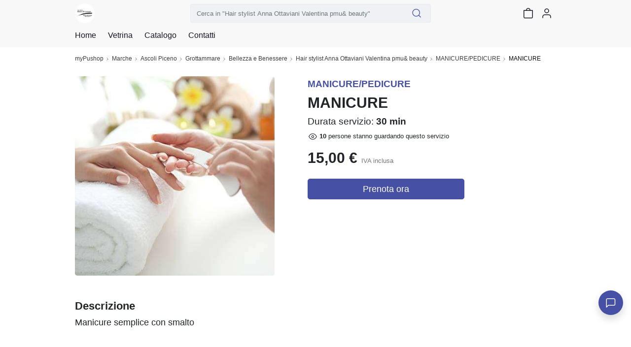

--- FILE ---
content_type: text/html; charset=utf-8
request_url: https://mypushop.com/catalogo/manicure-251118/
body_size: 25428
content:


<!DOCTYPE html>
  
 
 


<html dir="ltr" lang="it-None">
<head>
    <meta charset="utf-8"/>
    <meta name="Charset" content="UTF-8">
    <meta name="author" content="Reddoak S.r.l.">
    <meta name="Robots" content="INDEX,FOLLOW">
    <meta name="viewport" content="width=device-width, initial-scale=1"/>
    <meta http-equiv="X-UA-Compatible" content="IE=edge">
    <meta name="apple-mobile-web-app-title" content="Meraviglia">
    <meta name="application-name" content="Meraviglia">
    <meta name="msapplication-TileColor" content="#ffffff">
    <meta name="msapplication-TileImage" content="/static/favicons/mstile-144x144.png">
    <meta name="theme-color" content="#ffffff">
    <meta name="google-site-verification" content="0riL6bjNbNDLnsmSvRltRmUhRup4oIop6ICrLDbMeSA"/>
    <meta name="google-signin-client_id"
          content="818515116901-hgte843hj5ii2udl83566kpmedajn427.apps.googleusercontent.com">
    <meta name="google-signin-scope" content="profile email">

    <title>
        
            
                myPushop
             -
        
        
    Hair stylist Anna Ottaviani Valentina pmu&amp; beauty | MANICURE

    </title>

    
    <meta name="description" content=" Manicure semplice con smalto">
    <meta name="apple-itunes-app" content="app-id= 995812848, app-argument=https://mypushop.com/s/2e07fa/catalogo/30266/elemento/251118">


    
        <!-- Google Tag Manager -->
        <script>(function (w, d, s, l, i) {
            w[l] = w[l] || [];
            w[l].push({'gtm.start': new Date().getTime(), event: 'gtm.js'});
            var f = d.getElementsByTagName(s)[0], j = d.createElement(s), dl = l != 'dataLayer' ? '&l=' + l : '';
            j.async = true;
            j.src = 'https://www.googletagmanager.com/gtm.js?id=' + i + dl;
            f.parentNode.insertBefore(j, f);
        })(window, document, 'script', 'dataLayer', 'GTM-MM88NDD');</script>
        <!-- End Google Tag Manager -->
    
    

    
    <meta property="og:site_name" content="myPushop">
    <meta property="og:description" content="Manicure semplice con smalto">
    <meta property="og:title" content="Hair stylist Anna Ottaviani Valentina pmu&amp; beauty: MANICURE">
    <meta property="og:url" content="https://mypushop.com/catalogo/manicure-251118/">
    
        <meta property="og:type" content="website">
    


    
        
            <meta property="og:image" content="https://mypushop.com/media/images/01c1b438-6e79-4bf2-b868-ad71f9ec6340.jpg">
        
    
    <meta property="product:retailer_item_id" content="251118">


    
        <meta property="fb:app_id" content="1217030285028592"/>
        <meta property="al:ios:app_store_id" content="995812848"/>
        <meta property="al:ios:url" content="mypushop://s/2e07fa/catalogo/30266/elemento/251118"/>
        <meta property="al:ios:app_name" content="myPushop"/>
        <meta property="al:android:url" content="https://mypushop.com/s/2e07fa/catalogo/30266/elemento/251118">
        <meta property="al:android:package" content="com.reddoak.mypushop">
        <meta property="al:android:app_name" content="myPushop">
    
    <meta property="fb:pages" content="825356174204719">
    <meta property="og:locale" content="it_None">

    
        
            <link rel="apple-touch-icon" sizes="57x57" href="/static/favicons/apple-touch-icon-57x57.png">
            <link rel="apple-touch-icon" sizes="60x60" href="/static/favicons/apple-touch-icon-60x60.png">
            <link rel="apple-touch-icon" sizes="72x72" href="/static/favicons/apple-touch-icon-72x72.png">
            <link rel="apple-touch-icon" sizes="76x76" href="/static/favicons/apple-touch-icon-76x76.png">
            <link rel="apple-touch-icon" sizes="114x114"
                  href="/static/favicons/apple-touch-icon-114x114.png">
            <link rel="apple-touch-icon" sizes="120x120"
                  href="/static/favicons/apple-touch-icon-120x120.png">
            <link rel="apple-touch-icon" sizes="144x144"
                  href="/static/favicons/apple-touch-icon-144x144.png">
            <link rel="apple-touch-icon" sizes="152x152"
                  href="/static/favicons/apple-touch-icon-152x152.png">
            <link rel="apple-touch-icon" sizes="180x180"
                  href="/static/favicons/apple-touch-icon-180x180.png">

            <link rel="icon" type="image/png" href="/static/favicons/favicon-32x32.png" sizes="32x32">
            <link rel="icon" type="image/png" href="/static/favicons/android-chrome-192x192.png"
                  sizes="192x192">
            <link rel="icon" type="image/png" href="/static/favicons/favicon-96x96.png" sizes="96x96">
            <link rel="icon" type="image/png" href="/static/favicons/favicon-16x16.png" sizes="16x16">
        
    

    <link rel="manifest" href="/static/favicons/manifest.json">
    
        <link rel="canonical" href="https://mypushop.com/catalogo/manicure-251118/">
    
    <script type="application/ld+json">
        
            {
              "@context": "https://schema.org/",
              "@type": "Service",
              "name": "MANICURE",
              "serviceType": "MANICURE",
              "url": "https://mypushop.com/catalogo/manicure-251118/",
              "logo": "https://mypushop.com/media/shops/icons/69450d90-6944-43a2-8214-ee2c29ed2413.jpg",
              "image": "https://mypushop.com/media/images/3982bad1-88c0-4cda-9507-51bdaec10059.jpg",
              "address": {
                "addressLocality": "Grottammare",
                "addressRegion": "Marche",
                "postalCode": "63066",
                "streetAddress": "Via Castelfidardo, 45",
                "@type": "PostalAddress"
              },
              "offers": {
                "@type": "Offer",
                "itemOffered": {
                  "@type": "Service",
                  "name": "MANICURE"
                }
              },
              "provider": {
                "image": "https://mypushop.com/media/shops/icons/69450d90-6944-43a2-8214-ee2c29ed2413.jpg",
                "@type": "LocalBusiness",
                "name": "Hair stylist Anna Ottaviani Valentina pmu\u0026 beauty"
              },
              "hasOfferCatalog": {
                "@type": "OfferCatalog",
                "name": "Bellezza e Benessere",
                "itemListElement": [
                  {
                    "@type": "OfferCatalog",
                    "name": "MANICURE",
                    "itemListElement": [
                      {
                        "@type": "Offer",
                        "itemOffered": {
                          "@type": "Service",
                          "name": "MANICURE"
                        },
                        "price": "15.00",
                        "currency": "EUR",
                        "availability": "https://schema.org/InStock"
                      }
                    ]
                  }
                ]
              }
            }
        
    </script>

    <!-- Stylesheets START ============================================= -->
    <link rel="stylesheet" href="/static/CACHE/css/output.b6db56340bd4.css" type="text/css">
    
    
    <link rel="stylesheet"
          href="https://cdn.jsdelivr.net/npm/vanillajs-datepicker@1.1.2/dist/css/datepicker-bs4.min.css">

    





    

    <!-- Stylesheets END ============================================= -->
    <link rel="stylesheet" href="/static/CACHE/css/output.31d97cd91315.css" type="text/css" media="all">
</head>
<body>




    
    
    
    
    
    
    
    

    
        

            

            


<nav class="header-component navbar fixed-top navbar-light">
    <div class="header-content container-md">
        
        
        
        <div class="d-flex flex-row align-items-center">
            <a href="/hair-stylist-anna-ottaviani-valentina-pmu-beauty-bellezza-e-benessere-grottammare-ascoli-piceno-e-provincia-2e07fa-s/" class="navbar-brand">
                <img src="/media/shops/icons/69450d90-6944-43a2-8214-ee2c29ed2413.jpg" class="shop-logo" alt="Hair stylist Anna Ottaviani Valentina pmu&amp; beauty logo">
            </a>
            <button class="d-md-none shop-menu-toggler btn btn-link text-light"
                    data-toggle="collapse" data-target="#shop-menu"
                    aria-controls="shop-menu" aria-expanded="false" aria-label="Toggle shop menu"
            >
                <i class="myp-icon myp-icon-menu"></i>
                <i class="myp-icon myp-icon-x"></i>
            </button>
        </div>
        <div class="d-none d-md-block top-0 w-50" id="search-box-collapse">
            
<div class="shop-search-box-component">
    
    
    
        
            <form action="/hair-stylist-anna-ottaviani-valentina-pmu-beauty-bellezza-e-benessere-grottammare-ascoli-piceno-e-provincia-2e07fa-s/search/" method="get" name="search-form" onsubmit="return validateSearch(event)" role="search">
                
                <div class="input-group">
                    <input type="text" class="form-control"
                           placeholder='Cerca in "Hair stylist Anna Ottaviani Valentina pmu&amp; beauty"'
                           aria-label='Cerca in "Hair stylist Anna Ottaviani Valentina pmu&amp; beauty"' name="q"
                           >
                    <button class="btn btn-outline-secondary button-search" type="submit" title="Cerca">
                        <i class="myp-icon myp-icon-search myp-icon-primary"></i>
                    </button>
                </div>
            </form>
        
    
</div>
<script type="application/javascript">
    function validateSearch(event) {
        const searchString = event.target['q'].value
        if (!searchString || searchString.length < 1) {
            showSnackbar('Inserisci la parola da cercare')
            return false
        }
    }
</script>
        </div>
        <div class="d-flex flex-row">
            
            
            
                <a href="/hair-stylist-anna-ottaviani-valentina-pmu-beauty-bellezza-e-benessere-grottammare-ascoli-piceno-e-provincia-2e07fa-s/search/"
                   class=" d-md-none btn btn-link text-light">
                    <i class="myp-icon myp-icon-search"></i>
                </a>
            
            
            
            
            
            
                
<a id="cart-icon" href="/hair-stylist-anna-ottaviani-valentina-pmu-beauty-bellezza-e-benessere-grottammare-ascoli-piceno-e-provincia-2e07fa-s/carrello/"
   class="btn btn-link text-light btn-cart" rel="nofollow" title="Vai al carrello">
    <i class="myp-icon myp-icon-shopping-bag"></i>
    <span id="cart-badge" class="badge badge-pill bg-danger d-none">
        <span id="cart-quantity"></span>
    </span>
</a>

<script>
    let productsQuantity = 0, foodQuantity = 0;
    function updateCartIcon({products, food}) {
        const nullOrUndefined = value => [null, undefined].some(v => v === value);

        if (!nullOrUndefined(products)) {
            productsQuantity = products;
        }

        if (!nullOrUndefined(food)) {
            foodQuantity = food;
        }

        const cartBadge = document.getElementById('cart-badge');

        if (cartBadge) {
            if (productsQuantity || foodQuantity) {
                cartBadge.querySelector('#cart-quantity').innerHTML = productsQuantity && foodQuantity ?
                    `${productsQuantity}+${foodQuantity}` : productsQuantity ?
                        productsQuantity : foodQuantity;
                cartBadge.classList.remove('d-none');
            } else {
                cartBadge.classList.add('d-none');
            }
        }
    }
</script>

<script type="module">
    import {store} from "../../../static/store/store.js";
    import {loadCartItems} from "../../../static/containers/ProductsCheckout/ProductsCheckout.slice.js";

    store.subscribe(() => {
        const {productsCheckout: productsCheckoutState} = store.getState();
        const prevQuantity = productsQuantity;
        productsQuantity = productsCheckoutState.quantity;
        if (productsQuantity !== null && prevQuantity !== productsQuantity) {
            updateCartIcon({});
        }
    });

    document.addEventListener('DOMContentLoaded', () => {
        store.dispatch(loadCartItems());

        const foodItems = JSON.parse(window.localStorage.getItem('FOOD_ITEMS_2e07fa') || '[]');
        foodQuantity = 0;
        foodItems.forEach(item => foodQuantity += item.quantity);
        updateCartIcon({});
    });
</script>
            
            
                <button class="user-menu-toggler btn btn-link text-light" onclick="showLoginModal()" title="Login">
                    <i class="myp-icon myp-icon-user"></i>
                </button>
            
            
            
            
            
            
            
            
            
            
            
        </div>
    </div>
    
<div class="collapse shop-header-menu-component collapse" id="shop-menu">
    <div class="shop-header-menu-content">
        <div class="container-md px-0">
            <ul class="menu-items">
                
                
                
                <li class="menu-item ">
                    <a href="/hair-stylist-anna-ottaviani-valentina-pmu-beauty-bellezza-e-benessere-grottammare-ascoli-piceno-e-provincia-2e07fa-s/">
                        <div class="menu-item-content">
                            <span>Home</span>
                        </div>
                        <i class="myp-icon myp-icon-chevron-right"></i>
                    </a>
                </li>
                
                <li class="menu-item ">
                    <a href="/hair-stylist-anna-ottaviani-valentina-pmu-beauty-bellezza-e-benessere-grottammare-ascoli-piceno-e-provincia-2e07fa-s/vetrina/" data-toggle="collapse" data-target="#shop-menu"
                       class="shop-menu-toggler ">
                        <div class="menu-item-content">
                            <span>Vetrina</span>
                        </div>
                        <i class="myp-icon myp-icon-chevron-right"></i>
                    </a>
                </li>
                
                
                    
                        <li>
                            <div class="accordion" id="catalog-accordion">
                                <div class="accordion-item menu-item ">
                                    <div class="accordion-header" id="flush-heading-catalog">
                                        <div class="accordion-button menu-item-header collapsed"
                                             data-toggle="collapse" data-target="#flush-collapse-catalog" aria-expanded="false"
                                             aria-controls="flush-collapse-catalog"
                                        >
                                            
                                            
                                            
                                            
                                            
                                                <span onclick="window.location = ''"
                                                      class="item-title">
                                                Catalogo
                                            </span>
                                            
                                            <i class="myp-icon myp-icon-chevron-down"></i>
                                            <i class="myp-icon myp-icon-x"></i>
                                        </div>
                                    </div>
                                    <div id="flush-collapse-catalog"
                                         class="accordion-collapse collapse "
                                         aria-labelledby="flush-heading-catalog" data-parent="#catalog-accordion"
                                    >
                                        <div class="accordion-body">
                                            
                                                
                                                
                                                
                                                    <a href="/hair-stylist-anna-ottaviani-valentina-pmu-beauty-bellezza-e-benessere-grottammare-ascoli-piceno-e-provincia-2e07fa-s/trucco-permante-30105/"
                                                       class="shop-menu-toggler "
                                                       data-toggle="collapse" data-target="#shop-menu"
                                                    >
                                                        <div class="menu-item-content">
                                                            <span>TRUCCO PERMANTE</span>
                                                        </div>
                                                        <i class="myp-icon myp-icon-chevron-right"></i>
                                                    </a>
                                                
                                            
                                                
                                                
                                                
                                                    <a href="/hair-stylist-anna-ottaviani-valentina-pmu-beauty-bellezza-e-benessere-grottammare-ascoli-piceno-e-provincia-2e07fa-s/trattamenti-ciglia-30329/"
                                                       class="shop-menu-toggler "
                                                       data-toggle="collapse" data-target="#shop-menu"
                                                    >
                                                        <div class="menu-item-content">
                                                            <span>TRATTAMENTI CIGLIA</span>
                                                        </div>
                                                        <i class="myp-icon myp-icon-chevron-right"></i>
                                                    </a>
                                                
                                            
                                                
                                                
                                                
                                                    <a href="/hair-stylist-anna-ottaviani-valentina-pmu-beauty-bellezza-e-benessere-grottammare-ascoli-piceno-e-provincia-2e07fa-s/epilazione-29976/"
                                                       class="shop-menu-toggler "
                                                       data-toggle="collapse" data-target="#shop-menu"
                                                    >
                                                        <div class="menu-item-content">
                                                            <span>EPILAZIONE</span>
                                                        </div>
                                                        <i class="myp-icon myp-icon-chevron-right"></i>
                                                    </a>
                                                
                                            
                                                
                                                
                                                
                                                    <a href="/hair-stylist-anna-ottaviani-valentina-pmu-beauty-bellezza-e-benessere-grottammare-ascoli-piceno-e-provincia-2e07fa-s/manicurepedicure-30266/"
                                                       class="shop-menu-toggler "
                                                       data-toggle="collapse" data-target="#shop-menu"
                                                    >
                                                        <div class="menu-item-content">
                                                            <span>MANICURE/PEDICURE</span>
                                                        </div>
                                                        <i class="myp-icon myp-icon-chevron-right"></i>
                                                    </a>
                                                
                                            
                                                
                                                
                                                
                                                    <a href="/hair-stylist-anna-ottaviani-valentina-pmu-beauty-bellezza-e-benessere-grottammare-ascoli-piceno-e-provincia-2e07fa-s/trattamenti-viso-29978/"
                                                       class="shop-menu-toggler "
                                                       data-toggle="collapse" data-target="#shop-menu"
                                                    >
                                                        <div class="menu-item-content">
                                                            <span>TRATTAMENTI VISO</span>
                                                        </div>
                                                        <i class="myp-icon myp-icon-chevron-right"></i>
                                                    </a>
                                                
                                            
                                                
                                                
                                                
                                                    <a href="/hair-stylist-anna-ottaviani-valentina-pmu-beauty-bellezza-e-benessere-grottammare-ascoli-piceno-e-provincia-2e07fa-s/trattamenti-corpo-29979/"
                                                       class="shop-menu-toggler "
                                                       data-toggle="collapse" data-target="#shop-menu"
                                                    >
                                                        <div class="menu-item-content">
                                                            <span>TRATTAMENTI CORPO</span>
                                                        </div>
                                                        <i class="myp-icon myp-icon-chevron-right"></i>
                                                    </a>
                                                
                                            
                                                
                                                
                                                
                                                    <a href="/hair-stylist-anna-ottaviani-valentina-pmu-beauty-bellezza-e-benessere-grottammare-ascoli-piceno-e-provincia-2e07fa-s/make-up-30216/"
                                                       class="shop-menu-toggler "
                                                       data-toggle="collapse" data-target="#shop-menu"
                                                    >
                                                        <div class="menu-item-content">
                                                            <span>MAKE-UP</span>
                                                        </div>
                                                        <i class="myp-icon myp-icon-chevron-right"></i>
                                                    </a>
                                                
                                            
                                                
                                                
                                                
                                                    <a href="/hair-stylist-anna-ottaviani-valentina-pmu-beauty-bellezza-e-benessere-grottammare-ascoli-piceno-e-provincia-2e07fa-s/prodotti-corpo-29953/"
                                                       class="shop-menu-toggler "
                                                       data-toggle="collapse" data-target="#shop-menu"
                                                    >
                                                        <div class="menu-item-content">
                                                            <span>PRODOTTI CORPO</span>
                                                        </div>
                                                        <i class="myp-icon myp-icon-chevron-right"></i>
                                                    </a>
                                                
                                            
                                                
                                                
                                                
                                                    <a href="/hair-stylist-anna-ottaviani-valentina-pmu-beauty-bellezza-e-benessere-grottammare-ascoli-piceno-e-provincia-2e07fa-s/prodotti-viso-29945/"
                                                       class="shop-menu-toggler "
                                                       data-toggle="collapse" data-target="#shop-menu"
                                                    >
                                                        <div class="menu-item-content">
                                                            <span>PRODOTTI VISO</span>
                                                        </div>
                                                        <i class="myp-icon myp-icon-chevron-right"></i>
                                                    </a>
                                                
                                            
                                                
                                                
                                                
                                                    <a href="/hair-stylist-anna-ottaviani-valentina-pmu-beauty-bellezza-e-benessere-grottammare-ascoli-piceno-e-provincia-2e07fa-s/prodotti-capelli-30099/"
                                                       class="shop-menu-toggler "
                                                       data-toggle="collapse" data-target="#shop-menu"
                                                    >
                                                        <div class="menu-item-content">
                                                            <span>PRODOTTI CAPELLI</span>
                                                        </div>
                                                        <i class="myp-icon myp-icon-chevron-right"></i>
                                                    </a>
                                                
                                            
                                                
                                                
                                                
                                                    <a href="/hair-stylist-anna-ottaviani-valentina-pmu-beauty-bellezza-e-benessere-grottammare-ascoli-piceno-e-provincia-2e07fa-s/taglio-e-piega-29973/"
                                                       class="shop-menu-toggler "
                                                       data-toggle="collapse" data-target="#shop-menu"
                                                    >
                                                        <div class="menu-item-content">
                                                            <span>TAGLIO E PIEGA</span>
                                                        </div>
                                                        <i class="myp-icon myp-icon-chevron-right"></i>
                                                    </a>
                                                
                                            
                                                
                                                
                                                
                                                    <a href="/hair-stylist-anna-ottaviani-valentina-pmu-beauty-bellezza-e-benessere-grottammare-ascoli-piceno-e-provincia-2e07fa-s/colore-e-trattamenti-29974/"
                                                       class="shop-menu-toggler "
                                                       data-toggle="collapse" data-target="#shop-menu"
                                                    >
                                                        <div class="menu-item-content">
                                                            <span>COLORE E TRATTAMENTI</span>
                                                        </div>
                                                        <i class="myp-icon myp-icon-chevron-right"></i>
                                                    </a>
                                                
                                            
                                                
                                                
                                                
                                                    <a href="/hair-stylist-anna-ottaviani-valentina-pmu-beauty-bellezza-e-benessere-grottammare-ascoli-piceno-e-provincia-2e07fa-s/servizio-sposa-29975/"
                                                       class="shop-menu-toggler "
                                                       data-toggle="collapse" data-target="#shop-menu"
                                                    >
                                                        <div class="menu-item-content">
                                                            <span>SERVIZIO SPOSA</span>
                                                        </div>
                                                        <i class="myp-icon myp-icon-chevron-right"></i>
                                                    </a>
                                                
                                            
                                                
                                                
                                                
                                                    <a href="/hair-stylist-anna-ottaviani-valentina-pmu-beauty-bellezza-e-benessere-grottammare-ascoli-piceno-e-provincia-2e07fa-s/buono-regalo-32843/"
                                                       class="shop-menu-toggler "
                                                       data-toggle="collapse" data-target="#shop-menu"
                                                    >
                                                        <div class="menu-item-content">
                                                            <span>Buono regalo</span>
                                                        </div>
                                                        <i class="myp-icon myp-icon-chevron-right"></i>
                                                    </a>
                                                
                                            
                                        </div>
                                    </div>
                                </div>
                            </div>
                        </li>
                    
                
                
                
                
                
                
                
                <li class="menu-item">
                    <a href="/hair-stylist-anna-ottaviani-valentina-pmu-beauty-bellezza-e-benessere-grottammare-ascoli-piceno-e-provincia-2e07fa-s/#contacts-section">
                        <div class="menu-item-content">
                            <span>Contatti</span>
                        </div>
                        <i class="myp-icon myp-icon-chevron-right"></i>
                    </a>
                </li>
            </ul>
        </div>
    </div>
</div>
</nav>
<div class="header-component-spacer"></div>
<script>
    document.addEventListener('DOMContentLoaded', function () {
        Array.from(document.getElementsByClassName('shop-menu-toggler')).forEach(el => el.addEventListener('click', function () {
            setTimeout(() => {
                const menu = document.getElementById('shop-menu');
                const body = document.getElementsByTagName('body')[0];
                if (menu.classList.contains('show')) {
                    body.classList.add('overflow-hidden');
                } else {
                    body.classList.remove('overflow-hidden');
                }
            }, 500);
        }));
    });
    
</script>

            

<nav class="breadcrumb-component d-none d-md-block" aria-label="breadcrumb">
    <div class="container-md">
        <ol class="breadcrumb mb-0 mt-1 px-0 bg-transparent">
            
                <li class="breadcrumb-item">
                    <a href="/">myPushop</a>
                </li>
                
                    <li class="breadcrumb-item">
                        <a href="/shops/marche?region=10">Marche</a>
                    </li>
                
                
                    <li class="breadcrumb-item">
                        
                            <a href="/shops/a-ascoli-piceno-e-provincia?province=52">Ascoli Piceno</a>
                        
                    </li>
                
                
                    <li class="breadcrumb-item">
                        <a href="/shops/grottammare?q=Grottammare">Grottammare</a>
                    </li>
                
                
                    
                        <li class="breadcrumb-item">
                            <a href="/shops/bellezza-e-benessere?category=95">
                                Bellezza e Benessere
                            </a>
                        </li>
                    
                
                
                    <li class="breadcrumb-item">
                        <a href="/hair-stylist-anna-ottaviani-valentina-pmu-beauty-bellezza-e-benessere-grottammare-ascoli-piceno-e-provincia-2e07fa-s/">Hair stylist Anna Ottaviani Valentina pmu&amp; beauty</a>
                    </li>
                
            
            
                <li class="breadcrumb-item ">
                    
                        <a href="https://mypushop.com/hair-stylist-anna-ottaviani-valentina-pmu-beauty-bellezza-e-benessere-grottammare-ascoli-piceno-e-provincia-2e07fa-s/manicurepedicure-30266/">MANICURE/PEDICURE</a>
                    
                </li>
            
                <li class="breadcrumb-item active">
                    
                        MANICURE
                    
                </li>
            
        </ol>
    </div>
</nav>

            <main>
                
    <div id="shop-item-page">
        
            <div class="p-0 container-md d-md-flex mt-0 mt-md-3 justify-content-between">
                <div class="carousel-section container-md col-md-6 col-lg-5 ml-lg-0 pr-lg-0">
                    <section class="shop-item-carousel-component">
                        
<div id="shop-item-carousel" class="carousel slide carousel-component" data-interval="false">
    
    <div class="carousel-inner"
         id="main-carousel-inner"
         data-ligthbox-sources="/media/images/3982bad1-88c0-4cda-9507-51bdaec10059.jpg">
        
            <figure class="carousel-item active"
                    >
                <img loading="lazy"
                    src="/media/images/3982bad1-88c0-4cda-9507-51bdaec10059.jpg"
                    data-lightbox-id="shop-item-carousel" data-lightbox-index="0"
                    role="presentation">
            </figure>
        
        
    </div>
    
</div>
                    </section>
                </div>
                <div class="container-md mt-3 mt-md-1 col-md-6">
                    
<div class="shop-item-info-component mb-4">
    
    <h2 class="h5 text-primary">MANICURE/PEDICURE</h2>
    <h1 class="h2">MANICURE</h1>
    
    
        <p class="h5 font-weight-normal">
            Durata servizio: <strong>30 min</strong>
        </p>
    
    
        
            <small class="d-flex align-items-center">
                <i class="myp-icon myp-icon-eye myp-icon-s"></i>
                <b id="people-counter" class="mx-1">10</b>
                <span>persone stanno guardando questo servizio</span>
            </small>
        
    
    <div class="d-flex justify-content-between align-items-end mt-3">
        

    <div class="shop-product-price-component">
        <ul class="price-items">
            
                <li id="price-251118" class="">
                    
                    <h2 class="mb-0">
                        
                            15,00 €
                            <small class="font-weight-normal text-secondary">
                                
                                    IVA inclusa
                                
                            </small>
                        
                    </h2>
                    
                    
                </li>
            
        </ul>
    </div>

        
    </div>
</div>
                    
                        <div class="col col-12 col-md-9 col-lg-8">
                            
                                <button name="book-now-button" id="book-now-button-service"
                                        class='btn btn-primary btn-lg btn-block'
                                >Prenota ora
                                </button>
                            
                        </div>
                    
                </div>
            </div>
            <div class="container-md with-section-spacing">
                <label class="h4">Descrizione</label>
                <div class="shop-item-description p"><p>Manicure semplice con smalto</p></div>
            </div>
            
                <div class="modal mypushop-modal" id="service-modal" tabindex="-1" aria-hidden="true">
                    <div class="modal-content mypushop-modal-body">
                        <div class="modal-header mypushop-modal-header">
                            <div class="slot-left ml-2" id="go-back-button">
                                <i class="myp-icon myp-icon-xs myp-icon-arrow-left"></i>
                            </div>
                            <div class="mypushop-modal-header-shop title-container">
                                <img src="/media/shops/icons/69450d90-6944-43a2-8214-ee2c29ed2413.jpg" alt="Hair stylist Anna Ottaviani Valentina pmu&amp; beauty icon"
                                     class="modal-shop-icon icon">
                                <span class="h5 mb-0">Hair stylist Anna Ottaviani Valentina pmu&amp; beauty</span>
                            </div>
                            <button type="button" class="myp-icon myp-icon-x mr-2"
                                    data-close-modal="service-modal" aria-label="Close"
                            ></button>
                        </div>
                        <div class="page-container">
    <div class="service-selection page selected-page" id="select-also-page">
        <div class="service-selection__selected">
            <h2 class="section-title item-padding">Hai selezionato</h2>
            <div class="selected">
                <div class="service-selection__item selected item-padding">
                    <div class="service-selection__item-info">
                        <div class="service-selection__item-details">
                            <div class="service-selection__item-name">
                                <span>MANICURE</span>
                                <span class="price">15,00€</span>
                            </div>
                            <span class="service-selection__item-duration">
                            30 min
                            </span>
                        </div>
                    </div>
                </div>
            
                <div class="service-selection__item-operator item-padding">
                    <span class="service_selection__label-operator">Operatore:</span>
                    <button class="service_selection__button-operator"
                            id="service_selection__button-operator-35734"
                            data-toggle-open="service-operator-chooser-35734">
                        nessuna preferenza
                    </button>
                </div>
                <div class="service-selection__item-operator-container hide"
                     id="service-operator-chooser-35734">
                    <div class="service-selection__item-operator-info selected"
                         id="service-activity-operator-35734-0"
                         data-service-activity="35734"
                         data-operator=""
                         data-operator-name="nessuna preferenza">
                        <img src="/static/img/icons/user-white.svg" alt=""
                             class="service-selection__item-operator-image">
                        <span class="service-selection__item-operator-label">Chiunque</span>
                    </div>
                    
                        
                            
                                <div class="service-selection__item-operator-info"
                                     id="service-activity-operator-35734-47628"
                                     data-service-activity="35734"
                                     data-operator="47628"
                                     data-operator-name="Giorgia">
                                    
                                        <img src="/media/resources/04b40e87-0b62-4ec9-8693-869a86510d08.jpeg" alt=""
                                             class="service-selection__item-operator-image">
                                    
                                    <span class="service-selection__item-operator-label">Giorgia</span>
                                </div>
                            
                        
                            
                                <div class="service-selection__item-operator-info"
                                     id="service-activity-operator-35734-47627"
                                     data-service-activity="35734"
                                     data-operator="47627"
                                     data-operator-name="Valentina">
                                    
                                        <img src="/media/resources/3b5a1409-1b4e-49c3-9496-3f6274972e8e.jpeg" alt=""
                                             class="service-selection__item-operator-image">
                                    
                                    <span class="service-selection__item-operator-label">Valentina</span>
                                </div>
                            
                        
                    
                </div>
            
            </div>
        </div>

        <div class="service-selection__to-select">
            <h2 class="section-title item-padding" id="also-select-title">Prenota anche</h2>
            <div class="service-selection__item-container" id="items-container">
            </div>
        </div>
    </div>
    <div id="select-date-page" class="page">
    </div>
    <div id="select-address-page" class="page">
    </div>
    <div id="recap-page" class="page">
    </div>
    <div id="confirmation-page" class="page">
    </div>
</div>
                        <div class="mypushop-modal-footer">
                            <div class="service-selection__footer">
                                <div class="progress-bar">
                                    <span class="progress"></span>
                                </div>
                                <div class="info-price-container">
                                    <div class="service-selection__footer-info">
                         <span class="service-selection__footer-info-service show-singular">
                             <span class="service-selection__footer-info-number"
                                   id="service-selection-quantity">1</span>
                             <span class="service-selection-quantity-label singular">Servizio selezionato</span>
                             <span class="service-selection-quantity-label plural">Servizi selezionati</span>
                         </span>
                                        <span class="recap-footer-label">Totale da pagare<span
                                                class="recap-footer-label-done-in"></span></span>
                                        <span class="service-selection__footer-info-duration"
                                              id="service-duration-label">30 min</span>
                                        <span class="service-selection__footer-info-duration hide"
                                              id="service-duration-label-time"></span>
                                    </div>
                                    <span class="service-selection__footer-price">
                                <span id="service-price-label">15,00</span>€
                            </span>
                                </div>
                                <div class="service-selection__footer-button-container">
                                    <div class="btn service-selection__footer-button px-md-3" id="continue-button">
                                        <i class="myp-icon myp-icon-arrow-right myp-icon-white myp-icon-xs"></i>
                                        <span class="service-fab-button-text">
                                            Prenota
                                        </span>
                                    </div>
                                    <div class="hide" id="paypal-button-container"></div>
                                </div>
                            </div>
                        </div>
                    </div>
                </div>
                <div class="modal mypushop-modal" id="confirmation-modal">
                    <div class="modal-content mypushop-modal-body">

                        <div class="modal-header mypushop-modal-header justify-content-end">
                            <button type="button" class="myp-icon myp-icon-x mr-2"
                                    data-close-modal="confirmation-modal" aria-label="Close"
                            ></button>
                        </div>
                        <div class="modal-body">
                            <h2 class="confirmation-title">COMPLIMENTI</h2>
                            <p class="confirmation-subtitle">La tua prenotazione è andata a buon fine.</p>
                            <img class="confirmation-image" src="/static/img/icons/congrats.svg" alt="contgrats icon">
                            <div class="item-padding" id="confirm-booking-info"></div>
                        </div>
                    </div>
                </div>
            
            
        
        <div class="container-md mt-4">
            
            
                


    <section class="shop-services-component row with-section-spacing">
        

    <div class="section-header-component mb-4">
        <div class="titles-container">
            <h2 class="mb-0 h4">Servizi correlati</h2>
            
        </div>
        
    </div>

        
            
                
                    <div class="col col-12
                        ">
                        
<article class="shop-service-item-component" itemscope itemtype="http://schema.org/Service">
    
    
    <a href="/catalogo/copertura-gel-piedi-251596/" rel="bookmark">
        <div class="w-100 shop-service-item-content">
            <div class="d-flex justify-content-between align-items-start">
                <div class="d-flex flex-column">
                    <h3 class="service-title h6 mb-0" itemprop="name">COPERTURA GEL PIEDI</h3>
                    
                    
                        
                            <p class="button-2 text-uppercase text-secondary font-weight-light">1 ora </p>
                        
                    
                </div>
                <p class="service-price body-1" itemprop="offers">
                    
                        50,00 €
                    
                </p>
            </div>
            <div class="shop-service-item-footer d-flex justify-content-between align-items-end mt-2">
                <p class="text-finance small">Maggiori informazioni</p>
                
                    <button class="btn btn-ghost btn-ghost-danger">Prenota</button>
                
            </div>
        </div>
    </a>
</article>

                    </div>
                
            
                
                    <div class="col col-12
                        ">
                        
<article class="shop-service-item-component" itemscope itemtype="http://schema.org/Service">
    
    
    <a href="/catalogo/copertura-in-gel-251593/" rel="bookmark">
        <div class="w-100 shop-service-item-content">
            <div class="d-flex justify-content-between align-items-start">
                <div class="d-flex flex-column">
                    <h3 class="service-title h6 mb-0" itemprop="name">COPERTURA IN GEL</h3>
                    
                    
                        
                            <p class="button-2 text-uppercase text-secondary font-weight-light">2 ore </p>
                        
                    
                </div>
                <p class="service-price body-1" itemprop="offers">
                    
                        60,00 €
                    
                </p>
            </div>
            <div class="shop-service-item-footer d-flex justify-content-between align-items-end mt-2">
                <p class="text-finance small">Maggiori informazioni</p>
                
                    <button class="btn btn-ghost btn-ghost-danger">Prenota</button>
                
            </div>
        </div>
    </a>
</article>

                    </div>
                
            
                
                    <div class="col col-12
                        ">
                        
<article class="shop-service-item-component" itemscope itemtype="http://schema.org/Service">
    
    
    <a href="/catalogo/smontaggio-gel-o-semipermanente-252399/" rel="bookmark">
        <div class="w-100 shop-service-item-content">
            <div class="d-flex justify-content-between align-items-start">
                <div class="d-flex flex-column">
                    <h3 class="service-title h6 mb-0" itemprop="name">SMONTAGGIO GEL O SEMIPERMANENTE</h3>
                    
                    
                        
                            <p class="button-2 text-uppercase text-secondary font-weight-light">30 min</p>
                        
                    
                </div>
                <p class="service-price body-1" itemprop="offers">
                    
                        15,00 €
                    
                </p>
            </div>
            <div class="shop-service-item-footer d-flex justify-content-between align-items-end mt-2">
                <p class="text-finance small">Maggiori informazioni</p>
                
                    <button class="btn btn-ghost btn-ghost-danger">Prenota</button>
                
            </div>
        </div>
    </a>
</article>

                    </div>
                
            
                
                    <div class="col col-12
                        ">
                        
<article class="shop-service-item-component" itemscope itemtype="http://schema.org/Service">
    
    
    <a href="/catalogo/ricostruzione-gel-251597/" rel="bookmark">
        <div class="w-100 shop-service-item-content">
            <div class="d-flex justify-content-between align-items-start">
                <div class="d-flex flex-column">
                    <h3 class="service-title h6 mb-0" itemprop="name">RICOSTRUZIONE GEL</h3>
                    
                    
                        
                            <p class="button-2 text-uppercase text-secondary font-weight-light">3 ore </p>
                        
                    
                </div>
                <p class="service-price body-1" itemprop="offers">
                    
                        70,00 €
                    
                </p>
            </div>
            <div class="shop-service-item-footer d-flex justify-content-between align-items-end mt-2">
                <p class="text-finance small">Maggiori informazioni</p>
                
                    <button class="btn btn-ghost btn-ghost-danger">Prenota</button>
                
            </div>
        </div>
    </a>
</article>

                    </div>
                
            
                
                    <div class="col col-12
                        ">
                        
<article class="shop-service-item-component" itemscope itemtype="http://schema.org/Service">
    
    
    <a href="/catalogo/smalto-semipermanente-piedi-251595/" rel="bookmark">
        <div class="w-100 shop-service-item-content">
            <div class="d-flex justify-content-between align-items-start">
                <div class="d-flex flex-column">
                    <h3 class="service-title h6 mb-0" itemprop="name">SMALTO SEMIPERMANENTE PIEDI</h3>
                    
                    
                        
                            <p class="button-2 text-uppercase text-secondary font-weight-light">1 ora </p>
                        
                    
                </div>
                <p class="service-price body-1" itemprop="offers">
                    
                        20,00 €
                    
                </p>
            </div>
            <div class="shop-service-item-footer d-flex justify-content-between align-items-end mt-2">
                <p class="text-finance small">Maggiori informazioni</p>
                
                    <button class="btn btn-ghost btn-ghost-danger">Prenota</button>
                
            </div>
        </div>
    </a>
</article>

                    </div>
                
            
                
                    <div class="col col-12
                        ">
                        
<article class="shop-service-item-component" itemscope itemtype="http://schema.org/Service">
    
    
    <a href="/catalogo/refill-gel-251594/" rel="bookmark">
        <div class="w-100 shop-service-item-content">
            <div class="d-flex justify-content-between align-items-start">
                <div class="d-flex flex-column">
                    <h3 class="service-title h6 mb-0" itemprop="name">REFILL GEL</h3>
                    
                    
                        
                            <p class="button-2 text-uppercase text-secondary font-weight-light">1 ora 30 min</p>
                        
                    
                </div>
                <p class="service-price body-1" itemprop="offers">
                    
                        40,00 €
                    
                </p>
            </div>
            <div class="shop-service-item-footer d-flex justify-content-between align-items-end mt-2">
                <p class="text-finance small">Maggiori informazioni</p>
                
                    <button class="btn btn-ghost btn-ghost-danger">Prenota</button>
                
            </div>
        </div>
    </a>
</article>

                    </div>
                
            
                
                    <div class="col col-12
                        ">
                        
<article class="shop-service-item-component" itemscope itemtype="http://schema.org/Service">
    
    
    <a href="/catalogo/smalto-semipermanente-mani-251591/" rel="bookmark">
        <div class="w-100 shop-service-item-content">
            <div class="d-flex justify-content-between align-items-start">
                <div class="d-flex flex-column">
                    <h3 class="service-title h6 mb-0" itemprop="name">SMALTO SEMIPERMANENTE MANI</h3>
                    
                    
                        
                            <p class="button-2 text-uppercase text-secondary font-weight-light">1 ora </p>
                        
                    
                </div>
                <p class="service-price body-1" itemprop="offers">
                    
                        30,00 €
                    
                </p>
            </div>
            <div class="shop-service-item-footer d-flex justify-content-between align-items-end mt-2">
                <p class="text-finance small">Maggiori informazioni</p>
                
                    <button class="btn btn-ghost btn-ghost-danger">Prenota</button>
                
            </div>
        </div>
    </a>
</article>

                    </div>
                
            
                
                    <div class="col col-12
                        ">
                        
<article class="shop-service-item-component" itemscope itemtype="http://schema.org/Service">
    
    
    <a href="/catalogo/pedicure-smalto-semipermanente-piedi-251592/" rel="bookmark">
        <div class="w-100 shop-service-item-content">
            <div class="d-flex justify-content-between align-items-start">
                <div class="d-flex flex-column">
                    <h3 class="service-title h6 mb-0" itemprop="name">PEDICURE + SMALTO SEMIPERMANENTE PIEDI</h3>
                    
                    
                        
                            <p class="button-2 text-uppercase text-secondary font-weight-light">1 ora 30 min</p>
                        
                    
                </div>
                <p class="service-price body-1" itemprop="offers">
                    
                        40,00 €
                    
                </p>
            </div>
            <div class="shop-service-item-footer d-flex justify-content-between align-items-end mt-2">
                <p class="text-finance small">Maggiori informazioni</p>
                
                    <button class="btn btn-ghost btn-ghost-danger">Prenota</button>
                
            </div>
        </div>
    </a>
</article>

                    </div>
                
            
            
        
    </section>

                


    <section
            class="shop-categories-component horizontal-scroll-section has-bg with-section-spacing">
        
        
        
        
        
            
                

    <div class="section-header-component mb-4">
        <div class="titles-container">
            <h2 class="mb-0 h4">Categorie</h2>
            <h3 class="h6 font-weight-normal d-none d-md-block mb-0">Esplora le nostre categorie</h3>
        </div>
        
    </div>

            
        
        <div class="section-horizontal">
            
                <div class="col-category-item col col-5 mr-3">
                    





    
        <div class="shop-category-item-component ratio ratio-1x1 not-full-width"
             style="background-image: linear-gradient(180deg, rgba(255, 255, 255, 0) 0%, rgba(21, 21, 34, 0.0447882) 62.74%, rgba(21, 21, 34, 0.35) 121.1%), url('/media/images/1b71e9aa-5431-47fd-8f66-59cc014375f9.jpg')"
        >
            <a href="/hair-stylist-anna-ottaviani-valentina-pmu-beauty-bellezza-e-benessere-grottammare-ascoli-piceno-e-provincia-2e07fa-s/trucco-permante-30105/">
                <div class="content">
                    <h3 class="title h5 text-white mb-0">TRUCCO PERMANTE</h3>
                    <span class="description body-2">7 elementi</span>
                </div>
            </a>
        </div>
    

                </div>
            
                <div class="col-category-item col col-5 mr-3">
                    





    
        <div class="shop-category-item-component ratio ratio-1x1 not-full-width"
             style="background-image: linear-gradient(180deg, rgba(255, 255, 255, 0) 0%, rgba(21, 21, 34, 0.0447882) 62.74%, rgba(21, 21, 34, 0.35) 121.1%), url('/media/images/0afb9289-2557-4d23-885d-9e9e195168f5.jpg')"
        >
            <a href="/hair-stylist-anna-ottaviani-valentina-pmu-beauty-bellezza-e-benessere-grottammare-ascoli-piceno-e-provincia-2e07fa-s/trattamenti-ciglia-30329/">
                <div class="content">
                    <h3 class="title h5 text-white mb-0">TRATTAMENTI CIGLIA</h3>
                    <span class="description body-2">4 elementi</span>
                </div>
            </a>
        </div>
    

                </div>
            
                <div class="col-category-item col col-5 mr-3">
                    





    
        <div class="shop-category-item-component ratio ratio-1x1 not-full-width"
             style="background-image: linear-gradient(180deg, rgba(255, 255, 255, 0) 0%, rgba(21, 21, 34, 0.0447882) 62.74%, rgba(21, 21, 34, 0.35) 121.1%), url('/media/images/cb863024-e33c-4036-afc3-dc21ff1e8877.jpg')"
        >
            <a href="/hair-stylist-anna-ottaviani-valentina-pmu-beauty-bellezza-e-benessere-grottammare-ascoli-piceno-e-provincia-2e07fa-s/epilazione-29976/">
                <div class="content">
                    <h3 class="title h5 text-white mb-0">EPILAZIONE</h3>
                    <span class="description body-2">14 elementi</span>
                </div>
            </a>
        </div>
    

                </div>
            
                <div class="col-category-item col col-5 mr-3">
                    





    
        <div class="shop-category-item-component ratio ratio-1x1 not-full-width"
             style="background-image: linear-gradient(180deg, rgba(255, 255, 255, 0) 0%, rgba(21, 21, 34, 0.0447882) 62.74%, rgba(21, 21, 34, 0.35) 121.1%), url('/media/images/3982bad1-88c0-4cda-9507-51bdaec10059.jpg')"
        >
            <a href="/hair-stylist-anna-ottaviani-valentina-pmu-beauty-bellezza-e-benessere-grottammare-ascoli-piceno-e-provincia-2e07fa-s/manicurepedicure-30266/">
                <div class="content">
                    <h3 class="title h5 text-white mb-0">MANICURE/PEDICURE</h3>
                    <span class="description body-2">11 elementi</span>
                </div>
            </a>
        </div>
    

                </div>
            
                <div class="col-category-item col col-5 mr-3">
                    





    
        <div class="shop-category-item-component ratio ratio-1x1 not-full-width"
             style="background-image: linear-gradient(180deg, rgba(255, 255, 255, 0) 0%, rgba(21, 21, 34, 0.0447882) 62.74%, rgba(21, 21, 34, 0.35) 121.1%), url('/media/images/03aca0c4-0aa1-442d-836d-f7ec2f7cb94e.jpg')"
        >
            <a href="/hair-stylist-anna-ottaviani-valentina-pmu-beauty-bellezza-e-benessere-grottammare-ascoli-piceno-e-provincia-2e07fa-s/trattamenti-viso-29978/">
                <div class="content">
                    <h3 class="title h5 text-white mb-0">TRATTAMENTI VISO</h3>
                    <span class="description body-2">4 elementi</span>
                </div>
            </a>
        </div>
    

                </div>
            
                <div class="col-category-item col col-5 mr-3">
                    





    
        <div class="shop-category-item-component ratio ratio-1x1 not-full-width"
             style="background-image: linear-gradient(180deg, rgba(255, 255, 255, 0) 0%, rgba(21, 21, 34, 0.0447882) 62.74%, rgba(21, 21, 34, 0.35) 121.1%), url('/media/images/129e5d69-cc38-4958-845d-f72d808776b6.jpg')"
        >
            <a href="/hair-stylist-anna-ottaviani-valentina-pmu-beauty-bellezza-e-benessere-grottammare-ascoli-piceno-e-provincia-2e07fa-s/trattamenti-corpo-29979/">
                <div class="content">
                    <h3 class="title h5 text-white mb-0">TRATTAMENTI CORPO</h3>
                    <span class="description body-2">5 elementi</span>
                </div>
            </a>
        </div>
    

                </div>
            
                <div class="col-category-item col col-5 mr-3">
                    





    
        <div class="shop-category-item-component ratio ratio-1x1 not-full-width"
             style="background-image: linear-gradient(180deg, rgba(255, 255, 255, 0) 0%, rgba(21, 21, 34, 0.0447882) 62.74%, rgba(21, 21, 34, 0.35) 121.1%), url('/media/images/41d6c6f7-709f-4107-acc3-625be411557d.jpg')"
        >
            <a href="/hair-stylist-anna-ottaviani-valentina-pmu-beauty-bellezza-e-benessere-grottammare-ascoli-piceno-e-provincia-2e07fa-s/make-up-30216/">
                <div class="content">
                    <h3 class="title h5 text-white mb-0">MAKE-UP</h3>
                    <span class="description body-2">3 elementi</span>
                </div>
            </a>
        </div>
    

                </div>
            
                <div class="col-category-item col col-5 mr-3">
                    





    
        <div class="shop-category-item-component ratio ratio-1x1 not-full-width"
             style="background-image: linear-gradient(180deg, rgba(255, 255, 255, 0) 0%, rgba(21, 21, 34, 0.0447882) 62.74%, rgba(21, 21, 34, 0.35) 121.1%), url('/media/images/38cb94d7-8d4e-494d-bad3-355823a4db5b.jpg')"
        >
            <a href="/hair-stylist-anna-ottaviani-valentina-pmu-beauty-bellezza-e-benessere-grottammare-ascoli-piceno-e-provincia-2e07fa-s/prodotti-corpo-29953/">
                <div class="content">
                    <h3 class="title h5 text-white mb-0">PRODOTTI CORPO</h3>
                    <span class="description body-2">10 elementi</span>
                </div>
            </a>
        </div>
    

                </div>
            
                <div class="col-category-item col col-5 mr-3">
                    





    
        <div class="shop-category-item-component ratio ratio-1x1 not-full-width"
             style="background-image: linear-gradient(180deg, rgba(255, 255, 255, 0) 0%, rgba(21, 21, 34, 0.0447882) 62.74%, rgba(21, 21, 34, 0.35) 121.1%), url('/media/images/8d83783a-378a-47c6-99a6-d359f9ce338c.jpg')"
        >
            <a href="/hair-stylist-anna-ottaviani-valentina-pmu-beauty-bellezza-e-benessere-grottammare-ascoli-piceno-e-provincia-2e07fa-s/prodotti-viso-29945/">
                <div class="content">
                    <h3 class="title h5 text-white mb-0">PRODOTTI VISO</h3>
                    <span class="description body-2">6 elementi</span>
                </div>
            </a>
        </div>
    

                </div>
            
                <div class="col-category-item col col-5 mr-3">
                    





    
        <div class="shop-category-item-component ratio ratio-1x1 not-full-width"
             style="background-image: linear-gradient(180deg, rgba(255, 255, 255, 0) 0%, rgba(21, 21, 34, 0.0447882) 62.74%, rgba(21, 21, 34, 0.35) 121.1%), url('/media/images/b9740bf6-c8f9-4fef-9440-dcfeb1db3b30.jpg')"
        >
            <a href="/hair-stylist-anna-ottaviani-valentina-pmu-beauty-bellezza-e-benessere-grottammare-ascoli-piceno-e-provincia-2e07fa-s/prodotti-capelli-30099/">
                <div class="content">
                    <h3 class="title h5 text-white mb-0">PRODOTTI CAPELLI</h3>
                    <span class="description body-2">2 elementi</span>
                </div>
            </a>
        </div>
    

                </div>
            
                <div class="col-category-item col col-5 mr-3">
                    





    
        <div class="shop-category-item-component ratio ratio-1x1 not-full-width"
             style="background-image: linear-gradient(180deg, rgba(255, 255, 255, 0) 0%, rgba(21, 21, 34, 0.0447882) 62.74%, rgba(21, 21, 34, 0.35) 121.1%), url('/media/images/0b8d9c4f-3f11-48c2-92c7-48758e8afb59.jpg')"
        >
            <a href="/hair-stylist-anna-ottaviani-valentina-pmu-beauty-bellezza-e-benessere-grottammare-ascoli-piceno-e-provincia-2e07fa-s/taglio-e-piega-29973/">
                <div class="content">
                    <h3 class="title h5 text-white mb-0">TAGLIO E PIEGA</h3>
                    <span class="description body-2">6 elementi</span>
                </div>
            </a>
        </div>
    

                </div>
            
                <div class="col-category-item col col-5 mr-3">
                    





    
        <div class="shop-category-item-component ratio ratio-1x1 not-full-width"
             style="background-image: linear-gradient(180deg, rgba(255, 255, 255, 0) 0%, rgba(21, 21, 34, 0.0447882) 62.74%, rgba(21, 21, 34, 0.35) 121.1%), url('/media/images/9ad6946c-654a-4f2d-998e-c8748457e603.jpg')"
        >
            <a href="/hair-stylist-anna-ottaviani-valentina-pmu-beauty-bellezza-e-benessere-grottammare-ascoli-piceno-e-provincia-2e07fa-s/colore-e-trattamenti-29974/">
                <div class="content">
                    <h3 class="title h5 text-white mb-0">COLORE E TRATTAMENTI</h3>
                    <span class="description body-2">8 elementi</span>
                </div>
            </a>
        </div>
    

                </div>
            
                <div class="col-category-item col col-5 mr-3">
                    





    
        <div class="shop-category-item-component ratio ratio-1x1 not-full-width"
             style="background-image: linear-gradient(180deg, rgba(255, 255, 255, 0) 0%, rgba(21, 21, 34, 0.0447882) 62.74%, rgba(21, 21, 34, 0.35) 121.1%), url('/media/images/41d6c6f7-709f-4107-acc3-625be411557d.jpg')"
        >
            <a href="/hair-stylist-anna-ottaviani-valentina-pmu-beauty-bellezza-e-benessere-grottammare-ascoli-piceno-e-provincia-2e07fa-s/servizio-sposa-29975/">
                <div class="content">
                    <h3 class="title h5 text-white mb-0">SERVIZIO SPOSA</h3>
                    <span class="description body-2">2 elementi</span>
                </div>
            </a>
        </div>
    

                </div>
            
                <div class="col-category-item col col-5 mr-3">
                    





    
        <div class="shop-category-item-component ratio ratio-1x1 not-full-width"
             style="background-image: linear-gradient(180deg, rgba(255, 255, 255, 0) 0%, rgba(21, 21, 34, 0.0447882) 62.74%, rgba(21, 21, 34, 0.35) 121.1%), url('/media/images/e80510c6-3a14-46c8-9a6b-c5fca02c0ba5.jpg')"
        >
            <a href="/hair-stylist-anna-ottaviani-valentina-pmu-beauty-bellezza-e-benessere-grottammare-ascoli-piceno-e-provincia-2e07fa-s/buono-regalo-32843/">
                <div class="content">
                    <h3 class="title h5 text-white mb-0">Buono regalo</h3>
                    <span class="description body-2">2 elementi</span>
                </div>
            </a>
        </div>
    

                </div>
            
        </div>
    </section>

                


    <section
            class="shop-recommended-products-component horizontal-scroll-section  with-section-spacing">
        

    <div class="section-header-component mb-4">
        <div class="titles-container">
            <h2 class="mb-0 h4">Prodotti correlati</h2>
            <h3 class="h6 font-weight-normal d-none d-md-block mb-0">Potrebbero interessarti</h3>
        </div>
        
    </div>

        <div class="section-horizontal">
            
                <div class="col-recommended-product-item col col-5 mr-3">
                    


<article class="shop-product-item-component" itemscope itemtype="http://schema.org/Product">
    
    
    <a href="/catalogo/calmsense-tonico-spray-335668/" rel="bookmark">
        <div class="shop-product-item-images">
            
<div id="recomaded-carousel-shop-product-item-335668" class="carousel slide carousel-component" data-interval="false">
    
    <div class="carousel-inner"
         
         data-ligthbox-sources="/media/images/8d83783a-378a-47c6-99a6-d359f9ce338c.jpg">
        
            <figure class="carousel-item active"
                    >
                <img loading="lazy"
                    src="/media/images/8d83783a-378a-47c6-99a6-d359f9ce338c.jpg"
                    
                    role="presentation">
            </figure>
        
        
    </div>
    
</div>
        </div>
        <div class="shop-product-item-content">
            <div>
                <h3 class="h6 mb-0 product-title" itemprop="name">Calmsense tonico spray</h3>
                <p class="button-2 text-primary product-category">PRODOTTI VISO</p>
            </div>
            <div class="price">
                <div class="d-flex flex-column" itemprop="offers" itemscope itemtype="https://schema.org/Offer">
                    

                    
                        
                            <strong class="h6 mb-0" itemprop="price">
                                26,00
                                €
                            </strong>
                        
                    
                </div>
                
                    <i class="myp-icon myp-icon-shopping-cart-add myp-icon-dark"></i>
                
            </div>
        </div>
    </a>
</article>
                </div>
            
                <div class="col-recommended-product-item col col-5 mr-3">
                    


<article class="shop-product-item-component" itemscope itemtype="http://schema.org/Product">
    
    
    <a href="/catalogo/soy-soy-jaluractive-crema-viso-335667/" rel="bookmark">
        <div class="shop-product-item-images">
            
<div id="recomaded-carousel-shop-product-item-335667" class="carousel slide carousel-component" data-interval="false">
    
    <div class="carousel-inner"
         
         data-ligthbox-sources="/media/images/32f9fa97-96ba-4892-adc8-66fff1806e68.jpg">
        
            <figure class="carousel-item active"
                    >
                <img loading="lazy"
                    src="/media/images/32f9fa97-96ba-4892-adc8-66fff1806e68.jpg"
                    
                    role="presentation">
            </figure>
        
        
    </div>
    
</div>
        </div>
        <div class="shop-product-item-content">
            <div>
                <h3 class="h6 mb-0 product-title" itemprop="name">Soy soy Jaluractive crema viso</h3>
                <p class="button-2 text-primary product-category">PRODOTTI VISO</p>
            </div>
            <div class="price">
                <div class="d-flex flex-column" itemprop="offers" itemscope itemtype="https://schema.org/Offer">
                    

                    
                        
                            <strong class="h6 mb-0" itemprop="price">
                                58,00
                                €
                            </strong>
                        
                    
                </div>
                
                    <i class="myp-icon myp-icon-shopping-cart-add myp-icon-dark"></i>
                
            </div>
        </div>
    </a>
</article>
                </div>
            
                <div class="col-recommended-product-item col col-5 mr-3">
                    


<article class="shop-product-item-component" itemscope itemtype="http://schema.org/Product">
    
    
    <a href="/catalogo/soy-soy-jaluractive-siero-viso-245710/" rel="bookmark">
        <div class="shop-product-item-images">
            
<div id="recomaded-carousel-shop-product-item-245710" class="carousel slide carousel-component" data-interval="false">
    
    <div class="carousel-inner"
         
         data-ligthbox-sources="/media/images/17ebae8c-523b-4210-bba9-34a7788fca1f.jpg">
        
            <figure class="carousel-item active"
                    >
                <img loading="lazy"
                    src="/media/images/17ebae8c-523b-4210-bba9-34a7788fca1f.jpg"
                    
                    role="presentation">
            </figure>
        
        
    </div>
    
</div>
        </div>
        <div class="shop-product-item-content">
            <div>
                <h3 class="h6 mb-0 product-title" itemprop="name">Soy soy Jaluractive siero viso</h3>
                <p class="button-2 text-primary product-category">PRODOTTI VISO</p>
            </div>
            <div class="price">
                <div class="d-flex flex-column" itemprop="offers" itemscope itemtype="https://schema.org/Offer">
                    

                    
                        
                            <strong class="h6 mb-0" itemprop="price">
                                65,00
                                €
                            </strong>
                        
                    
                </div>
                
                    <i class="myp-icon myp-icon-shopping-cart-add myp-icon-dark"></i>
                
            </div>
        </div>
    </a>
</article>
                </div>
            
                <div class="col-recommended-product-item col col-5 mr-3">
                    


<article class="shop-product-item-component" itemscope itemtype="http://schema.org/Product">
    
    
    <a href="/catalogo/caviar-crema-viso-giorno-crono-cosmetica-335662/" rel="bookmark">
        <div class="shop-product-item-images">
            
<div id="recomaded-carousel-shop-product-item-335662" class="carousel slide carousel-component" data-interval="false">
    
    <div class="carousel-inner"
         
         data-ligthbox-sources="/media/images/28c0339d-609f-4714-a332-162b3fee9a86.jpg">
        
            <figure class="carousel-item active"
                    >
                <img loading="lazy"
                    src="/media/images/28c0339d-609f-4714-a332-162b3fee9a86.jpg"
                    
                    role="presentation">
            </figure>
        
        
    </div>
    
</div>
        </div>
        <div class="shop-product-item-content">
            <div>
                <h3 class="h6 mb-0 product-title" itemprop="name">Caviar crema viso giorno crono cosmetica</h3>
                <p class="button-2 text-primary product-category">PRODOTTI VISO</p>
            </div>
            <div class="price">
                <div class="d-flex flex-column" itemprop="offers" itemscope itemtype="https://schema.org/Offer">
                    

                    
                        
                            <strong class="h6 mb-0" itemprop="price">
                                90,00
                                €
                            </strong>
                        
                    
                </div>
                
                    <span class="small sold-out">Esaurito</span>
                
            </div>
        </div>
    </a>
</article>
                </div>
            
                <div class="col-recommended-product-item col col-5 mr-3">
                    


<article class="shop-product-item-component" itemscope itemtype="http://schema.org/Product">
    
    
    <a href="/catalogo/buono-regalo-5000-eur-329149/" rel="bookmark">
        <div class="shop-product-item-images">
            
<div id="recomaded-carousel-shop-product-item-329149" class="carousel slide carousel-component" data-interval="false">
    
    <div class="carousel-inner"
         
         data-ligthbox-sources="/media/images/e80510c6-3a14-46c8-9a6b-c5fca02c0ba5.jpg">
        
            <figure class="carousel-item active"
                    >
                <img loading="lazy"
                    src="/media/images/e80510c6-3a14-46c8-9a6b-c5fca02c0ba5.jpg"
                    
                    role="presentation">
            </figure>
        
        
    </div>
    
</div>
        </div>
        <div class="shop-product-item-content">
            <div>
                <h3 class="h6 mb-0 product-title" itemprop="name">BUONO REGALO 50,00 Eur</h3>
                <p class="button-2 text-primary product-category">Buono regalo</p>
            </div>
            <div class="price">
                <div class="d-flex flex-column" itemprop="offers" itemscope itemtype="https://schema.org/Offer">
                    

                    
                        
                            <strong class="h6 mb-0" itemprop="price">
                                50,00
                                €
                            </strong>
                        
                    
                </div>
                
                    <i class="myp-icon myp-icon-shopping-cart-add myp-icon-dark"></i>
                
            </div>
        </div>
    </a>
</article>
                </div>
            
                <div class="col-recommended-product-item col col-5 mr-3">
                    


<article class="shop-product-item-component" itemscope itemtype="http://schema.org/Product">
    
    
    <a href="/catalogo/buono-regalo-4000-eur-329148/" rel="bookmark">
        <div class="shop-product-item-images">
            
<div id="recomaded-carousel-shop-product-item-329148" class="carousel slide carousel-component" data-interval="false">
    
    <div class="carousel-inner"
         
         data-ligthbox-sources="/media/images/e4e04bf9-db6b-4a58-a15b-e8115c386eb3.jpg">
        
            <figure class="carousel-item active"
                    >
                <img loading="lazy"
                    src="/media/images/e4e04bf9-db6b-4a58-a15b-e8115c386eb3.jpg"
                    
                    role="presentation">
            </figure>
        
        
    </div>
    
</div>
        </div>
        <div class="shop-product-item-content">
            <div>
                <h3 class="h6 mb-0 product-title" itemprop="name">BUONO REGALO 40,00 Eur</h3>
                <p class="button-2 text-primary product-category">Buono regalo</p>
            </div>
            <div class="price">
                <div class="d-flex flex-column" itemprop="offers" itemscope itemtype="https://schema.org/Offer">
                    

                    
                        
                            <strong class="h6 mb-0" itemprop="price">
                                40,00
                                €
                            </strong>
                        
                    
                </div>
                
                    <i class="myp-icon myp-icon-shopping-cart-add myp-icon-dark"></i>
                
            </div>
        </div>
    </a>
</article>
                </div>
            
                <div class="col-recommended-product-item col col-5 mr-3">
                    


<article class="shop-product-item-component" itemscope itemtype="http://schema.org/Product">
    
    
    <a href="/catalogo/ghd-max-professional-251588/" rel="bookmark">
        <div class="shop-product-item-images">
            
<div id="recomaded-carousel-shop-product-item-251588" class="carousel slide carousel-component" data-interval="false">
    
    <div class="carousel-inner"
         
         data-ligthbox-sources="/media/images/b9740bf6-c8f9-4fef-9440-dcfeb1db3b30.jpg">
        
            <figure class="carousel-item active"
                    >
                <img loading="lazy"
                    src="/media/images/b9740bf6-c8f9-4fef-9440-dcfeb1db3b30.jpg"
                    
                    role="presentation">
            </figure>
        
        
    </div>
    
</div>
        </div>
        <div class="shop-product-item-content">
            <div>
                <h3 class="h6 mb-0 product-title" itemprop="name">GHD MAX PROFESSIONAL</h3>
                <p class="button-2 text-primary product-category">PRODOTTI CAPELLI</p>
            </div>
            <div class="price">
                <div class="d-flex flex-column" itemprop="offers" itemscope itemtype="https://schema.org/Offer">
                    

                    
                        
                            <strong class="h6 mb-0" itemprop="price">
                                150,00
                                €
                            </strong>
                        
                    
                </div>
                
                    <span class="small sold-out">Esaurito</span>
                
            </div>
        </div>
    </a>
</article>
                </div>
            
                <div class="col-recommended-product-item col col-5 mr-3">
                    


<article class="shop-product-item-component" itemscope itemtype="http://schema.org/Product">
    
    
    <a href="/catalogo/argan-creamoil-crema-corpo-effetto-giovinezza-245731/" rel="bookmark">
        <div class="shop-product-item-images">
            
<div id="recomaded-carousel-shop-product-item-245731" class="carousel slide carousel-component" data-interval="false">
    
    <div class="carousel-inner"
         
         data-ligthbox-sources="/media/images/38cb94d7-8d4e-494d-bad3-355823a4db5b.jpg">
        
            <figure class="carousel-item active"
                    >
                <img loading="lazy"
                    src="/media/images/38cb94d7-8d4e-494d-bad3-355823a4db5b.jpg"
                    
                    role="presentation">
            </figure>
        
        
    </div>
    
</div>
        </div>
        <div class="shop-product-item-content">
            <div>
                <h3 class="h6 mb-0 product-title" itemprop="name">ARGAN CREAMOIL crema corpo effetto giovinezza</h3>
                <p class="button-2 text-primary product-category">PRODOTTI CORPO</p>
            </div>
            <div class="price">
                <div class="d-flex flex-column" itemprop="offers" itemscope itemtype="https://schema.org/Offer">
                    

                    
                        
                            <strong class="h6 mb-0" itemprop="price">
                                31,00
                                €
                            </strong>
                        
                    
                </div>
                
                    <i class="myp-icon myp-icon-shopping-cart-add myp-icon-dark"></i>
                
            </div>
        </div>
    </a>
</article>
                </div>
            
        </div>
    </section>

            
        </div>
    </div>

    

    

            </main>

            





<button class="scroll-top-button-component shadow hiding bg-dark border border-light" onclick="scrollToTop()" title="scorri fino all'inizio della pagina">
    <i class="myp-icon myp-icon-chevron-up myp-icon-white"></i>
</button>
<script>
    document.addEventListener('scroll', showScrollToTopButton);
    scrollTopButton = document.getElementsByClassName('scroll-top-button-component')[0];

    function showScrollToTopButton() {
        const {scrollY} = window;
        const {classList} = scrollTopButton;
        if (scrollY > 150) {
            classList.add('show');
        } else {
            classList.remove('show');
        }
    }

    function scrollToTop() {
        document.body.scrollTop = 0;
        document.documentElement.scrollTop = 0;
    }
</script>


<footer id="footer"
        class="bg-dark text-white with-section-spacing mt-md-0">
    <div class="container-md pt-5 pb-3">
        <div class="row">
            <div class="col col-12 col-lg-4 mb-4 d-md-flex d-lg-block align-items-center mb-md-5">
                <a href="/hair-stylist-anna-ottaviani-valentina-pmu-beauty-bellezza-e-benessere-grottammare-ascoli-piceno-e-provincia-2e07fa-s/" class="mr-4">
                    <img src="/media/shops/icons/69450d90-6944-43a2-8214-ee2c29ed2413.jpg" class="about-icon" alt="Hair stylist Anna Ottaviani Valentina pmu&amp; beauty logo">
                </a>
                <p class="h4 mt-3 mt-md-0 mt-lg-3">
                    <a href="/hair-stylist-anna-ottaviani-valentina-pmu-beauty-bellezza-e-benessere-grottammare-ascoli-piceno-e-provincia-2e07fa-s/">
                        Hair stylist Anna Ottaviani Valentina pmu&amp; beauty
                    </a>
                </p>
            </div>
            <div class="col col-6 col-md-3 col-lg-2 mb-4">
                <h2 class="text-white h5">About</h2>
                <ul class="mb-0">
                    
                    <li>
                        <a class="body-2 cursor-pointer" data-toggle="modal" data-target="#openings-modal">
                            Orari di apertura
                        </a>
                    </li>
                </ul>
            </div>
            <div class="col col-6 col-md-3 col-lg-2 mb-4">
                <h2 class="text-white h5">Links</h2>
                <ul class="mb-0">
                    
                    <li>
                        <a href="/hair-stylist-anna-ottaviani-valentina-pmu-beauty-bellezza-e-benessere-grottammare-ascoli-piceno-e-provincia-2e07fa-s/" class="body-2 ">
                            Pagina iniziale
                        </a>
                    </li>
                    
                    <li>
                        <a href="/hair-stylist-anna-ottaviani-valentina-pmu-beauty-bellezza-e-benessere-grottammare-ascoli-piceno-e-provincia-2e07fa-s/vetrina/"
                           class="body-2 ">
                            Vetrina
                        </a>
                    </li>
                    
                    
                        
                            <li>
                                
                                
                                
                                
                                
                                    <a href=""
                                       class="body-2  ">
                                        Catalogo
                                    </a>
                                
                            </li>
                        
                    
                    
                    <li>
                        
                        
                        
                        
                        
                            <a href="/hair-stylist-anna-ottaviani-valentina-pmu-beauty-bellezza-e-benessere-grottammare-ascoli-piceno-e-provincia-2e07fa-s/coupon/"
                               class="body-2 ">
                                Coupons
                            </a>
                        
                    </li>
                    
                    
                    
                    
                </ul>
            </div>
            
        </div>
        <div class="d-flex align-items-center col col-12 justify-content-md-end mt-3">
            <span class="body-2 d-none d-md-flex mr-3">Seguici</span>
            

    
        <section class="socials-row-component">
            <ul class="socials col">
                
                    <li class="social">
                        <a href="https://it-it.facebook.com/Valentina85permanentmakeup/"
                           rel="noopener noreferrer nofollow" target="_blank" title="Facebook">
                            <i class="myp-icon myp-icon-facebook"></i>
                        </a>
                    </li>
                
            </ul>
        </section>
    



        </div>
    </div>
    <hr class="divider divider-30 m-0"/>
    <div class="container-md py-3">
        <ul class="mb-0 d-md-inline-flex">
            <li><a class="small mr-md-4" href="/terms-app/">Termini di utilizzo</a></li>
            <li><a class="small mr-md-4" href="/privacy/">Informazioni sulla privacy</a></li>

            
            
            
            
            
                <li><a class="small" href="/hair-stylist-anna-ottaviani-valentina-pmu-beauty-bellezza-e-benessere-grottammare-ascoli-piceno-e-provincia-2e07fa-s/condizioni-di-vendita/">
                    Condizioni generali di vendita
                </a></li>
            
        </ul>
    </div>
    <hr class="divider divider-30 m-0"/>
    <div class="container-md py-3">
        <span class="small">
            2026 ©<a href="https://reddoak.com"
                              target="_blank">Reddoak SRL</a> - Tutti i diritti riservati

                &nbsp; Ideato, progettato e realizzato da
                <a href="https://https://meraviglialab.com/">Meraviglia</a>

        </span>

    </div>
</footer>
            
<div class="chat" id="chat" role="complementary">
    <div id="chat-backdrop" class="backdrop d-none"></div>
    <div id="chat-modal" class="shadow">
        <img id="chat-avatar" src="/media/shops/icons/69450d90-6944-43a2-8214-ee2c29ed2413.jpg" alt="Hair stylist Anna Ottaviani Valentina pmu&amp; beauty avatar">

        <div id="chat-feed">
            <div class="overlay"></div>
            <p class="text-center body-2 text-muted">Nessun messaggio</p>




















        </div>

        <div id="chat-footer" class="d-flex justify-content-center align-items-center bg-light">
            
                <span class="body-2">
                    <span class="link-primary" role="button" onclick="showLoginModal()">
                        Accedi o registrati
                    </span>

                    per utilizzare la chat
                </span>
            
        </div>
    </div>

    <div class="shadow bg-primary" id="chat-fab">
        <div id="chat-badge" class="d-none"></div>
        <i class="myp-icon myp-icon-message-square myp-icon-white" id="img-chat"></i>
    </div>
</div>
<script src="https://www.gstatic.com/firebasejs/7.11.0/firebase-app.js"></script>
<script src="https://www.gstatic.com/firebasejs/7.11.0/firebase-firestore.js"></script>
<script src="https://www.gstatic.com/firebasejs/7.11.0/firebase-database.js"></script>
<script src="https://www.gstatic.com/firebasejs/7.11.0/firebase-auth.js"></script>
<script type="text/javascript" src="/static/js/shop/firebaseInit.js"></script>

        
    

    <div id="backdrop-loader-container" class="hide">
        <div id="backdrop-loader">
            <div id="loading-spinner">
                <div class="loader"></div>
            </div>
        </div>
    </div>

    
<div class="modal openings-modal-component" tabindex="-1" id="openings-modal">
    <div class="modal-dialog modal-md modal-dialog-centered">
        <div class="modal-content">
            <div class="modal-header">
                <h5 class="h5 mb-0 font-weight-normal">Prossimi orari di apertura </h5>
                <button type="button" class="myp-icon myp-icon-x" data-dismiss="modal" aria-label="Close"></button>
            </div>
            <div class="modal-body">
                    
<table class="shop-openings-table-component w-100 table table-sm table-borderless mb-0">
    
        
            
                <tr>
                    <td>
                        <span class="body-2 text-uppercase text-primary">
                            
                                oggi
                            
                        </span>
                    </td>
                    <td class="text-right text-secondary">
                        
                            <span class="body-2">Chiuso</span>
                        
                    </td>
                </tr>
            
        
    
        
            
                <tr>
                    <td>
                        <span class="body-2 text-uppercase text-secondary">
                            
                                domani
                            
                        </span>
                    </td>
                    <td class="text-right text-secondary">
                        
                            <span class="body-2">Chiuso</span>
                        
                    </td>
                </tr>
            
        
    
        
            
                <tr>
                    <td>
                        <span class="body-2 text-uppercase text-secondary">
                            
                                Mar
                            
                        </span>
                    </td>
                    <td class="text-right ">
                        
                            
                                
                                <span class="body-2">
                                    09:00
                                     -
                                    12:30
                                </span>
                            
                                
                                    <span class="body-2">|</span>
                                
                                <span class="body-2">
                                    15:00
                                     -
                                    19:30
                                </span>
                            
                        
                    </td>
                </tr>
            
        
    
        
            
                <tr>
                    <td>
                        <span class="body-2 text-uppercase text-secondary">
                            
                                Mer
                            
                        </span>
                    </td>
                    <td class="text-right ">
                        
                            
                                
                                <span class="body-2">
                                    09:00
                                     -
                                    12:30
                                </span>
                            
                                
                                    <span class="body-2">|</span>
                                
                                <span class="body-2">
                                    15:00
                                     -
                                    19:30
                                </span>
                            
                        
                    </td>
                </tr>
            
        
    
        
            
                <tr>
                    <td>
                        <span class="body-2 text-uppercase text-secondary">
                            
                                Gio
                            
                        </span>
                    </td>
                    <td class="text-right ">
                        
                            
                                
                                <span class="body-2">
                                    09:00
                                     -
                                    12:30
                                </span>
                            
                                
                                    <span class="body-2">|</span>
                                
                                <span class="body-2">
                                    15:00
                                     -
                                    19:30
                                </span>
                            
                        
                    </td>
                </tr>
            
        
    
        
            
                <tr>
                    <td>
                        <span class="body-2 text-uppercase text-secondary">
                            
                                Ven
                            
                        </span>
                    </td>
                    <td class="text-right ">
                        
                            
                                
                                <span class="body-2">
                                    09:00
                                     -
                                    12:30
                                </span>
                            
                                
                                    <span class="body-2">|</span>
                                
                                <span class="body-2">
                                    15:00
                                     -
                                    19:30
                                </span>
                            
                        
                    </td>
                </tr>
            
        
    
        
            
                <tr>
                    <td>
                        <span class="body-2 text-uppercase text-secondary">
                            
                                Sab
                            
                        </span>
                    </td>
                    <td class="text-right ">
                        
                            
                                
                                <span class="body-2">
                                    09:00
                                     -
                                    19:30
                                </span>
                            
                        
                    </td>
                </tr>
            
        
    
</table>
            </div>
        </div>
    </div>
</div>
    
<div id="lightbox-modal" class="modal show" tabindex="-1">
    <div class="modal-dialog modal-fullscreen modal-dialog-centered">
        <div class="modal-content">
            <div class="modal-header">
                <span></span>
                <button type="button" class="myp-icon myp-icon-x myp-icon-white myp-icon-l" data-dismiss="modal" aria-label="Close"></button>
            </div>
            <div class="modal-body">

                <span role="button" id="lightbox-prev" class="text-white lightbox-controls lightbox-controls-left">
                    <i class="myp-icon myp-icon-xl myp-icon-white myp-icon-chevron-left"></i>
                </span>
                <span role="button" id="lightbox-next" class="text-white lightbox-controls lightbox-controls-right">
                    <i class="myp-icon myp-icon-xl myp-icon-white myp-icon-chevron-right"></i>
                </span>

                <div class="d-flex justify-content-center align-items-center h-100 flex-column">
                    <img src="" alt="">
                    <iframe src="" frameborder="0" width="720" height="480"
                            allow="accelerometer; autoplay; clipboard-write; encrypted-media; gyroscope; picture-in-picture" allowfullscreen></iframe>
                    <span class="slide-counter text-white"></span>
                </div>
            </div>
        </div>
    </div>
</div>


    
<div class="modal mypushop-modal" id="login-modal" tabindex="-1" aria-hidden="true">
    <div class="modal-dialog">
        <div class="modal-content">
            <div class="modal-header">
                <h5 class="modal-title">Accedi o Registrati</h5>
                <button type="button" class="myp-icon myp-icon-x"
                        data-close-modal="login-modal" aria-label="Close"
                ></button>
            </div>
            <div class="modal-body">
                <div class="title-container">
                    <span class="modal-subtitle"></span>
                </div>
                <div class="login-buttons-container mt-4 mb-3">
                    <div class="adblocked">
                        <div class="adblocked-title">
                            Disattiva AdBlock
                        </div>
                        <p>È stato rilevato un plug-in per il blocco della pubblicità. Questo spesso interferisce con l'accesso tramite i profili social.</p>
                        <p>Ti consigliamo di disattivare il plugin o di utilizzare il login tramite email e password.</p>
                    </div>
                    
                        <div class="custom-facebook-login" onclick="loginWithFacebook()">
                            <span class="icon"></span>
                            <span class="buttonText">Continua con Facebook</span>
                        </div>
                        <div class="custom-google-btn" onclick="setGoogleClicked()">
                            <span class="icon"></span>
                            <span class="buttonText">Continua con Google</span>
                        </div>
                        <div class="custom-apple-btn" onclick="loginWithApple()">
                            <span class="icon"></span>
                            <span class="buttonText">Continua con Apple</span>
                        </div>
                    
                    <button class="login-button" onclick="goToLogin()">
                        <span class="icon"></span>
                        <span class="buttonText">Continua con email</span>
                    </button>
                </div>
            </div>
            <div class="modal-footer terms-message justify-content-center">
                <small>
                    Proseguendo acconsenti ai <a href="/terms/" target="_blank">termini di servizio</a> e all’
                    <a href="/privacy/" target="_blank">informativa sulla privacy</a>.
                </small>
            </div>
        </div>
    </div>
</div>

<div class="modal mypushop-modal" id="login-email-modal" tabindex="-1" aria-hidden="true">
    <div class="modal-dialog">
        <div class="modal-content">
            <div class="modal-header">
                <div class="title-container">
                    <span class="modal-title login-mode">Accedi</span>
                    <span class="modal-title signup-mode">Registrati</span>
                </div>
                <button type="button" class="myp-icon myp-icon-x"
                        data-close-modal="login-email-modal" aria-label="Close"
                ></button>
            </div>
            <div class="modal-body">
                <form class="mt-0" id="login-email-container">
                    <fieldset>
                        <div class="row">
                            <div class="col col-12 mb-3 signup-mode">
                                <label class="body-2" for="login-email-modal-name">Nome</label>
                                <input id="login-email-modal-name" type="text" name="name" autocomplete="name"
                                       class="form-control form-control-md"/>
                            </div>
                            <div class="col col-12 mb-3 signup-mode">
                                <label class="body-2" for="login-email-modal-surname">Cognome</label>
                                <input id="login-email-modal-surname" type="text" name="surname" autocomplete="surname"
                                       class="form-control form-control-md"/>
                            </div>
                            <div class="col col-12 mb-3">
                                <label class="body-2" for="login-email-modal-email">Email</label>
                                <input id="login-email-modal-email" type="email" name="email" autocomplete="email"
                                       placeholder="nome.cognome@dominio.com"
                                       class="form-control form-control-md" required/>
                            </div>
                            <div class="col col-12 mb-3">
                                <label class="body-2" for="login-email-modal-password">Password</label>
                                <input id="login-email-modal-password" type="password" autocomplete="password"
                                       name="password" class="form-control form-control-md" required/>
                                <p class="small text-right mt-2">
                                    Password dimenticata? <a class="text-primary" target="_blank" href="/password_reset/">Clicca qui</a>
                                </p>
                            </div>
                        </div>
                    </fieldset>
                    <div class="col col-12 terms-message signup-mode">
                        <small>
                            Proseguendo acconsenti ai <a href="/terms/" target="_blank">termini di servizio</a>
                            e all’<a href="/privacy/" target="_blank">informativa sulla privacy</a>.
                        </small>
                    </div>
                    <div class="col col-12 mb-2">
                        <button type="submit" class="btn btn-primary btn-block login-mode">Accedi</button>
                        <button type="submit" class="btn btn-primary btn-block signup-mode">Registrati</button>
                    </div>
                    <div class="login-mode col col-12 text-center body-2 mt-3">
                        <span>Non hai un account?</span> <a class="cursor-pointer text-primary signup">Registrati</a>
                    </div>
                    <div class="signup-mode col col-12 text-center body-2 mt-3">
                        <span>Hai già un account?</span> <a class="cursor-pointer text-primary login">Accedi</a>
                    </div>
                </form>
            </div>
        </div>
    </div>
</div>

<div class="modal mypushop-modal" id="select-address-modal" tabindex="-1" aria-hidden="true">
    <div class="modal-dialog">
        <div class="modal-content">
            <div class="modal-header">
                <div class="title-container">
                    <span class="modal-title">I miei indirizzi</span>
                </div>
                <button type="button" class="myp-icon myp-icon-x"
                        data-close-modal="select-address-modal" aria-label="Close"
                ></button>
            </div>
            <div class="modal-body">
                <p class="modal-subtitle"></p>
                <div class="my-2 list-item">
                    <span class="list-item-label btn btn-outline-primary btn-block add">
                        Aggiungi
                    </span>
                </div>
                <div class="list mt-4"></div>
            </div>
        </div>
    </div>
</div>

<div class="modal mypushop-modal" id="select-credit-card-modal" tabindex="-1" aria-hidden="true">
    <div class="modal-dialog">
        <div class="modal-content">
            <div class="modal-header">
                <div class="title-container">
                    <span class="modal-title">Le mie carte di credito</span>
                </div>
                <button type="button" class="myp-icon myp-icon-x"
                        data-close-modal="select-credit-card-modal" aria-label="Close"
                ></button>
            </div>
            <div class="modal-body">
                <p class="modal-subtitle"></p>
                <div class="my-2 list-item">
                    <span class="list-item-label btn btn-outline-primary btn-block add">
                        Aggiungi
                    </span>
                </div>
                <div class="list mt-4"></div>
            </div>
        </div>
    </div>
</div>


<div id="snackbar"></div>

<script>
    const snackbar = document.getElementById("snackbar");
    function showSnackbar(text, type, time) {
        snackbar.style.animation = "fadein 0.5s, fadeout 0.5s " + (time - 500) + "ms";
        snackbar.classList.add("show");
        if (type) {
            snackbar.classList.add(type);
        }
        snackbar.innerText = text;
        setTimeout(function () {
            snackbar.classList.remove("show");
            snackbar.style.animation = null;
            if (type) {
                snackbar.classList.remove(type);
            }
        }, time || 3000)
    }
</script>
<!-- Scripts START ============================================= -->
<script src="/static/CACHE/js/output.7bbd8e42d321.js"></script>

<!-- Redux START -->

<!-- Redux END -->


    <script src="/static/CACHE/js/output.74522c4b8acc.js"></script>

    <script defer src="https://apis.google.com/js/platform.js?onload=onLoad" id="google-jssdk"></script>
    <script defer src="https://connect.facebook.net/en_US/sdk.js" id="facebook-jssdk"></script>
    <script defer src="https://appleid.cdn-apple.com/appleauth/static/jsapi/appleid/1/it_IT/appleid.auth.js" id="apple-jssdk"></script>

    <script>
        let message_topic_id = null;
        var is_authenticated =  false; 
        var email = '';
        var surname = '';
        var phone =  ''; 
        var firstname = '';
        var user_id =  null ;
        var shopId = 6368;
        var shopUdid = "2e07fa";
        var shopName = "Hair stylist Anna Ottaviani Valentina pmu&amp; beauty";
        var shopEmail = "valentina.gasparrini@hotmail.it";
        var SITE_URL = 'https://mypushop.com';
        var profile_pic = SITE_URL + '/media/' + '';
        const badge = document.getElementById("cart-badge");
        const cart_quantity = document.getElementById("cart-quantity");
        const loader = document.getElementById("backdrop-loader-container");
        var account_payment_id = "acct_1IhglSBfK5Nrwi5S";
        var hasUserStripe = "" === "True";
        var hasShopStripe = "True" === "True";
        var hasShopPaypal = "False" === "True";
        var fbLoggedIn = false;
        var googleLoggedIn = false;
        var accessToken = '';
        var buyNowClicked = false;
        var loginWithLiteFollow = false;
        var auth2;
        const FB_LOGIN = "fb";
        const GOOGLE_LOGIN = "google";
        const APPLE_LOGIN = "apple";
        const USER_PASS_LOGIN = "user_pass";
        var googleClicked = false;
        let userData = {"firstname": "", "surname": ""};
        var requestPath = "/catalogo/manicure-251118/";

        const isProduction = true;

        function showLoader() {
            loader.classList.remove("hide");
        }

        function hideLoader() {
            loader.classList.add("hide");
        }

        Storage.prototype.setObject = function (key, value) {
            this.setItem(key, JSON.stringify(value));
            
        };
        Storage.prototype.getObject = function (key) {
            let value = this.getItem(key);
            return value && JSON.parse(value);
        };

        if (email.includes('mypushop.it')) {
            email = null
        }
        var csrftoken = getCookie('csrftoken');

        function getCookie(name) {
            if (document.cookie && document.cookie !== '') {
                const cookies = document.cookie.split(';');
                const cookieValue = cookies.find(cookie => cookie.trim().startsWith(name))
                if (cookieValue) {
                    return cookieValue.split('=')[1]
                }
            }
            return null;
        }

        function getCurrentUserShop() {
            return ajaxReq().get(
                '/api/user-shops/',
                `user=${user_id}&shop=${shopId}&show_deleted=true`,
                [{key: 'X-CSRFToken', value: csrftoken}]
            );
        }

        const loginWithEmailForm = document.getElementById("login-email-container");
        loginWithEmailForm.addEventListener("submit", (event) => {
            event.preventDefault();
            const is_signup = document.getElementById("login-email-modal").classList.contains("signup");
            const email = event.target.querySelector("input[name=email]").value.trim();
            const password = event.target.querySelector("input[name=password]").value;

            function login() {
                followShop(USER_PASS_LOGIN, null, false, email, password, data => {
                    closeModal("login-email-modal")
                }, error => {
                    showSnackbar("Credenziali Errate", "attention", 5000);
                })
            }

            if (email && password) {
                if (is_signup) {
                    const firstname = event.target.querySelector("input[name=name]").value;
                    const surname = event.target.querySelector("input[name=surname]").value;

                    signup({firstname, surname, email, password}, () => {
                        login();
                    }, () => {
                        showSnackbar("Utente già esistente", "warning", 5000)
                    })
                } else {
                    login();
                }
            } else {
                showSnackbar("Compila tutti i campi!")
            }


        });

        loginWithEmailForm.querySelector(".signup").addEventListener("click", () => {
            document.getElementById("login-email-modal").classList.add("signup")
            document.getElementById("login-email-modal-name").setAttribute('required', 'true')
            document.getElementById("login-email-modal-surname").setAttribute('required', 'true')
        });
        loginWithEmailForm.querySelector(".login").addEventListener("click", () => {
            document.getElementById("login-email-modal").classList.remove("signup")
            document.getElementById("login-email-modal-name").removeAttribute('required')
            document.getElementById("login-email-modal-surname").removeAttribute('required')
        });

        window.fbAsyncInit = function () {
            FB.init({
                appId: 1217030285028592,
                cookie: true,
                xfbml: true,
                version: 'v4.0'
            });

            FB.getLoginStatus(function (response) {
                statusChangeCallback(response);
            });

        };

        function signup(userInfo, success, error) {
            ajaxReq().post(
                '/api/users/',
                {
                    email: userInfo.email,
                    password: userInfo.password,
                    firstname: userInfo.firstname,
                    surname: userInfo.surname
                },
                [{key: 'X-CSRFToken', value: csrftoken}]
            ).then(success).catch(error);
        }

        (function () {
            document.addEventListener('DOMContentLoaded', () => {
                AppleID.auth.init({
                    clientId: 'com.reddoak.mypushop.signin',
                    scope: 'name email',
                    redirectURI: SITE_URL + '/apple_login/',
                    state: 'IT',
                    usePopup: true
                });
            });
            document.addEventListener('AppleIDSignInOnSuccess', (data) => {
                accessToken = data.detail.authorization.code;
                let user = data.detail.user;
                if (user && user.name) {
                    userData.firstname = user.name.firstName;
                    userData.surname = user.name.lastName;
                }
                followShop(APPLE_LOGIN, accessToken, false);
            });
            document.addEventListener('AppleIDSignInOnFailure', (error) => {
                console.log(error)
            });
        }());

        function onLoad() {
            gapi.load('auth2', function () {
                gapi.auth2.init();
                auth2 = gapi.auth2.getAuthInstance();
                let googleButtons = document.querySelectorAll(".custom-google-btn");
                googleButtons.forEach(button => {
                    attachSignin(button);
                });
                if (auth2.isSignedIn.get() === true) {
                    let googleUser = auth2.currentUser.get();
                    googleLoggedIn = true;
                    accessToken = googleUser.getAuthResponse().id_token;
                    loginType = GOOGLE_LOGIN;
                }
            });
        }

        function attachSignin(element) {
            auth2.attachClickHandler(element, {}, googleLoginDone);
        }

        function goToLogin() {
            showMypushopModal("login-email-modal");
        }

        function statusChangeCallback(response) {
            /*{
                status: 'connected',
                authResponse: {
                    accessToken: '...',
                    expiresIn:'...',
                    signedRequest:'...',
                    userID:'...'
                }
            }*/
            if (response.status === 'connected') {
                fbLoggedIn = true;
                loginType = FB_LOGIN;
                accessToken = response.authResponse.accessToken
            }
        }

        function loginWithFacebook() {
            FB.login(function (response) {
                if (response.status === 'connected') {
                    facebookLoginDone()
                }
            });
        }

        function loginWithApple() {
            try {
                AppleID.auth.signIn()

            } catch (e) {

            }
        }

        let followShopCallBack;

        function google_analytics(eventCategory, eventAction, eventLabel) {
            if (typeof ga === 'undefined') {
                return;
            }
            if (!eventLabel) {
                eventLabel = '6368';
            }

            var trackerName = ga.getAll()[0].get('name');

            ga(trackerName + '.send', 'event', {
                eventCategory: eventCategory,
                eventAction: eventAction,
                eventLabel: eventLabel
            });
        }

        function followShop(loginType, accessToken, loggedIn, email, password, success, error) {
            var logged = "NotLogged";
            if (loggedIn) {
                logged = "Logged"
            }
            logged = logged + loginType;

            google_analytics('webFollow', 'ClickFollow' + logged);

            const followButtons = document.querySelectorAll('.follow-button');

            followButtons && followButtons.length && followButtons.forEach(button => {
                button.innerText = "...Carico";
                button.setAttribute("disabled", "disabled");
            });

            let data = {};
            let shop_id = 6368;
            switch (loginType) {
                case FB_LOGIN:
                    data = {
                        'shop_id': shop_id,
                        'fbToken': accessToken,
                        'csrfmiddlewaretoken': csrftoken,
                        'deleted': loginWithLiteFollow
                    };
                    break;
                case GOOGLE_LOGIN:
                    data = {
                        'shop_id': shop_id,
                        'googleToken': accessToken,
                        'csrfmiddlewaretoken': csrftoken,
                        'deleted': loginWithLiteFollow
                    };
                    break;
                case APPLE_LOGIN:
                    if (userData.firstname !== "" && userData.surname !== "") {
                        data = {
                            'shop_id': shop_id,
                            'appleToken': accessToken,
                            'firstname': userData.firstname,
                            'surname': userData.surname,
                            'csrfmiddlewaretoken': csrftoken,
                            'deleted': loginWithLiteFollow
                        }
                    } else {
                        data = {
                            'shop_id': shop_id,
                            'appleToken': accessToken,
                            'csrfmiddlewaretoken': csrftoken,
                            'deleted': loginWithLiteFollow
                        }
                    }
                    break;
                case USER_PASS_LOGIN:
                    data = {
                        'shop_id': shop_id,
                        'email': email,
                        'password': password,
                        'csrfmiddlewaretoken': csrftoken,
                        'deleted': loginWithLiteFollow
                    };
                    break;
                default:
                    data = {
                        'shop_id': shop_id,
                        'csrfmiddlewaretoken': csrftoken,
                        'deleted': loginWithLiteFollow
                    };
                    break;
            }

            ajaxReq().post('/ajax/follow_shop/', data, [], true).then(() => {
                followButtons && followButtons.length && followButtons.forEach(button => {
                    button.innerText = "Scarica l'App";
                    const newButton = button.cloneNode(true);
                    button.replaceWith(newButton);
                    newButton.addEventListener('click', function () {
                        google_analytics('webFollow', 'AppDownloadAfterFollow')
                        return true
                    });
                    newButton.removeAttribute("disabled");
                });

                hideSignInLabel()

                success && success(data)

                if (followShopCallBack) {
                    followShopCallBack();
                    followShopCallBack = null;
                } else {
                    showSnackbar('Login effettuato');
                    window.location.reload();
                }
            }).catch(err => {
                console.log(err)
                followButtons && followButtons.length && followButtons.forEach(button => {
                    button.innerText = "Segui";
                    button.removeAttribute("disabled");
                });

                error && error(err)
            });
        }


        function hideSignInLabel() {
            is_authenticated = true;
            csrftoken = getCookie('csrftoken');

            ajaxReq().get('/api/users/', '', [{key: 'X-CSRFToken', value: csrftoken}])
                .then(data => {
                    if (data && data.length > 0) {
                        let user = data[0];
                        email = user.email;
                        profile_pic = SITE_URL + '/media/' + user.image;
                        surname = user.surname;
                        firstname = user.firstname;
                        user_id = user.id
                        phone = user.phone
                    }

                    closeModalAfterLogin();
                });

            const signInLabel = document.getElementById('signInLabel');
            if (!signInLabel) {
                return
            }
            initializeChat();
            signInLabel.style.display = 'none';
            try {
                chatInput.disabled = false;
                chatSend.disabled = false;
            } catch (e) {
                console.log(e)
            }
        }

        

        
            if (!is_authenticated && window.localStorage.getObject("cart")) {
                let shopCart = Object.values(window.localStorage.getObject("cart")).filter(cartProduct => cartProduct && cartProduct.shop === shopId);
                let totalQuantity = 0;
                Object.values(window.localStorage.getObject("cart")).forEach(cartProduct => totalQuantity += cartProduct ? cartProduct.quantity : 0);
                if (shopCart.length > 0) {
                    badge.classList.remove("hide");
                    cart_quantity.innerText = totalQuantity;
                } else {
                    badge.classList.add("hide");
                }
                badge.parentNode.classList.remove('d-none');
            }
        

        function facebookLoginDone() {
            if (buyNowClicked) {
                google_analytics('BuyNow', 'FacebookLoginDoneA')
            } else {
                google_analytics('ChatWeb', 'FacebookLoginDoneA')
            }
            FB.getLoginStatus(function (response) {
                statusChangeCallback(response);
                followShop(FB_LOGIN, accessToken, false);
            });
        }


        function googleLoginDone(googleUser) {
            if (googleClicked) {
                accessToken = googleUser.getAuthResponse().id_token;
                googleLoggedIn = true;
                followShop(GOOGLE_LOGIN, accessToken, false);
            }
        }

        function setGoogleClicked() {
            googleClicked = true;
        }


        
            document.querySelectorAll('.follow button').forEach(button => button.addEventListener('click', () => {
                google_analytics('webFollow', 'AppDownload')

                
                    if (fbLoggedIn || googleLoggedIn) {
                        followShop(fbLoggedIn ? FB_LOGIN : GOOGLE_LOGIN, accessToken, true);
                        return false
                    } else {
                        google_analytics('webFollow', 'FacebookLoginStart')
                        showLoginModal("Per poter seguire Hair stylist Anna Ottaviani Valentina pmu&amp; beauty esegui il login.");
                        return false
                    }
                
            }));

            document.querySelector('.follow button#appDownolad')?.addEventListener('click', () => {
                google_analytics('webFollow', 'AppDownloadAfterFollow')
                return true
            });
        
    </script>

    <script src="/static/CACHE/js/output.7b6dd98b5a3a.js"></script>
    <script defer src="https://cdn.jsdelivr.net/npm/vanillajs-datepicker@1.1.2/dist/js/datepicker.min.js"></script>
    <script defer src="https://cdn.jsdelivr.net/npm/vanillajs-datepicker@1.1.2/dist/js/locales/it.js"></script>
    <script defer src="/static/js/ads-prebid.js"></script>
    <script defer src="/static/js/shop/v2/chat.js"></script>

    
    <script src="/static/CACHE/js/output.c86bddffe178.js"></script>

    <script type="text/javascript">
        var itemTypeIsProduct = "";
        const imgContainer = document.getElementById('imgChat');
        var peopleCounter = document.getElementById("people-counter");
        var shopItem = JSON.parse("{\u0022id\u0022:251118,\u0022shop\u0022:6368,\u0022user_shop_groups\u0022:[],\u0022shop_item_type\u0022:{\u0022id\u0022:30266,\u0022seo_description_slug\u0022:\u0022manicurepedicure\u0022,\u0022shop\u0022:6368,\u0022name\u0022:\u0022MANICURE/PEDICURE\u0022,\u0022is_active\u0022:true,\u0022order\u0022:3000.0,\u0022item_type\u0022:0,\u0022max_ship_distance\u0022:0},\u0022title\u0022:\u0022MANICURE\u0022,\u0022description\u0022:\u0022Manicure semplice con smalto\u0022,\u0022share_link\u0022:\u0022http://mypu.shop/i251118\u0022,\u0022images\u0022:[{\u0022id\u0022:599837,\u0022image\u0022:\u0022/media/images/3982bad1\u002D88c0\u002D4cda\u002D9507\u002D51bdaec10059.jpg\u0022,\u0022image_hd\u0022:\u0022/media/images/01c1b438\u002D6e79\u002D4bf2\u002Db868\u002Dad71f9ec6340.jpg\u0022,\u0022aspect_ratio\u0022:1.5,\u0022shop\u0022:6368}],\u0022image_order\u0022:[599837],\u0022seo_description_slug\u0022:\u0022manicure\u0022,\u0022video\u0022:null,\u0022is_visible\u0022:true,\u0022is_deleted\u0022:false,\u0022issued_date\u0022:\u00222021\u002D04\u002D30T00:16:24.699102+02:00\u0022,\u0022last_update_datetime\u0022:\u00222021\u002D04\u002D30T00:16:24.703428+02:00\u0022,\u0022order\u0022:0.0,\u0022is_bookable\u0022:false,\u0022price_string\u0022:null,\u0022is_ships\u0022:false,\u0022quantity\u0022:1,\u0022timespan\u0022:\u002200:00:00\u0022,\u0022max_booking_time\u0022:\u002200:00:00\u0022,\u0022min_booking_time\u0022:\u002200:00:00\u0022,\u0022need_confirmation\u0022:false,\u0022bookingservice\u0022:{\u0022shop_item\u0022:251118,\u0022service_duration\u0022:\u002230 min\u0022,\u0022is_bookable\u0022:true,\u0022is_done_in\u0022:true,\u0022is_ships\u0022:false,\u0022is_confirmation_needed\u0022:true,\u0022max_booking_time\u0022:\u002200:00:00\u0022,\u0022min_booking_time\u0022:\u002200:00:00\u0022,\u0022price\u0022:\u002215.00\u0022,\u0022currency\u0022:\u0022EUR\u0022,\u0022vat\u0022:null,\u0022show_price_without_vat\u0022:false,\u0022last_update_datetime\u0022:\u00222021\u002D04\u002D30T00:16:24.820368+02:00\u0022,\u0022buy_status\u0022:2,\u0022shop\u0022:6368,\u0022country_currency\u0022:1},\u0022buyproduct\u0022:null,\u0022hotelroomtype\u0022:null,\u0022rentitem\u0022:null,\u0022course\u0022:null,\u0022reservedeal\u0022:null,\u0022discount_codes\u0022:[]}");
        
            var booking_service_activity_json = JSON.parse("[{\u0022id\u0022:33195,\u0022activity\u0022:{\u0022id\u0022:35734,\u0022bookingactivityresourcetype_set\u0022:[{\u0022id\u0022:34740,\u0022resource_type\u0022:{\u0022id\u0022:6563,\u0022bookingresource_set\u0022:[{\u0022id\u0022:47628,\u0022name\u0022:\u0022Giorgia\u0022,\u0022image\u0022:\u0022/media/resources/04b40e87\u002D0b62\u002D4ec9\u002D8693\u002D869a86510d08.jpeg\u0022,\u0022is_selectable\u0022:true,\u0022is_deleted\u0022:false,\u0022shop\u0022:6368},{\u0022id\u0022:47627,\u0022name\u0022:\u0022Valentina\u0022,\u0022image\u0022:\u0022/media/resources/3b5a1409\u002D1b4e\u002D49c3\u002D9496\u002D3f6274972e8e.jpeg\u0022,\u0022is_selectable\u0022:true,\u0022is_deleted\u0022:false,\u0022shop\u0022:6368}],\u0022name\u0022:\u0022Valentina Giorgia\u0022,\u0022shop\u0022:6368},\u0022load\u0022:100,\u0022quantity\u0022:1,\u0022shop\u0022:6368,\u0022activity\u0022:35734}],\u0022name\u0022:\u0022MANICURE\u0022,\u0022duration\u0022:\u002200:30:00\u0022,\u0022shop\u0022:6368},\u0022order\u0022:0,\u0022is_deleted\u0022:false,\u0022shop\u0022:6368,\u0022service\u0022:251118}]");
        
        
            var discounted_prices = [];
        


        function liteFollowShop(resolve, reject) {
            loginWithLiteFollow = true;
            let data = {
                'shop_id': shopId,
                'csrfmiddlewaretoken': csrftoken,
                'deleted': loginWithLiteFollow
            };
            ajaxReq().post(
                '/ajax/follow_shop/',
                data, [], true
            ).then(() => resolve()).catch(() => {
                showSnackbar("Errore di rete!", "warning", 5000);
                reject();
            });
        }


        function patchUser(userData, success, error) {
            ajaxReq().patch(
                `/api/users/${user_id}/`,
                userData,
                [{key: 'X-CSRFToken', value: csrftoken}]
            ).then(success).catch(error);
        }

        function setPeopleCounter() {
            let number = Math.floor(Math.random() * 6) - 3;
            let oldNumber = +peopleCounter.innerText;
            let newNumber = number + oldNumber;
            if (newNumber > 3 && newNumber < 37) {
                peopleCounter.innerText = newNumber;
            } else if (newNumber < 3) {
                peopleCounter.innerText = 3;
            } else if (newNumber > 37) {
                peopleCounter.innerText = 37;
            }
            setTimeout(setPeopleCounter, 6000);
        }

        if (peopleCounter) {
            setPeopleCounter();
        }

        const bookNowButtonService = document.getElementById('book-now-button-service');
        if (bookNowButtonService) {
            bookNowButtonService.onclick = () => showMypushopModal("service-modal");
        }
    </script>

    
        <script defer src="https://www.paypal.com/sdk/js?client-id=AYhU35-VUDK1DFMUogJA0Bf_twmEe2S-MQFJDA0dEFOBkG1Mz2iDAARgQYkTAuSQg8TdVrK9n-4yWI66&currency=EUR"></script>
        <script defer src="https://js.stripe.com/v3/"></script>
        <script>
            let stripeApiKey
                let stripe
                let stripe_account_shop
                document.addEventListener('DOMContentLoaded', () => {
                    stripeApiKey = "pk_live_O4LrKLxqec0KFapOD9qF44Wt";
                    stripe = Stripe("pk_live_O4LrKLxqec0KFapOD9qF44Wt");
                    stripe_account_shop = Stripe("pk_live_O4LrKLxqec0KFapOD9qF44Wt", {
                        stripeAccount: account_payment_id
                    });
                });
        </script>
        <script src="/static/CACHE/js/output.6ddedc597298.js"></script>
    

    

    



    <script>
        const user_is_new = `${!is_authenticated}`;
        let increment_called = false, decrement_called = false;

        function updateUsersCounter(add = true) {
            if (!add && decrement_called) {
                return;
            }

            if (add && increment_called) {
                return;
            }

            if (add) {
                decrement_called = false;
                increment_called = true;
            } else {
                decrement_called = true;
                increment_called = false;
            }

            let data = new FormData();
            data.append('csrfmiddlewaretoken', csrftoken);
            data.append('shop', 6368);
            data.append('add', `${add}`);
            data.append('user_is_new', user_is_new);

            navigator.sendBeacon('/api/users-counter/update_counter/', data);
        }

        window.onload = () => updateUsersCounter()
        window.onpageshow = () => updateUsersCounter()

        window.onunload = () => updateUsersCounter(false)
        window.onbeforeunload = () => updateUsersCounter(false)
        window.onpagehide = () => updateUsersCounter(false)

        const carouselIframe = document.getElementById('carousel-iframe');
        if (carouselIframe) {
            const tag = document.createElement('script');
            tag.src = "https://www.youtube.com/iframe_api";
            const firstScriptTag = document.getElementsByTagName('script')[0];
            firstScriptTag.parentNode.insertBefore(tag, firstScriptTag);
            let player;

            function onYouTubeIframeAPIReady() {
                const videoId = carouselIframe.getAttribute('data-video-id');
                player = new YT.Player('carousel-iframe', {
                    videoId: videoId,
                    events: {
                        'onStateChange': onPlayerStateChange
                    }
                });
            }

            function onPlayerStateChange() {
                document.getElementById('carousel-iframe').style = 'z-index:2';
            }
        }
    </script>

    <script>
        function isSafari() {
            return /^((?!chrome).)*safari/i.test(navigator.userAgent);
        }

        if (isSafari()) {
            document.body.classList.add('safari');
        }

        var clipboard = new Clipboard('.copy');

        clipboard.on('success', function (e) {
            console.info('Action:', e.action);
            e.clearSelection();
            showTooltip(e.trigger, '✓');
        });

        clipboard.on('error', function (e) {
            console.error('Action:', e.action);
            showTooltip(e.trigger, fallbackMessage(e.action));
        });

        function hasLocalStorageSupport() {
            try {
                return 'localStorage' in window && window['localStorage'] !== null;
            } catch (e) {
                return false;
            }
        }
    </script>
    <script>
        function onHorizontalSectionScroll(section, toStartButton, toEndButton) {
            toStartButton.classList.toggle('disabled', section.scrollLeft === 0);
            toEndButton.classList.toggle('disabled', section.scrollLeft === section.scrollWidth - section.offsetWidth);
        }

        function scroll(toStart, section) {
            const child = section.children[0];
            const width = (child.offsetWidth || child.clientWidth || child.innerWidth) * 2;
            section.scrollLeft += width * (toStart ? -1 : 1);
        }

        function scrollButton(toStart, section) {
            const button = document.createElement('div');
            button.className = 'rounded btn p-1 d-flex justify-content-center border border-primary bg-white cursor-pointer';
            if (!toStart) {
                button.classList.add('ml-3');
            }

            if (toStart && section.scrollLeft === 0 || !toStart && section.scrollLeft === section.scrollWidth - section.offsetWidth) {
                button.classList.add('disabled');
            }

            button.innerHTML = `<i class="myp-icon myp-icon-primary myp-icon-chevron-${toStart ? 'left' : 'right'}"/>`;
            button.onclick = () => scroll(toStart, section);
            return button;
        }

        function scrollButtons(section) {
            const element = document.createElement('div');
            element.className = 'scroll-buttons d-flex justify-content-end my-2';

            const toStartButton = scrollButton(true, section);
            const toEndButton = scrollButton(false, section);
            element.appendChild(toStartButton);
            element.appendChild(toEndButton);

            section.onscroll = () => onHorizontalSectionScroll(section, toStartButton, toEndButton);
            return element;
        }

        function checkOverflow(el) {
            const curOverflow = el.style.overflow;

            if (!curOverflow || curOverflow === "visible")
                el.style.overflow = "hidden";

            const isOverflowing = el.clientWidth < el.scrollWidth;

            el.style.overflow = curOverflow;

            return isOverflowing;
        }


        function loadScrollButtons() {
            const horizontalSections = document.getElementsByClassName('section-horizontal');

            for (let section of horizontalSections) {
                const {previousElementSibling} = section;
                if (checkOverflow(section)) {
                    if (!previousElementSibling) {
                        section.parentElement.insertBefore(scrollButtons(section), section);
                    } else if (!previousElementSibling.querySelector('.scroll-buttons')) {
                        const scrollButtonsElement = scrollButtons(section);

                        const cta = previousElementSibling.querySelector('a');

                        if (cta) {
                            previousElementSibling.removeChild(cta);

                            const container = document.createElement('div');
                            container.className = 'd-flex flex-column align-items-end';
                            container.append(cta);
                            container.append(scrollButtonsElement);

                            previousElementSibling.append(container);
                        } else {
                            previousElementSibling.append(scrollButtonsElement);
                        }
                    }
                }
            }
        }

        loadScrollButtons();
    </script>



<!-- Scripts END ============================================= -->
</body>
</html>

--- FILE ---
content_type: text/html
request_url: https://mypushop.com/static/dynamic-webpages/components/service-item.html
body_size: 766
content:
<form id="select-also-form">
{{#shopItems }}
<div class="item-container" id="service-id-{{shopItem.id}}">
    <div class="service-selection__item item-padding">
        <div class="service-selection__item-info">
            <div class="service-selection__item-details">
                <div class="service-selection__item-name">
                    <span>{{shopItem.title}}</span>
                    <span class="price">{{shopItem.bookingservice.price_label}}€</span>
                </div>
                <span class="service-selection__item-duration">
                    {{duration_label}}
                </span>
            </div>
            <div class="service-selection__item-checkbox selection-indicator">
                <input type="checkbox" id="check-item-to-select-{{shopItem.id}}" hidden value="{{shopItem.id}}">
                <label for="check-item-to-select-{{shopItem.id}}"></label>
            </div>
        </div>
    </div>
        {{# shopItem.bookingservice.bookingserviceactivity_set }}
            <div class="service-selection__item-operator item-padding">
                <span class="service_selection__label-operator">Operatore{{# multi_activity }} per {{ activity.name }} {{/ multi_activity }}:</span>
                <button class="service_selection__button-operator"
                        id="service_selection__button-operator-{{ activity.id }}"
                        data-toggle-open="service-operator-chooser-{{ activity.id }}"
                        type="button">
                    nessuna preferenza
                </button>
            </div>
            <div class="service-selection__item-operator-container hide"
                 id="service-operator-chooser-{{ activity.id }}">
                <div class="service-selection__item-operator-info selected"
                     id="service-activity-operator-{{ activity.id }}-0"
                     data-service-activity="{{ activity.id }}"
                     data-operator=""
                     data-operator-name="nessuna preferenza">
                    <img src="/static/img/icons/user-white.svg" alt=""
                         class="service-selection__item-operator-image">
                    <span class="service-selection__item-operator-label">Chiunque</span>
                </div>
                {{# activity.bookingactivityresourcetype_set }}
                    {{# resource_type.bookingresource_set }}
                        {{#is_selectable }}
                            <div class="service-selection__item-operator-info"
                                 id="service-activity-operator-{{ activity_id }}-{{ operator_id }}"
                                 data-service-activity="{{ activity_id }}"
                                 data-operator="{{ operator_id }}"
                                 data-operator-name="{{ name }}">
                            {{#image }}
                                <img src="{{.}}" alt="" class="service-selection__item-operator-image">
                            {{/ image }}
                            {{^ image  }}
                                    <img src="/static/img/icons/user-white.svg" alt=""
                                         class="service-selection__item-operator-image">
                            {{/ image }}
                                <span class="service-selection__item-operator-label">{{ name }}</span>
                            </div>
                        {{/ is_selectable }}
                    {{/ resource_type.bookingresource_set }}
                {{/ activity.bookingactivityresourcetype_set }}
            </div>
        {{/ shopItem.bookingservice.bookingserviceactivity_set }}
</div>
{{/shopItems }}
</form>

--- FILE ---
content_type: application/javascript
request_url: https://mypushop.com/static/containers/ProductsCheckout/ProductsCheckout.slice.js
body_size: 6847
content:
import {shopItemActions} from "../ShopItem/ShopItem.slice.js";
import {cartActions, CartStepEnum} from "../Cart/Cart.slice.js";

const RTK = window.RTK;

export const PaymentEnum = {"Cash": 0, "Stripe": 1, "PayPal": 2}
Object.freeze(PaymentEnum);

export const OnlinePaymentMethodEnum = {"Stripe": 0, "PayPal": 1}
Object.freeze(OnlinePaymentMethodEnum);

const shopUuid = typeof shopUdid !== 'undefined' ? shopUdid : '';

const localItemsKey = `PRODUCT_ITEMS_${shopUuid}`;

function getEntityForLocalCart(entityId, quantity) {
    return ajaxReq().get(
        `/api/buy-product-entity/${entityId}/get_local_cart_item/`,
        `quantity=${quantity}`
    );
}

function liteFollowShop() {
    return ajaxReq().post(
        '/ajax/follow_shop/',
        {shop_id: shopId, deleted: true, csrfmiddlewaretoken: csrftoken},
        [], true
    ).then(getUserShopId);
}

function getUserShopId() {
    return ajaxReq().get(
        '/api/user-shops/',
        `user=${user_id}&shop=${shopId}&show_deleted=true`,
        [{key: 'X-CSRFToken', value: csrftoken}]
    ).then(res => {
        if (res.results[0]) {
            return res.results[0].id;
        }
        return liteFollowShop();
    });
}

function getExistingInCartOrder(userShopId) {
    return ajaxReq().get(
        '/api/v2/orders/myincart_orders/',
        '',
        [{key: 'X-CSRFToken', value: csrftoken}]
    ).then(orders => orders.find(order => order.buybooking.user_shop === userShopId));
}

function createBuyBooking(userShopId) {
    return ajaxReq().post(
        '/api/v2/buy-booking/',
        {user_shop: userShopId, shop: shopId, buyentitybooking_set: []},
        [{key: 'X-CSRFToken', value: csrftoken}]
    );
}

function createBuyEntityBooking(buyBookingId, entityId, quantity) {
    return ajaxReq().post(
        `/api/v2/buy-booking/${buyBookingId}/add_buyentitybooking/`,
        {product_entity: entityId, quantity: quantity},
        [{key: 'X-CSRFToken', value: csrftoken}]
    );
}

function updateBuyEntityBookingQuantity(buyBookingId, entityBookingId, newQuantity) {
    return ajaxReq().post(
        `/api/v2/buy-booking/${buyBookingId}/update_buyentitybooking/`,
        {id: entityBookingId, quantity: newQuantity},
        [{key: 'X-CSRFToken', value: csrftoken}]
    );
}

function deleteBuyEntityBooking(buyBookingId, entityBookingId) {
    return ajaxReq().post(
        `/api/v2/buy-booking/${buyBookingId}/delete_buyentitybooking/`,
        {id: entityBookingId},
        [{key: 'X-CSRFToken', value: csrftoken}]
    );
}

function setBuyBookingShipping(buyBookingId, toShip, addressId) {
    const to_ship = toShip ? 'True' : 'False';
    return ajaxReq().patch(
        `/api/v2/buy-booking/${buyBookingId}/`,
        {to_ship, shipping_address: addressId},
        [{key: 'X-CSRFToken', value: csrftoken}]
    );
}

function checkDiscountCode(code) {
    return ajaxReq().get(
        '/api/v3/discount-codes/',
        `shop=${shopId}&code=${code}&is_active=1`,
        [{key: 'X-CSRFToken', value: csrftoken}]
    ).then(discountCodes => !!discountCodes.length && discountCodes[0].id);
}

function getDiscountCodeById(discountCodeId) {
    return ajaxReq().get(
        `/api/v3/discount-codes/${discountCodeId}/`,
        '',
        [{key: 'X-CSRFToken', value: csrftoken}]
    ).then(discountCode => discountCode.code);
}

function updateBuyEntityBookingDiscountCode(buyBookingId, entityBookingId, discountCodeId) {
    return ajaxReq().post(
        `/api/v2/buy-booking/${buyBookingId}/update_buyentitybooking/`,
        {id: entityBookingId, discount_code: discountCodeId},
        [{key: 'X-CSRFToken', value: csrftoken}]
    );
}

function getUserAddresses() {
    return ajaxReq().get(
        '/api/user-address/',
        `user=${user_id}`,
        [{key: 'X-CSRFToken', value: csrftoken}]
    );
}

function getUser() {
    return ajaxReq().get(
        `/api/users/${user_id}/`,
        '',
        [{key: 'X-CSRFToken', value: csrftoken}]
    );
}

function payOnDelivery(orderId) {
    return ajaxReq().post(
        `/api/v2/orders/${orderId}/booking/`,
        {},
        [{key: 'X-CSRFToken', value: csrftoken}]
    );
}

function confirmCardPayment(orderId, paymentIntentId) {
    return ajaxReq().post(
        `/api/v2/orders/${orderId}/confirm_payment/`,
        {payment_intent_id: paymentIntentId},
        [{key: 'X-CSRFToken', value: csrftoken}]
    )
}

function handleCardAction(orderId, clientSecret) {
    hideLoader();
    return stripe_account_shop.handleCardAction(clientSecret)
        .then(res => {
            showLoader();
            if (res.paymentIntent) {
                return confirmCardPayment(orderId, res.paymentIntent.id);
            } else {
                return Promise.reject();
            }
        });
}

function payWithStripe(orderId, paymentMethodId) {
    return ajaxReq().post(
        `/api/v2/orders/${orderId}/buy_with_stripe_sca/`,
        {payment_method_id: paymentMethodId},
        [{key: 'X-CSRFToken', value: csrftoken}]
    ).catch(error => {
        if (error.status === 402 && error.response.client_secret) {
            return handleCardAction(orderId, error.response.client_secret);
        } else {
            return Promise.reject(error);
        }
    });
}

function createPayPalOrder(order) {
    return ajaxReq().post(
        '/api/v2/paypal-order/create_order/',
        {order},
        [{key: 'X-CSRFToken', value: csrftoken}]
    ).then(res => res.id);
}

export function getRelatedProducts(entitiesIds, count = 8) {
    return ajaxReq().get(
        `/api/buy-product-entity/get_related_products/`,
        `ids=${entitiesIds}&count=${count}&shop_id=${shopId}`,
    );
}

export function renderRelatedItems(relatedItems, containerId, uri, fullScreen = true, itemClasses = null) {
    const container = document.getElementById(containerId);

    if (container) {
        container.innerHTML = '';

        if (fullScreen) {
            container.className = 'shop-recommended-products-component horizontal-scroll-section with-section-spacing';
        }

        if (relatedItems && relatedItems.length) {
            const titleContainer = document.createElement('div');
            titleContainer.className = 'd-flex justify-content-between mb-3';
            container.appendChild(titleContainer);

            const title = document.createElement('h5');
            title.innerText = 'Potrebbero interessarti:';
            titleContainer.appendChild(title);


            const feed = document.createElement('div');

            feed.className = fullScreen ? 'section-horizontal' : 'd-flex overflow-auto';

            container.appendChild(feed);

            relatedItems.forEach(item => {
                let element = createProductItemElement(item, `modalRelatedItem${item.id}`, '€', uri);
                element.className = 'col-recommended-product-item col col-5 mr-3';
                feed.appendChild(element);
            });
        }

        loadScrollButtons();
    }
}

function updateBookingInfo(buyBooking, store) {
    const {address} = store.getState().productsCheckout;

    /** Update shipping info */
    store.dispatch(productsCheckoutActions.setShipping({
        toShip: buyBooking.to_ship,
        shippingFee: +buyBooking.shipping_fee_amount
    }));

    /** Update shipping address */
    const addressId = buyBooking && buyBooking.id || buyBooking;
    if (addressId !== (address && address.id)) {
        store.dispatch(updateAddress(buyBooking.shipping_address));
    }

    /** Update BuyBooking id */
    store.dispatch(productsCheckoutActions.setBuyBookingId(buyBooking.id));

    /** Update discount amount */
    if (buyBooking.buyentitybooking_set) {
        let discountAmount = 0;
        buyBooking.buyentitybooking_set.forEach(entityBooking => +entityBooking.discount_amount ?
            discountAmount += +entityBooking.discount_amount : null);
        store.dispatch(productsCheckoutActions.setDiscountAmount(discountAmount));
    }

    /** Update Order ID */
    store.dispatch(
        productsCheckoutActions.setOrderId(buyBooking.order && buyBooking.order.id || buyBooking.order));

    /** Eventually get the user */
    // if (!user) {
    //     store.dispatch(fetchUser());
    // }
}

function getItemsListFromBuyBooking(buyBooking, store) {
    updateBookingInfo(buyBooking, store);

    return buyBooking.buyentitybooking_set.map(entityBooking => {
        if (entityBooking.discount_code && !store.getState().productsCheckout.discountCode) {
            store.dispatch(getDiscountCode(entityBooking.discount_code));
        }

        let image;
        if (entityBooking.product_entity.image) {
            image = entityBooking.product_entity.image;
        } else if (!!entityBooking.product_entity.product.shop_item.images?.length) {
            image = entityBooking.product_entity.product.shop_item.images[0];
        }

        let price = +entityBooking.price;
        let discountedPrice = +entityBooking.discount_amount ? price - +entityBooking.discount_amount : null;

        let attributeValues = entityBooking.product_entity.attribute_values.map(attributeValue =>
            ({name: attributeValue.product_attribute.name, value: attributeValue.value}));

        return {
            id: entityBooking.product_entity.id,
            shop_item: entityBooking.product_entity.product.shop_item.id,
            buy_booking: buyBooking.id,
            buy_entity_booking: entityBooking.id,
            shop: buyBooking.shop,
            quantity: entityBooking.quantity,
            title: entityBooking.product_entity.product.shop_item.title,
            image: image && image.image,
            price: price,
            discounted_price: discountedPrice,
            attribute_values: attributeValues,
            initial_price: price / entityBooking.quantity,
            initial_discounted_price: +entityBooking.discount_amount ? discountedPrice / entityBooking.quantity : null,
            max_quantity: entityBooking.product_entity.quantity,
            is_shipping_available: entityBooking.product_entity.product.is_ships,
            is_pickup_available: entityBooking.product_entity.product.is_done_in,
        };
    });
}

function addToLocalCart(entityId, quantity) {
    const onSuccess = items => {
        window.localStorage.setItem(localItemsKey, JSON.stringify(items));
        return items;
    };

    return new Promise(resolve => {
        let items = JSON.parse(window.localStorage.getItem(localItemsKey) || '[]');

        let index = items.findIndex(item => item.id === entityId);
        if (index > -1) {
            let oldItem = items[index];
            let newQuantity = oldItem.quantity + quantity;
            items[index] = {
                ...oldItem,
                quantity: newQuantity,
                price: oldItem.initial_price * newQuantity,
                discounted_price: oldItem.initial_discounted_price && oldItem.initial_discounted_price * newQuantity
            };
            resolve(onSuccess(items));
        } else {
            return getEntityForLocalCart(entityId, quantity)
                .then(newItem => resolve(onSuccess([...items, newItem])));
        }
    });
}

function addToOnlineCart(entityId, quantity, store) {
    return getUserShopId().then(userShopId => getExistingInCartOrder(userShopId)
        .then(existingOrder => {
            if (!!existingOrder) {
                let existingEntityBooking = existingOrder.buybooking.buyentitybooking_set.find(entityBooking =>
                    entityBooking.product_entity.id === entityId);
                if (!!existingEntityBooking) {
                    let newQuantity = existingEntityBooking.quantity + quantity;
                    return updateBuyEntityBookingQuantity(existingOrder.buybooking.id, existingEntityBooking.id, newQuantity)
                        .then(buyBooking => getItemsListFromBuyBooking(buyBooking, store));
                } else {
                    return createBuyEntityBooking(existingOrder.buybooking.id, entityId, quantity)
                        .then(buyBooking => getItemsListFromBuyBooking(buyBooking, store));
                }
            } else {
                return createBuyBooking(userShopId)
                    .then(buyBooking => createBuyEntityBooking(buyBooking.id, entityId, quantity)
                        .then(buyBooking => getItemsListFromBuyBooking(buyBooking, store)));
            }
        }));
}

function showAddedToCartModal() {
    const element = document.getElementById('addedToCartModal');
    if (element) {
        const modal = new bootstrap.Modal(element);
        modal.show();
    }
}

export const addToCart = RTK.createAsyncThunk(
    'productsCheckout/addToCart',
    ({entityId, quantity}, {getState, dispatch}) => {
        showLoader();

        let addToCartPromise;
        if (is_authenticated) {
            addToCartPromise = addToOnlineCart(entityId, quantity, {getState, dispatch});
        } else {
            addToCartPromise = addToLocalCart(entityId, quantity);
        }

        return addToCartPromise
            .then(items => {
                dispatch(productsCheckoutActions.setItems(items));

                /** Update variant selector quantity */
                const diff = getState().shopItem.currentEntity.quantity - quantity;
                dispatch(shopItemActions.setCurrentEntityQuantity(diff > 0 ? diff : 0));
                dispatch(shopItemActions.setQuantity(diff > 0 ? 1 : 0));

                hideLoader();
                showAddedToCartModal();
            })
            .catch(err => {
                dispatch(shopItemActions.setQuantity(1));
                hideLoader();
                showSnackbar('Prodotto non aggiunto al carrello', "warning", 4000);
                console.log(err);
            });
    });

function clearLocalCart() {
    window.localStorage.removeItem(localItemsKey);
}

function getLocalCartItems() {
    return new Promise(resolve => {
        try {
            resolve(JSON.parse(window.localStorage.getItem(localItemsKey) || '[]'));
        } catch (e) {
            console.log(e);
            resolve([]);
        }
    });
}

function getOnlineCartItems(store) {
    return getLocalCartItems()
        .then(localItems => {
            if (localItems && localItems.length) {
                let addToCartPromises = [];
                localItems.forEach(item => addToCartPromises.push(addToOnlineCart(item.id, item.quantity, store)));
                clearLocalCart();
                return Promise.all(addToCartPromises).then(() => getOnlineCartItems(store));
            } else {
                return getUserShopId().then(userShopId => getExistingInCartOrder(userShopId)
                    .then(order => order && getItemsListFromBuyBooking(order.buybooking, store)));
            }
        });
}

export const loadCartItems = RTK.createAsyncThunk('productsCheckout/loadCartItems', (data = null, {getState, dispatch}) => {
    dispatch(productsCheckoutActions.setIsLoadingItems(true));

    let loadCartItemsPromise;
    if (is_authenticated) {
        dispatch(productsCheckoutActions.setIsLocalCart(false));
        loadCartItemsPromise = getOnlineCartItems({getState, dispatch});
    } else {
        dispatch(productsCheckoutActions.setIsLocalCart(true));
        loadCartItemsPromise = getLocalCartItems();
    }

    return loadCartItemsPromise
        .then(items => {
            dispatch(productsCheckoutActions.setItems(items));
            dispatch(productsCheckoutActions.setIsLoadingItems(false));
        })
        .catch(err => {
            dispatch(productsCheckoutActions.setIsLoadingItems(false));
            showSnackbar('Errore nel caricamento degli articoli nel carrello', 'warning', 4000);
            console.log(err);
        });
});

function getCartInfo(items) {
    let quantity = 0, subtotal = 0, total = 0;
    items && items.length && items.forEach(item => {
        quantity += item.quantity;

        subtotal += item.price;

        total += [undefined, null].every(value => value !== item.discounted_price) ?
            item.discounted_price : item.price;
    });

    const isShippingAvailable = items && items.length && items.every(item => item.is_shipping_available);
    const isPickupAvailable = items && items.length && items.every(item => item.is_pickup_available);

    return {quantity, subtotal, total, isShippingAvailable, isPickupAvailable};
}

function updateLocalCartItem(item, newQuantity) {
    return new Promise(resolve => {
        let items = JSON.parse(window.localStorage.getItem(localItemsKey) || '[]');

        const newPrice = item.initial_price * newQuantity;
        const newDiscountedPrice = item.initial_discounted_price && item.initial_discounted_price * newQuantity;

        let updatedItem = {...item, quantity: newQuantity, price: newPrice, discounted_price: newDiscountedPrice};

        let index = items.findIndex(localItem => localItem.id === item.id);
        if (index > -1) {
            items[index] = updatedItem;
        } else {
            items.push(updatedItem);
        }

        window.localStorage.setItem(localItemsKey, JSON.stringify(items));
        resolve(items);
    });
}

export const updateItemQuantity = RTK.createAsyncThunk(
    'productsCheckout/updateItemQuantity',
    ({index, quantity}, {getState, dispatch}) => {
        const item = getState().productsCheckout.items[index];

        let updateItemQuantityPromise;
        if (is_authenticated) {
            updateItemQuantityPromise = updateBuyEntityBookingQuantity(item.buy_booking, item.buy_entity_booking, quantity)
                .then(buyBooking => getItemsListFromBuyBooking(buyBooking, {getState, dispatch}));
        } else {
            updateItemQuantityPromise = updateLocalCartItem(item, quantity);
        }

        return updateItemQuantityPromise
            .then(items => {
                dispatch(productsCheckoutActions.setItems(items));
                hideLoader();
            })
            .catch(err => {
                console.log(err);
                hideLoader();
                showSnackbar('Errore! quantità non aggiornata', 'warning', 3000);
            });
    });

function removeLocalCartItem(itemId) {
    return new Promise(resolve => {
        let items = JSON.parse(window.localStorage.getItem(localItemsKey) || '[]');
        items = items.filter(item => item.id !== itemId);
        window.localStorage.setItem(localItemsKey, JSON.stringify(items));
        resolve(items);
    });
}

export const removeItem = RTK.createAsyncThunk('productsCheckout/removeItem', (index, {getState, dispatch}) => {
    showLoader();
    const item = getState().productsCheckout.items[index];

    let removeItemPromise;
    if (is_authenticated) {
        removeItemPromise = deleteBuyEntityBooking(item.buy_booking, item.buy_entity_booking)
            .then(buyBooking => getItemsListFromBuyBooking(buyBooking, {getState, dispatch}));
    } else {
        removeItemPromise = removeLocalCartItem(item.id);
    }

    return removeItemPromise
        .then(items => {
            dispatch(productsCheckoutActions.setItems(items));
            hideLoader();
        })
        .catch(err => {
            console.log(err);
            hideLoader();
            showSnackbar('Errore nella rimozione dell\'articolo', 'warning', 3000);
        });
})

export const setShipping = RTK.createAsyncThunk('productsCheckout/setShipping', ({toShip, address}, {getState, dispatch}) => {
    showLoader();
    const {buyBookingId} = getState().productsCheckout;

    if (!buyBookingId) {
        return;
    }

    return setBuyBookingShipping(buyBookingId, toShip, address && address.id)
        .then(buyBooking => {
            updateBookingInfo(buyBooking, {getState, dispatch});
            hideLoader();
        })
        .catch(err => {
            console.log(err);
            hideLoader();
            showSnackbar('Errore! Indirizzo di spedizione non aggiornato', 'warning', 3000);
        });
});

export const applyDiscountCode = RTK.createAsyncThunk('productsCheckout/applyDiscountCode', (code, {
    getState,
    dispatch
}) => {
    showLoader();

    const invalidCodeError = (err) => {
        hideLoader();
        console.log(err);
        showSnackbar('Codice sconto non valido', 'warning', 4000);
    }

    return checkDiscountCode(code)
        .then(discountCodeId => {
            if (discountCodeId) {
                const {items} = getState().productsCheckout;

                let applyDiscountCodePromise;
                items.forEach(item =>
                    applyDiscountCodePromise = updateBuyEntityBookingDiscountCode(
                        item.buy_booking, item.buy_entity_booking, discountCodeId));

                return applyDiscountCodePromise.then(buyBooking => getItemsListFromBuyBooking(buyBooking, {getState, dispatch}))
                    .then(items => {
                        dispatch(productsCheckoutActions.setItems(items));
                        hideLoader();
                    });
            } else {
                invalidCodeError('Codice non valido');
            }
        }).catch(invalidCodeError);
});

export const removeDiscountCode = RTK.createAsyncThunk('productsCheckout/removeDiscountCode', (data, {
    getState,
    dispatch
}) => {
    showLoader();

    const {items} = getState().productsCheckout;

    let removeDiscountCodePromise;
    items.forEach(item =>
        removeDiscountCodePromise = updateBuyEntityBookingDiscountCode(
            item.buy_booking, item.buy_entity_booking, null));

    return removeDiscountCodePromise.then(buyBooking => getItemsListFromBuyBooking(buyBooking, {getState, dispatch}))
        .then(items => {
            dispatch(productsCheckoutActions.setItems(items));
            dispatch(productsCheckoutActions.setDiscountCode(''));
            hideLoader();
        });
});

export const getDiscountCode = RTK.createAsyncThunk('productsCheckout/getDiscountCode', (discountCodeId, {dispatch}) => {
    return getDiscountCodeById(discountCodeId).then(code => dispatch(productsCheckoutActions.setDiscountCode(code)));
});

export const fetchUserAddresses = RTK.createAsyncThunk('productsCheckout/fetchUserAddresses', (data, {getState, dispatch}) => {
    showLoader();
    return getUserAddresses()
        .then(addresses => {
            dispatch(productsCheckoutActions.setUserAddresses(addresses));
            hideLoader();
        })
        .catch(console.log);
});

export const updateAddress = RTK.createAsyncThunk('productsCheckout/updateAddress', (addressId,
                                                                                     {getState, dispatch}) => {
    if (!addressId) {
        dispatch(productsCheckoutActions.setAddress(null));
        return Promise.resolve();
    }

    const {userAddresses} = getState().productsCheckout;

    const setAddressInStore = addresses =>
        dispatch(productsCheckoutActions.setAddress(addresses.find(addr => addr.id === addressId)));

    if (userAddresses && userAddresses.length) {
        setAddressInStore(userAddresses);
        return Promise.resolve();
    } else {
        return getUserAddresses()
            .then(addresses => {
                dispatch(productsCheckoutActions.setUserAddresses(addresses));
                setAddressInStore(addresses);
            })
            .catch(console.log);
    }
});

export const fetchUser = RTK.createAsyncThunk('productsCheckout/getUser', (data, {dispatch}) => {
    return getUser()
        .then(user => dispatch(productsCheckoutActions.setUser(user)));
});

export const confirmOrder = RTK.createAsyncThunk('productsCheckout/confirmOrder', (data, {getState, dispatch}) => {
    showLoader();

    const state = getState();
    const {paymentType, orderId} = state.productsCheckout;

    const onSuccess = () => {
        dispatch(productsCheckoutActions.setStep(CartStepEnum.done)) && dispatch(cartActions.setStep(CartStepEnum.done));
        dispatch(productsCheckoutActions.setItems([]));
        hideLoader();
    }

    const onError = err => {
        console.log(err);
        hideLoader();
        const message = err && err.message || 'Ordine non effettuato';
        showSnackbar(message, 'warning', 4000);
    }

    switch (paymentType) {
        case PaymentEnum.Cash:
            return payOnDelivery(orderId).then(onSuccess).catch(onError);

        case PaymentEnum.Stripe:
            let {paymentMethod} = state.paymentManager;
            const payWithStripePromise = pm => payWithStripe(orderId, pm.id)
                .then(onSuccess).catch(onError);
            if (paymentMethod === 'add') {
                return paymentController.savePaymentMethod()
                    .then(payWithStripePromise).catch(onError);
            }
            return payWithStripePromise(paymentMethod);

        case PaymentEnum.PayPal:
            return createPayPalOrder(orderId).catch(onError);
    }
});

export const getRelatedItems = RTK.createAsyncThunk(
    'productsCheckout/getRelatedItems',
    (data, {getState, dispatch}) => {
        const {items} = getState().productsCheckout;
        const entitiesIds = items && items.map(item => item.id);

        return getRelatedProducts(entitiesIds, 10)
            .then(shopItems => dispatch(productsCheckoutActions.setRelatedProducts(shopItems)))
            .catch(console.log);
    });

const initialState = {
    isLoadingItems: true,
    buyBookingId: null,
    orderId: null,
    isLocalCart: false,
    items: [],
    relatedProducts: [],
    subtotal: 0,
    total: 0,
    discountCode: '',
    discountAmount: 0,
    quantity: 0,
    step: 0,
    shopId: null,
    userAddresses: null,
    isShip: false,
    isShippingAvailable: true,
    isPickupAvailable: true,
    shippingCosts: null,
    address: null,
    paymentType: PaymentEnum.Cash,
    user: null,
    canSubmit: true,
    canReceiveOnlinePayment: typeof hasShopStripe !== 'undefined' && typeof hasShopPaypal !== 'undefined' && (hasShopStripe || hasShopPaypal),
    isPaying: false
};

export const productsCheckoutSlice = RTK.createSlice({
    name: 'productsCheckout',
    initialState,
    reducers: {
        setItems(state, action) {
            state.items = action.payload && action.payload.sort((a, b) => a.id - b.id);
            ({
                quantity: state.quantity,
                subtotal: state.subtotal,
                total: state.total,
                isShippingAvailable: state.isShippingAvailable,
                isPickupAvailable: state.isPickupAvailable
            } = getCartInfo(state.items));
        },
        setStep(state, action) {
            state.step = action.payload;
        },
        setCanSubmit(state, action) {
            state.canSubmit = action.payload;
        },
        setDiscountCode(state, action) {
            state.discountCode = action.payload;
        },
        setDiscountAmount(state, action) {
            state.discountAmount = action.payload;
        },
        setShipping(state, action) {
            ({toShip: state.isShip, shippingFee: state.shippingCosts} = action.payload);
        },
        setBuyBookingId(state, action) {
            state.buyBookingId = action.payload;
        },
        setAddress(state, action) {
            state.address = action.payload;
        },
        setUserAddresses(state, action) {
            state.userAddresses = action.payload;
        },
        setUser(state, action) {
            state.user = action.payload;
        },
        setPaymentType(state, action) {
            state.paymentType = action.payload;
        },
        setOrderId(state, action) {
            state.orderId = action.payload;
        },
        setIsLocalCart(state, action) {
            state.isLocalCart = action.payload;
        },
        setRelatedProducts(state, action) {
            state.relatedProducts = action.payload;
        },
        setIsLoadingItems(state, action) {
            state.isLoadingItems = action.payload;
        },
    }
});

export const productsCheckoutActions = productsCheckoutSlice.actions;

--- FILE ---
content_type: application/javascript
request_url: https://mypushop.com/static/CACHE/js/output.6ddedc597298.js
body_size: 17071
content:
(function(w,d){var atc_url="//addtocalendar.com/atc/",atc_version="1.5",b=d.documentElement;if(!Array.indexOf){Array.prototype.indexOf=function(e){for(var t=0,n=this.length;t<n;t++){if(this[t]==e){return t}}return-1}}if(!Array.prototype.map){Array.prototype.map=function(e){var t=[];for(var n=0,r=this.length;n<r;n++){t.push(e(this[n]))}return t}}var isArray=function(e){return Object.prototype.toString.call(e)==="[object Array]"};var isFunc=function(e){return Object.prototype.toString.call(e)==="[object Function]"};var ready=function(e,t){function u(){if(!n){if(!t.body)return setTimeout(u,13);n=true;if(i){var e,r=0;while(e=i[r++])e.call(null);i=null}}}function a(){if(r)return;r=true;if(t.readyState==="complete")return u();if(t.addEventListener){t.addEventListener("DOMContentLoaded",s,false);e.addEventListener("load",u,false)}else{if(t.attachEvent){t.attachEvent("onreadystatechange",s);e.attachEvent("onload",u);var n=false;try{n=e.frameElement==null}catch(i){}if(b.doScroll&&n)f()}else{o=e.onload;e.onload=function(e){o(e);u()}}}}function f(){if(n)return;try{b.doScroll("left")}catch(e){setTimeout(f,1);return}u()}var n=false,r=false,i=[],s,o;if(t.addEventListener){s=function(){t.removeEventListener("DOMContentLoaded",s,false);u()}}else{if(t.attachEvent){s=function(){if(t.readyState==="complete"){t.detachEvent("onreadystatechange",s);u()}}}}return function(e){a();if(n){e.call(null)}else{i.push(e)}}}(w,d);if(w.addtocalendar&&typeof w.addtocalendar.start=="function")return;if(!w.addtocalendar)w.addtocalendar={};addtocalendar.languages={de:"In den Kalender",en:"Add to Calendar",es:"Añadir al Calendario",fr:"Ajouter au calendrier",hi:"कैलेंडर में जोड़ें","in":"Tambahkan ke Kalender",ja:"カレンダーに追加",ko:"캘린더에 추가",pt:"Adicionar ao calendário",ru:"Добавить в календарь",uk:"Додати в календар",zh:"添加到日历"};addtocalendar.calendar_urls={};addtocalendar.loadSettings=function(element){var settings={language:"auto","show-list-on":"click",calendars:["iCalendar","Google Calendar","Outlook","Outlook Online","Yahoo! Calendar"],secure:"auto","on-button-click":function(){},"on-calendar-click":function(){}};for(var option in settings){var pname="data-"+option;var eattr=element.getAttribute(pname);if(eattr!=null){if(isArray(settings[option])){settings[option]=eattr.replace(/\s*,\s*/g,",").replace(/^\s+|\s+$/g,"").split(",");continue}if(isFunc(settings[option])){var fn=window[eattr];if(isFunc(fn)){settings[option]=fn}else{settings[option]=eval("(function(mouseEvent){"+eattr+"})")}continue}settings[option]=element.getAttribute(pname)}}return settings};addtocalendar.load=function(){ready(function(){var e={iCalendar:"ical","Google Calendar":"google",Outlook:"outlook","Outlook Online":"outlookonline","Yahoo! Calendar":"yahoo"};var t=-(new Date).getTimezoneOffset().toString();var n=addtocalendar.languages;var r=document.getElementsByTagName("*");for(var i=0;i<r.length;i++){var s=r[i].className;if(s&&s.length&&s.split(" ").indexOf("addtocalendar")!=-1){var o=addtocalendar.loadSettings(r[i]);var u=o["calendars"].length==1;var a="http:";if(o["secure"]=="auto"){a=location.protocol=="https:"?"https:":"http:"}else if(o["secure"]=="true"){a="https:"};var l=r[i].id;var c=n["en"];if(o["language"]=="auto"){var h="no_lang";if(typeof navigator.language==="string"){h=navigator.language.substr(0,2)}else if(typeof navigator.browserLanguage==="string"){h=navigator.browserLanguage.substr(0,2)}if(n.hasOwnProperty(h)){c=n[h]}}else if(n.hasOwnProperty(o["language"])){c=n[o["language"]]}var p=["utz="+t,"uln="+navigator.language,"vjs="+atc_version];var d=r[i].getElementsByTagName("var");var v=-1;for(var m=0;m<d.length;m++){var g=d[m].className.replace("atc_","").split(" ")[0];var y=d[m].innerHTML;if(g=="event"){v++;continue}if(g==d[m].className){if(g=="atc-body"){c=y}continue}if(v==-1){continue}p.push("e["+v+"]["+g+"]"+"="+encodeURIComponent(y))}var b=l==""?"":l+"_link";var w=document.createElement("ul");w.className="atcb-list";var E="";var S="";for(var x in o["calendars"]){if(!e.hasOwnProperty(o["calendars"][x])){continue}var T=e[o["calendars"][x]];var N=l==""?"":'id="'+l+"_"+T+'_link"';var C=((T=='ical'&&/iPad|iPhone|iPod/.test(navigator.userAgent)&&!window.MSStream?'https:':a)+atc_url)+T+"?"+p.join("&");if(u){S=C}else{E+='<li class="atcb-item"><a '+N+' class="atcb-item-link" href="'+C+'" target="_blank" rel="nofollow">'+o["calendars"][x]+"</a></li>"}}w.innerHTML=E;if(r[i].getElementsByClassName("atcb-link")[0]==undefined){var k=document.createElement("a");k.className="atcb-link";k.innerHTML=c;k.id=b;k.tabIndex=1;if(u){k.href=S;k.target="_blank"}r[i].appendChild(k);if(!u){r[i].appendChild(w)}}else{var k=r[i].getElementsByClassName("atcb-link")[0];if(!u){k.parentNode.appendChild(w)}k.tabIndex=1;if(k.id==""){k.id=b}if(u){k.href=S;k.target="_blank"}}r[i].getElementsByClassName("atcb-link")[0].addEventListener("click",o["on-button-click"],false);var L=r[i].getElementsByClassName("atcb-item-link");for(var m=0;m<L.length;m++){L[m].addEventListener("click",o["on-calendar-click"],false)}}}})};addtocalendar.load()})(window,document);const sum=(x,y)=>x+y;const pages=[{name:"select-also-page",login_required:false},{name:"select-date-page",login_required:false,},{name:"recap-page",login_required:true}];const ONLY_FREE=0;const ONLY_BUY=1;const BUY_AND_FREE=2;let currentPage=0;const continueButton=document.getElementById("continue-button");const goBackButton=document.getElementById("go-back-button");const progress=document.querySelector("#service-modal .progress-bar .progress");const serviceDurationLabel=document.getElementById("service-duration-label");const serviceDurationLabelTime=document.getElementById("service-duration-label-time");const serviceSelectionQuantity=document.getElementById("service-selection-quantity");const servicePriceLabel=document.getElementById("service-price-label");const serviceState=new State();const serviceStateKeys={operatorActivityMap:"operatorActivityMap",pageToLoad:"pageToLoad",timeSelected:"timeSelected",continueButtonDisabled:"continueButtonDisabled",shipModeSelected:"shipModeSelected",shipAddressSelected:"shiAddressSelected",alsoSelected:"alsoSelected",paymentMethod:"paymentMethod",selectedCreditCard:"selectedCreditCard"};let serviceDataMap;let allShopitems=[];let selectedServices=[];let _paymentRequestIdsArray=[];resetServiceData();serviceState.setState(serviceStateKeys.pageToLoad,currentPage);serviceState.listenState(serviceStateKeys.alsoSelected,serviceMap=>{if(!serviceMap){return}
const selectedServiceIds=[...serviceMap.keys()].filter(id=>serviceMap.get(id));selectedServices=allShopitems.filter(service=>selectedServiceIds.includes(service.shopItem.id));const totalDuration=selectedServices.map(service=>service.duration).reduce(sum,0);const totalPrice=selectedServices.map(service=>+service.shopItem.bookingservice.price).reduce(sum,0);serviceDurationLabel.innerText=millisecondsToDuration(totalDuration);serviceSelectionQuantity.innerText=""+selectedServices.length;serviceSelectionQuantity.parentElement.classList.toggle("show-singular",selectedServices.length===1);servicePriceLabel.innerText=totalPrice.toLocaleString(undefined,{minimumFractionDigits:2,maximumFractionDigits:2});});serviceState.listenState(serviceStateKeys.continueButtonDisabled,disabled=>{continueButton.classList.toggle("disabled",disabled)});serviceState.listenState(serviceStateKeys.pageToLoad,value=>{goBackButton.classList.toggle("disabled",!value);goBackButton.classList.toggle("invisible",!value)});continueButton.addEventListener("click",()=>{goToNextPage()});goBackButton.addEventListener("click",()=>{goToPreviousPage()});function resetServiceData(){serviceDataMap=new Map();allShopitems.forEach(singleShopItem=>{serviceDataMap.set(singleShopItem.shopItem.id,{bookingUserShopServiceActivityResources:[],bookingServiceActivities:singleShopItem.shopItem.bookingservice.bookingserviceactivity_set,bookingCalendars:[],serviceDuration:singleShopItem.shopItem.bookingservice.bookingserviceactivity_set.map(service=>durationToMilliseconds(service.activity.duration)).reduce(sum,0),daysCalendars:new Map(),service:singleShopItem.shopItem.bookingservice,intervalOperatorMap:new Map(),shopOpeningTimeScheduling:null,resourcesOpeningTimeSchedulings:new Map(),resourcesBusyTimeSchedulings:new Map(),activityOpeningTimeSchedulings:new Map(),});})}
function durationToMilliseconds(duration){let[h,m,s]=duration.split(":");let hours=Number(h)*(60*60*1000);let minutes=Number(m)*(60*1000);let seconds=Number(s)*1000;return hours+minutes+seconds}
function millisecondsToDuration(milliseconds){const[h,m,s]=new Date(milliseconds).toISOString().slice(11,-5).split(":")
let duration=[];if(h!=="00"){duration.push(+h+"h");}
if(m!=="00"){duration.push(+m+"min");}
if(s!=="00"){duration.push(+s+"sec");}
return duration.join(" ");}
function goToNextPage(){disableScroll();if((currentPage+1)<pages.length){if(pages[currentPage+1].login_required&&!is_authenticated){followShopCallBack=goToNextPage;console.log(followShopCallBack);showLoginModal("Per continuare con la tua prenotazione")}else{currentPage++;serviceState.setState(serviceStateKeys.pageToLoad,currentPage);document.getElementById(pages[currentPage].name).classList.add("selected-page");updateProgressBar();}
document.querySelectorAll(".service-selection__item-operator-container").forEach(el=>el.classList.add("hide"))}else{if(serviceState.getState(serviceStateKeys.paymentMethod)){bookService();}else{const scrollContainer=document.querySelector(".scroll");scrollContainer.scrollTo(0,scrollContainer.scrollHeight);showSnackbar("Seleziona un metodo di pagamento","warning",5000)}}}
function bookService(onPayPalOrderCreated){showLoader();getCurrentUserShop().then(function(response){hideLoader();if(response.results[0]){let userData={};let isFormValid=true;document.querySelector(".recap-page-form").querySelectorAll("input").forEach(input=>{userData[input.name]=input.value
if(!input.value||!input.value.trim()){isFormValid=false}});if(!isFormValid){showSnackbar("Compila tutti i campi!");return}
showLoader();patchUser(userData,()=>{bookNow((bookingUserShopMainArray)=>{if(serviceState.getState(serviceStateKeys.paymentMethod)==="cash"){hideLoader();closeModal("service-modal");showMypushopModal("confirmation-modal",()=>{location.reload();});renderConfirmationModal()}else if(serviceState.getState(serviceStateKeys.paymentMethod)==="stripe"){const successHandler=()=>{hideLoader();closeModal("service-modal");showMypushopModal("confirmation-modal",()=>{location.reload();});renderConfirmationModal()};const errorHandler=(error)=>{if(error.status===402&&error.response.action_required){const clientSecrect=error.response.client_secret;hideLoader();handleSCAPayment(clientSecrect,successHandler,()=>{hideLoader();showSnackbar("La tua prenotazione è stata effettuata, però c'è stato un errore nel pagamento.","warning",5000)})}else{hideLoader();if(onlyBuy){showSnackbar("C'è stato un errore nel pagamento.","warning",5000);}else{showSnackbar("La tua prenotazione è stata effettuata, però c'è stato un errore nel pagamento.","warning",5000);closeModal("service-modal");location.reload();}}};createPaymentRequests(bookingUserShopMainArray,(paymentRequests)=>{_paymentRequestIdsArray=paymentRequests.map(paymentRequest=>paymentRequest.id);payBooking(successHandler,errorHandler)},errorHandler);}else if(serviceState.getState(serviceStateKeys.paymentMethod)==="paypal"){createPaymentRequests(bookingUserShopMainArray,(paymentRequests)=>{_paymentRequestIdsArray=paymentRequests.map(paymentRequest=>paymentRequest.id);const paypalOrderID=createServicePayPalOrder();if(onPayPalOrderCreated){onPayPalOrderCreated(paypalOrderID);}},error=>{hideLoader();console.log(error);showSnackbar(`Errore! ${error}`,"warning",4000);})}},()=>{hideLoader();showSnackbar("Errore di rete, riprovare più tardi","warning",5000)})},error=>{hideLoader();let errorMessage,time;if(error.status===400&&error.response&&error.response.email){errorMessage=`Hai già utilizzato "${userData.email}" con una modalità di accesso differente. Esci ed accedi con la modalità di accesso corretta.`;time=7000;}else{errorMessage='Errore di rete, riprovare più tardi';time=5000;}
showSnackbar(errorMessage,"warning",time)});}else{liteFollowShop(bookService,()=>{hideLoader();})}}).catch(()=>{showSnackbar("Errore di rete, riprovare più tardi","warning",5000);hideLoader();});}
function bookServiceNow(service,serviceStart,success,error){const serviceEnd=new Date(serviceStart);serviceEnd.setTime(serviceEnd.getTime()+service.duration);let intervalOperators=serviceDataMap.get(service.shopItem.id).intervalOperatorMap.get(serviceStart.toISOString());let bookingUserShopServiceActivityResources=[];let startActivity=new Date(serviceStart);let notes=document.getElementById("service-notes").value;intervalOperators.forEach(bookingActivityOperators=>{let activityDuration=durationToMilliseconds(bookingActivityOperators.activity.duration);let endActivity=new Date(startActivity);endActivity.setTime(endActivity.getTime()+activityDuration);bookingActivityOperators.operators.forEach(operator=>{bookingUserShopServiceActivityResources.push({"activity":bookingActivityOperators.activity.id,"end_datetime":endActivity.toISOString(),"load":operator.load,"resource":operator.operator.id,"start_datetime":startActivity.toISOString()});});startActivity=new Date(endActivity);});const toShip=serviceState.getState(serviceStateKeys.shipModeSelected)==="to_ship";const user_address=toShip?serviceState.getState(serviceStateKeys.shipAddressSelected).id:null;let bookingData={"bookingusershopmainservice_set":[{"start_datetime":serviceStart,"bookingusershopserviceactivityresource_set":bookingUserShopServiceActivityResources,"service":service.shopItem.id,"end_datetime":serviceEnd}],"start_datetime":serviceStart,"notes":"Prenotazione effettuata da WEB\n "+notes,"shop":shopId,"to_ship":toShip,"shipping_address":user_address,"end_datetime":serviceEnd,"selected_payment_method":serviceState.getState(serviceStateKeys.paymentMethod)};ajaxReq().post('/api/booking-user-shop-main/',bookingData,[{key:'X-CSRFToken',value:csrftoken}]).then(success).catch(error)}
function bookNow(success,error){let[serviceStart,serviceEnd]=serviceState.getState(serviceStateKeys.timeSelected).split("|");let serviceStartDate=new Date(serviceStart);const promises=selectedServices.map(service=>{const res=bookServicePromise(service,serviceStartDate);serviceStartDate=new Date(serviceStartDate);serviceStartDate.setTime(serviceStartDate.getTime()+service.duration);return res});Promise.all(promises).then(success).catch(error);}
function bookServicePromise(service,serviceStart){return new Promise((resolve,reject)=>{bookServiceNow(service,serviceStart,resolve,reject)})}
function createPaymentRequests(bookingUserShopMainArray,success,error){const promises=bookingUserShopMainArray.map(bookingUserShopMain=>{return createPaymentRequestPromise(bookingUserShopMain.id)});Promise.all(promises).then(success).catch(error);}
function createPaymentRequestPromise(bookingUserShopMainId){return new Promise((resolve,reject)=>{addPaymentRequest(bookingUserShopMainId,resolve,reject)})}
function addPaymentRequest(bookingUserShopMainId,success,error){let postData={"bookingusershopmain":bookingUserShopMainId};ajaxReq().post('/api/v2/payment-request/',postData,[{key:'X-CSRFToken',value:csrftoken}]).then(success).catch(error);}
function payBooking(success,error){const paymentMethodId=serviceState.getState(serviceStateKeys.selectedCreditCard);let postData={"payment_method_id":paymentMethodId,"payment_request_ids":_paymentRequestIdsArray};ajaxReq().post('/api/v2/payment-request/pay_multiple_with_stripe_sca/',postData,[{key:'X-CSRFToken',value:csrftoken}]).then(success).catch(error);}
function handleSCAPayment(clientSecret,success,error){stripe_account_shop.handleCardAction(clientSecret).then(result=>{showLoader();let postData={"payment_intent_id":result.paymentIntent.id,"payment_request_ids":_paymentRequestIdsArray};ajaxReq().post('/api/v2/payment-request/confirm_multiple_payments/',postData,[{key:'X-CSRFToken',value:csrftoken}]).then(success).catch(error);})}
function renderConfirmationModal(){fetch('/static/dynamic-webpages/components/service-confirmation-modal.html').then((response)=>response.text()).then((template)=>{let[startSelected,endSelected]=serviceState.getState(serviceStateKeys.timeSelected).split("|");let startDate=new Date(startSelected);let endDate=new Date(endSelected);let dayofWeek=startDate.toLocaleDateString(undefined,{weekday:"long"})
dayofWeek=dayofWeek.charAt(0).toUpperCase()+dayofWeek.substr(1);let data={services:selectedServices.map(service=>{return{name:service.shopItem.title}}),dayOfWeek:dayofWeek,dayMonth:startDate.toLocaleDateString(undefined,{day:"2-digit",month:"long"}),year:startDate.getFullYear(),startTime:startDate.toLocaleTimeString([],{hour:'2-digit',minute:'2-digit'}),endTime:endDate.toLocaleTimeString([],{hour:'2-digit',minute:'2-digit'}),startCalendar:startDate.toISOString().replace(/[-:]*/g,"").replace(/\.[0-9]+/,""),endCalendar:endDate.toISOString().replace(/[-:]*/g,"").replace(/\.[0-9]+/,""),shopName:shopName,shopEmail:shopEmail,title:selectedServices.map(service=>service.shopItem.title).join(" - ")};document.getElementById('confirm-booking-info').innerHTML=Mustache.render(template,data);let addToCalendarButton=document.querySelector(".add-to-calendar-button");addToCalendarButton.addEventListener("click",()=>{document.getElementById("calendar-drop-down").classList.toggle("drop-down-hidden");})});}
function goToPreviousPage(){if(currentPage>=1){document.getElementById(pages[currentPage].name).classList.remove("selected-page");currentPage--;serviceState.setState(serviceStateKeys.pageToLoad,currentPage);updateProgressBar();}}
function updateProgressBar(){progress.style.width=(100/pages.length)*(currentPage+1)+"%";}
const StatusChoices={pending:0,confirmed:1,shipped:2,modified:3,rejected:4,rejectedByUser:5};class Interval{constructor(open,close,percentLoad){this.open=new Date(open);this.close=new Date(close);this.percentLoad=percentLoad||0;}
get id(){return this.description}
get description(){return`${this.open.toISOString()}-${this.close.toISOString()}:${this.percentLoad}`}
overlapTo(otherCalendar){return(this.open<otherCalendar.close&&this.close>otherCalendar.open)}
containsOtherInterval(otherCalendar){return(this.open<=otherCalendar.open&&this.close>=otherCalendar.close)}
contains(date){return(this.open<=date&&this.close>=date)}
static fuse(first,second){let previous,following;if(first.open<second.open){previous=first;following=second;}else{previous=second;following=first;}
let previousClose=new Date(previous.close);previous.close=new Date(following.open);following.open=previousClose;let sum=new Interval(previous.close,following.open,previous.percentLoad+following.percentLoad);return[previous,following,sum]}}
class OpeningTimeScheduling{constructor(openings){this.listIsOrdered=false;this.openings=openings}
sortOpenings(){if(!this.listIsOrdered){this.openings.sort((first,second)=>first.open<second.open);this.listIsOrdered=true}}
compactList(){let currentInterval,nextInterval;let index=0;if(this.openings.count>1){currentInterval=this.openings[0];nextInterval=this.openings[1];while(index+1<this.openings.length){index+=1;if(currentInterval.percentLoad<100){if((currentInterval.open<nextInterval.close)&&(currentInterval.close>nextInterval.open)){let intersectionInterval=Interval.fuse(currentInterval,nextInterval)[2];this.openings.push(intersectionInterval);this.listIsOrdered=false;this.sortOpenings();index=0}}
if(index+1<this.openings.length){currentInterval=this.openings[index];nextInterval=this.openings[index+1]}}}}
isInOpeningTime(startDate,duration){let endDate=new Date(startDate);endDate.setTime(endDate.getTime()+duration);let requestedInterval=new Interval(startDate,endDate);if(!this.listIsOrdered){this.sortOpenings()}
return this.openings.some((opening)=>opening.containsOtherInterval(requestedInterval))}
isInOpeningTimeRelative(startDate,duration,minRelative,maxRelative){let endDate=new Date(startDate);endDate.setTime(endDate.getTime()+duration);let requestedInterval=new Interval(startDate,endDate);if(!this.listIsOrdered){this.sortOpenings()}
return this.openings.some((opening)=>{let maxRelatveDate=new Date(opening.open);maxRelatveDate.setTime(maxRelatveDate.getTime()-maxRelative);let minRelatveDate=new Date(opening.open);minRelatveDate.setTime(minRelatveDate.getTime()-minRelative);let prenotabilityInterval=new Interval(maxRelatveDate,minRelatveDate);return opening.containsOtherInterval(requestedInterval)&&prenotabilityInterval.contains(new Date())})}}
class BusyTimeScheduling{constructor(busyInterval){this.listIsOrdered=false;this.busyInterval=busyInterval}
sortInterval(){if(!this.listIsOrdered){this.busyInterval.sort((first,second)=>first.open<second.open);this.listIsOrdered=true}}
compactList(){this.sortInterval();let currentInterval,nextInterval;let index=0;if(this.busyInterval.length>1){currentInterval=this.busyInterval[0]
nextInterval=this.busyInterval[1]
while(index+1<this.busyInterval.length){if(currentInterval.percentLoad<100&&currentInterval.overlapTo(nextInterval)){const[first,second,intersectionInterval]=Interval.fuse(currentInterval,nextInterval);let indexToRemove=index;if(first.open===first.close){this.busyInterval.splice(indexToRemove,1);}else{this.busyInterval[index]=first;indexToRemove+=1}
if(second.open===second.close){this.busyInterval.splice(indexToRemove,1);}else{this.busyInterval[indexToRemove]=second}
this.busyInterval.push(intersectionInterval)
this.listIsOrdered=false
this.sortInterval()
index=0}else{index+=1}
if(index+1<this.busyInterval.length){currentInterval=this.busyInterval[index]
nextInterval=this.busyInterval[index+1]}}}}
isAvailable(startDate,duration,loadRequested){let result=true;let endDate=new Date(startDate);endDate.setTime(endDate.getTime()+duration);let requestedInterval=new Interval(startDate,endDate,loadRequested)
this.sortInterval();let index=0;if(this.busyInterval.length>0){let current=this.busyInterval[index];while(result&&index<this.busyInterval.length){index+=1;if(requestedInterval.overlapTo(current)){if(100-current.percentLoad<loadRequested){result=false}}
if(index<this.busyInterval.length){current=this.busyInterval[index]}}}
return result}}
class GenericSet{constructor(values){this.map=new Map();this[Symbol.iterator]=this.values;values&&values.forEach(value=>{this.add(value)})}
add(item){this.map.set(item.id,item);}
values(){return this.map.values();}
delete(item){return this.map.delete(item.id);}}
class ResourceActivityIntervals{constructor(){this.resourceIntervals=new Map();this.activityIntervals=new Map();this.shopIntervals=new GenericSet();}}
function createServicePayPalOrder(){const data={payment_request:_paymentRequestIdsArray};return ajaxReq().post('/api/v2/paypal-order/create_order/',data,[{key:'X-CSRFToken',value:csrftoken}]).then(res=>res.id).catch(error=>{hideLoader();console.log(error);showSnackbar(`Errore! ${error}`,"warning",4000);});}
function approvePayPalOrder(order_id){const data={order_id};ajaxReq().post('/api/v2/paypal-order/capture_order/',data,[{key:'X-CSRFToken',value:csrftoken}]).then(()=>{hideLoader();showMypushopModal("confirmation-modal",()=>{location.reload();});renderConfirmationModal()}).catch(error=>{hideLoader();console.log(error);showSnackbar(`Errore! ${error}`,"warning",4000);});};renderSelectAlsoPage();function renderSelectAlsoPage(){updateProgressBar();function mapToShopItemForRender(shopItem){const duration=shopItem.bookingservice.bookingserviceactivity_set.map(serviceactivity=>durationToMilliseconds(serviceactivity.activity.duration)).reduce(sum);return{shopItem:{...shopItem,bookingservice:{...shopItem.bookingservice,price_label:Number(shopItem.bookingservice.price).toLocaleString(undefined,{minimumFractionDigits:2,maximumFractionDigits:2}),bookingserviceactivity_set:shopItem.bookingservice.bookingserviceactivity_set.map(service_activity=>{return{...service_activity,service_activity_id:service_activity.id,multi_activity:shopItem.bookingservice.bookingserviceactivity_set.length>1,activity:{...service_activity.activity,bookingactivityresourcetype_set:service_activity.activity.bookingactivityresourcetype_set.map(activityresourcetype=>{return{...activityresourcetype,resource_type:{...activityresourcetype.resource_type,bookingresource_set:activityresourcetype.resource_type.bookingresource_set.map(operator=>{return{...operator,operator_id:operator.id,activity_id:service_activity.activity.id,}})}}})}}})}},duration:duration,duration_label:millisecondsToDuration(duration)}}
fetch('/static/dynamic-webpages/components/service-item.html').then((response)=>response.text()).then((template)=>{fetch(`/api/shop-items/all_bookable_service_for_shop/?shop=${shopId}`).then(result=>result.json()).then(shopItems=>{allShopitems=shopItems.filter(shopItemService=>((shopItemService.bookingservice.is_ships===shopItem.bookingservice.is_ships)||(shopItemService.bookingservice.is_done_in===shopItem.bookingservice.is_done_in))&&((shopItemService.bookingservice.buy_status===shopItem.bookingservice.buy_status)||(shopItemService.bookingservice.buy_status===BUY_AND_FREE)||(shopItem.bookingservice.buy_status===BUY_AND_FREE))).map(mapToShopItemForRender);const _serviceMap=new Map();_serviceMap.set(shopItem.id,true);serviceState.setState(serviceStateKeys.alsoSelected,_serviceMap);if(allShopitems.length===1){document.getElementById("also-select-title").classList.add("hide");document.getElementById('items-container').innerHTML=Mustache.render(template,{shopItems:[]});}else{const filteredShopItems=allShopitems.filter(shopItemService=>{return shopItemService.shopItem.id!==shopItem.id});document.getElementById('items-container').innerHTML=Mustache.render(template,{shopItems:filteredShopItems});}
setSelectAlsoHandler();});});}
function setSelectAlsoHandler(){const selectAlsoForm=document.getElementById("select-also-form");selectAlsoForm.addEventListener("change",(event)=>{setStateForOtherServiceWith(event.target);});selectAlsoForm.addEventListener("click",event=>{let targetInput=event.target.querySelector("input");if(targetInput){targetInput.checked=!targetInput.checked;setStateForOtherServiceWith(targetInput);}});function setStateForOtherServiceWith(targetInput){let serviceMap=serviceState.getState(serviceStateKeys.alsoSelected);serviceMap.set(+targetInput.value,targetInput.checked);serviceState.setState(serviceStateKeys.alsoSelected,serviceMap);const element=document.getElementById(`service-id-${targetInput.value}`);element.classList.toggle("selected",targetInput.checked);}
setupHandlers()}
function setupHandlers(){const toggles=document.querySelectorAll("[data-toggle-open]");const operatorSelectionButtons=document.querySelectorAll("[data-operator]");toggles.forEach(toggle=>{toggle.addEventListener("click",(event)=>{let target=event.target;let idService=target.dataset["toggleOpen"];document.getElementById(idService).classList.toggle("hide")})});operatorSelectionButtons.forEach(operatorButton=>{operatorButton.addEventListener("click",event=>{let serviceActivity=+event.target.dataset["serviceActivity"];let operator=+event.target.dataset["operator"];let operatorName=event.target.dataset["operatorName"];let operatorActivityMap=serviceState.getState(serviceStateKeys.operatorActivityMap)||new Map();if(operator){operatorActivityMap.set(serviceActivity,{id:operator,name:operatorName});}else{operatorActivityMap.set(serviceActivity,null);}
serviceState.setState(serviceStateKeys.operatorActivityMap,operatorActivityMap)})});serviceState.listenState(serviceStateKeys.operatorActivityMap,value=>{if(!value){return}
[...value.keys()].forEach(activity=>{const operator=value.get(activity);let serviceOperatorChooser=document.getElementById(`service-operator-chooser-${activity}`);let serviceSelectionButtonOperator=document.getElementById(`service_selection__button-operator-${activity}`);serviceSelectionButtonOperator.innerText=operator&&operator.name||"nessuna preferenza";let selectedOperatorButton=serviceOperatorChooser.querySelector(".service-selection__item-operator-info.selected");selectedOperatorButton&&selectedOperatorButton.classList.remove("selected");let operatorButton=document.getElementById(`service-activity-operator-${activity}-${operator ? operator.id : 0}`);operatorButton.classList.add("selected");})})};let lastDayShowed=null;let slidesNumber=0;let timeTemplate="";serviceState.listenState(serviceStateKeys.pageToLoad,(value,oldValue)=>{if(oldValue==null){return}
if(oldValue<value&&pages[value].name==="select-date-page"){slidesNumber=0;resetServiceData();let now=new Date();let sunday=new Date(now.getFullYear(),now.getMonth(),now.getDate()+(14-now.getDay()));serviceState.setState(serviceStateKeys.continueButtonDisabled,true);showLoader();renderSelectDatePageWithDates(now,sunday);const isShips=selectedServices.every(selectedService=>selectedService.shopItem.bookingservice.is_ships);if(isShips){if(pages[pages.length-2].name!=="select-address-page"){pages.splice(-1,0,{name:"select-address-page",login_required:true});}}else if(pages[pages.length-2].name==="select-address-page"){pages.splice(-2,1);}}
if(oldValue>value&&pages[oldValue].name==="select-date-page"){serviceState.setState(serviceStateKeys.timeSelected,null);serviceState.setState(serviceStateKeys.continueButtonDisabled,false);}});serviceState.listenState(serviceStateKeys.timeSelected,value=>{updateTimeLabel(value);serviceState.setState(serviceStateKeys.continueButtonDisabled,!value);});function renderSelectDatePageWithDates(start,end){Promise.all(selectedServices.map(service=>getDaysForGivenDates(start,end,service.shopItem.id))).then(arrayOfDaysList=>{let days=[];if(arrayOfDaysList&&arrayOfDaysList.length){days=arrayOfDaysList.reduce((prev,curr)=>{return prev.map((day,index)=>{return{...day,is_selectable:day.is_selectable&&curr[index].is_selectable}})});}
slidesNumber+=days.length;renderSelectDatePage(days);})}
function getDaysForGivenDates(start,end,serviceId){return Promise.all([fetch(`/api/booking-calendar/?service=${serviceId}&start=${start.toISOString()}&end=${end.toISOString()}`),fetch(`/api/booking-user-shop-service-activity-resource/?resource_service=${serviceId}&start=${start.toISOString()}&end=${end.toISOString()}`)]).then(responses=>Promise.all(responses.map(response=>response.json()))).then(([calendars,bookingUserShopServiceActivityResources])=>{serviceDataMap.get(serviceId).bookingUserShopServiceActivityResources.push(...bookingUserShopServiceActivityResources);serviceDataMap.get(serviceId).bookingCalendars.push(...calendars);setOpeningAndBusyTimeScheduling(bookingUserShopServiceActivityResources,serviceDataMap.get(serviceId).bookingServiceActivities,calendars,serviceId);calendars.forEach(calendar=>{let openDay=new Date(calendar.open_datetime);openDay.setHours(0,0,0,0);let closeDay=new Date(calendar.close_datetime);closeDay.setHours(0,0,0,0);let calendarsOfDay=serviceDataMap.get(serviceId).daysCalendars.get(openDay.toISOString())||[];calendarsOfDay.push(calendar);serviceDataMap.get(serviceId).daysCalendars.set(openDay.toISOString(),calendarsOfDay);if(openDay<closeDay){let calendarsOfCloseDay=serviceDataMap.get(serviceId).daysCalendars.get(closeDay.toISOString())||[];calendarsOfCloseDay.push(calendar);serviceDataMap.get(serviceId).daysCalendars.set(closeDay.toISOString(),calendarsOfCloseDay)}});return getDays(start,end,serviceId)})}
function isBookable(start,end,service,bookingServiceActivities,serviceDuration,preferredBookingResource){let today=new Date();today.setHours(0,0,0,0);if(start<today){return false}
let currentDate=new Date(start);const lastDate=new Date(end);while(currentDate<lastDate){if(service_isBookable(service,currentDate,bookingServiceActivities,preferredBookingResource,true)){return true}
currentDate.setTime(currentDate.getTime()+serviceDuration);}
return false}
function setOpeningAndBusyTimeScheduling(bookingUserShopServiceActivityResources,bookingServiceActivities,bookingCalendars,serviceId){const allResources=new GenericSet(bookingServiceActivities.flatMap((bookingServiceActivity)=>bookingServiceActivity.activity.bookingactivityresourcetype_set.flatMap((bookingActivityResourceType)=>bookingActivityResourceType.resource_type.bookingresource_set.filter(res=>!res.is_deleted))));const resourceActivityIntervals=bookingCalendars.reduce((acc,next)=>{const nextInterval=new Interval(next.open_datetime,next.close_datetime);if(next.bookingactivity_set.length===0){bookingServiceActivities.forEach((serviceActivity)=>{let intervals=acc.activityIntervals.get(serviceActivity.activity.id)||[];intervals.push(nextInterval);acc.activityIntervals.set(serviceActivity.activity.id,intervals);});}else{next.bookingactivity_set.forEach((id)=>{let intervals=acc.activityIntervals.get(id)||[];intervals.push(nextInterval);acc.activityIntervals.set(id,intervals);});}
next.bookingresource_set.forEach((id)=>{let intervals=acc.resourceIntervals.get(id)||[];intervals.push(nextInterval);acc.resourceIntervals.set(id,intervals);});acc.shopIntervals.add(nextInterval);return acc},new ResourceActivityIntervals());if(serviceDataMap.get(serviceId).shopOpeningTimeScheduling){serviceDataMap.get(serviceId).shopOpeningTimeScheduling.openings.push(...resourceActivityIntervals.shopIntervals)}else{serviceDataMap.get(serviceId).shopOpeningTimeScheduling=new OpeningTimeScheduling(Array(...resourceActivityIntervals.shopIntervals));}
serviceDataMap.get(serviceId).shopOpeningTimeScheduling.compactList();let resourceBusyIntervalsDict=new Map();bookingUserShopServiceActivityResources.forEach(bookingUserShopServiceActivityResource=>{let bookingActivityForResource=resourceBusyIntervalsDict.get(bookingUserShopServiceActivityResource.resource)||[];bookingActivityForResource.push(bookingUserShopServiceActivityResource);resourceBusyIntervalsDict.set(bookingUserShopServiceActivityResource.resource,bookingActivityForResource)});[...allResources].forEach((resource)=>{let resourceBusyIntervals=(resourceBusyIntervalsDict.get(resource.id)||[]).map(interval=>new Interval(interval.start_datetime,interval.end_datetime,interval.load));let currentResourceOpeningscheduling=serviceDataMap.get(serviceId).resourcesOpeningTimeSchedulings.get(resource.id);if(currentResourceOpeningscheduling){currentResourceOpeningscheduling.openings.push(...resourceActivityIntervals.resourceIntervals.get(resource.id)||[]);currentResourceOpeningscheduling.compactList();}else{let openingscheduling=new OpeningTimeScheduling(resourceActivityIntervals.resourceIntervals.get(resource.id)||[]);openingscheduling.compactList();serviceDataMap.get(serviceId).resourcesOpeningTimeSchedulings.set(resource.id,openingscheduling);}
let currentResourcesBusyScheduling=serviceDataMap.get(serviceId).resourcesBusyTimeSchedulings.get(resource.id);if(currentResourcesBusyScheduling){currentResourcesBusyScheduling.busyInterval.push(...resourceBusyIntervals);currentResourcesBusyScheduling.compactList();}else{let busyScheduling=new BusyTimeScheduling(resourceBusyIntervals);busyScheduling.compactList();serviceDataMap.get(serviceId).resourcesBusyTimeSchedulings.set(resource.id,busyScheduling);}});bookingServiceActivities.forEach((serviceActivity)=>{let currentActivityOpeningTimeSchedulings=serviceDataMap.get(serviceId).activityOpeningTimeSchedulings.get(serviceActivity.activity.id);if(currentActivityOpeningTimeSchedulings){currentActivityOpeningTimeSchedulings.openings.push(...resourceActivityIntervals.activityIntervals.get(serviceActivity.activity.id)||[]);currentActivityOpeningTimeSchedulings.compactList();}else{let openingscheduling=new OpeningTimeScheduling(resourceActivityIntervals.activityIntervals.get(serviceActivity.activity.id)||[]);openingscheduling.compactList();serviceDataMap.get(serviceId).activityOpeningTimeSchedulings.set(serviceActivity.activity.id,openingscheduling);}})}
function getDays(start,end,serviceId){let today=new Date();today.setHours(0,0,0,0)
let startDate=new Date();if(startDate<start){startDate=start}
let currentWeekDay=startDate.getDay();let dayOfWeek=new Date(startDate.getFullYear(),startDate.getMonth(),startDate.getDate()-(currentWeekDay-1));let days=[];let millisecondsInADay=(1000*60*60*24);let dayCount=Math.round((end.getTime()-dayOfWeek.getTime())/millisecondsInADay);for(let i=1;i<=dayCount+1;i++){let dateString=dayOfWeek.toISOString();const calendarsOfDay=serviceDataMap.get(serviceId).daysCalendars.get(dateString)||[];let is_selectable=false;for(let calendar of calendarsOfDay){let is_bookable=isBookable(new Date(calendar.open_datetime),new Date(calendar.close_datetime),serviceDataMap.get(serviceId).service,serviceDataMap.get(serviceId).bookingServiceActivities,serviceDataMap.get(serviceId).serviceDuration);if(is_bookable){is_selectable=true;break}}
days.push({name:dayOfWeek.toLocaleDateString(undefined,{weekday:"short"}).toUpperCase().slice(0,1),number:dayOfWeek.getDate(),month:dayOfWeek.toLocaleDateString(undefined,{month:"short"}).toUpperCase().slice(0,3),date:dateString,is_selectable:is_selectable,is_selected:today.toISOString()===dateString});dayOfWeek.setDate(dayOfWeek.getDate()+1);lastDayShowed=dayOfWeek;}
return days}
function splitIntevalsByServiceDuration(intervals,serviceDuration){let resultingIntervals=[];intervals.forEach(interval=>{let start=interval.start;let end=new Date(start);end.setTime(end.getTime()+serviceDuration);while(end<=interval.end){resultingIntervals.push({start:start,end:end});start=new Date(end);end=new Date(end);end.setTime(end.getTime()+serviceDuration);}});return resultingIntervals}
function renderSelectDatePage(days){fetch('/static/dynamic-webpages/service-date-selection.html').then((response)=>response.text()).then((template)=>{let rendered=Mustache.render(template,{days:days});document.getElementById('select-date-page').innerHTML=rendered;hideLoader();initializeCalendar();fetch('/static/dynamic-webpages/components/service-time.html').then((response)=>response.text()).then((template)=>{timeTemplate=template;let today=new Date();today.setHours(0,0,0,0);const availableTimes=getAvailableTimesForSelectedDay(today);renderAvailableTimes(today,availableTimes);setTimeSelectedHandler()});});}
function addOneWeek(){let start=lastDayShowed;if(lastDayShowed>=moment(new Date()).add(6,'months').toDate()){return;}
let end=new Date(start.getFullYear(),start.getMonth(),start.getDate()+6);Promise.all(selectedServices.map(service=>getDaysForGivenDates(start,end,service.shopItem.id))).then(arrayOfDaysList=>{let days=[];if(arrayOfDaysList&&arrayOfDaysList.length){days=arrayOfDaysList.reduce((prev,curr)=>{return prev.map((day,index)=>{return{...day,is_selectable:day.is_selectable&&curr[index].is_selectable}})});}
slidesNumber+=days.length;const calendar=document.querySelector('.calendar');days.forEach(day=>{const dayEl=document.createElement('div');dayEl.className=`calendar-day ${day.is_selected && "selected"}`;dayEl.dataset.value=day.date;dayEl.dataset.isSelectable=day.is_selectable;dayEl.innerHTML=`
                <span class="calendar-day-name" data-value="${day.date}">${day.name}</span>
                <span class="calendar-day-number" data-value="${day.date}">${day.number}</span>
                <span class="calendar-day-month" data-value="${day.date}">${day.month}</span>
            `;calendar.append(dayEl);})})}
function setCalendarButtons(calendar){const prevButtonContainer=document.getElementById('prev-button-container');const nextButtonContainer=document.getElementById('next-button-container');const prevButton=document.createElement('button');prevButton.type='button';prevButton.className='btn rounded-circle p-0 bg-light d-flex align-items-center';prevButton.innerHTML=`<i class="myp-icon myp-icon-s myp-icon-white"></i>`;prevButton.style.height='28px';prevButton.style.width='28px';const nextButton=prevButton.cloneNode(true);prevButton.firstElementChild.classList.add('myp-icon-chevron-left');nextButton.firstElementChild.classList.add('myp-icon-chevron-right');const onSlideChange=next=>{if(next){calendar.scrollLeft+=calendar.offsetWidth;addOneWeek();}else{calendar.scrollLeft-=calendar.offsetWidth;}}
prevButton.onclick=()=>onSlideChange(false);nextButton.onclick=()=>onSlideChange(true);prevButtonContainer.append(prevButton);nextButtonContainer.append(nextButton);}
function initializeCalendar(){const calendar=document.querySelector('.calendar');setCalendarButtons(calendar);calendar.addEventListener('click',event=>{let value=event.target.dataset.value;let daySelected=value&&new Date(value);if(daySelected){let calendarDays=document.querySelectorAll(".calendar-day.selected");let calendarDay=event.target;if(!calendarDay.classList.contains("calendar-day")){calendarDay=calendarDay.parentNode;}
calendarDays.forEach((calendarDay)=>{calendarDay.classList.remove("selected");});calendarDay.classList.add("selected");const availableTimes=getAvailableTimesForSelectedDay(daySelected);renderAvailableTimes(daySelected,availableTimes);}})}
function getAvailableTimesForSelectedDay(daySelected){const totalDuration=selectedServices.map(service=>service.duration).reduce(sum,0);let dayCalendars=serviceDataMap.get(shopItem.id).daysCalendars.get(daySelected.toISOString());if(!dayCalendars){return[]}
let availableTimes=[];const fiveMinutes=5*60*1000;const now=new Date();dayCalendars.forEach(calendar=>{const calendarStart=new Date(calendar.open_datetime);const calendarEnd=new Date(calendar.close_datetime);let currentTime=new Date(calendarStart);while(currentTime<calendarEnd){if(currentTime<=now){currentTime=new Date(currentTime.getTime()+fiveMinutes);continue;}
if(currentTime.getDate()!==daySelected.getDate()||currentTime.getMonth()!==daySelected.getMonth()||currentTime.getFullYear()!==daySelected.getFullYear()){currentTime=new Date(currentTime.getTime()+fiveMinutes);continue;}
const operatorActivityMap=serviceState.getState(serviceStateKeys.operatorActivityMap);let startDate=new Date(currentTime);let bookable=true;let allBookableWithSelectedOperator=true;for(let selectedService of selectedServices){const serviceData=serviceDataMap.get(selectedService.shopItem.id);let bookingActivityOperators=service_whoIsBookable(selectedService.shopItem.bookingservice,startDate,serviceData.bookingServiceActivities,operatorActivityMap,true);serviceData.intervalOperatorMap.set(startDate.toISOString(),bookingActivityOperators);let bookableWithSelectedOperator=bookingActivityOperators.every((bookingActivityOperator)=>{let operatorActivity=operatorActivityMap&&operatorActivityMap.get(bookingActivityOperator.activity.id);if(operatorActivity){return bookingActivityOperator.operators.some((bookingOperator)=>bookingOperator.operator.id===operatorActivity.id)}
return true});bookable=bookable&&bookingActivityOperators.length>0;allBookableWithSelectedOperator=allBookableWithSelectedOperator&&bookableWithSelectedOperator;if(!bookable){break}
startDate=new Date(startDate);startDate.setTime(startDate.getTime()+serviceData.serviceDuration)}
const end=new Date(currentTime);end.setTime(end.getTime()+totalDuration);if(end>calendarEnd){bookable=false;}
if(bookable){const timeZone='Europe/Rome';const slot={id:availableTimes.length,start:currentTime.toLocaleTimeString('it-IT',{hour:'2-digit',minute:'2-digit',timeZone:timeZone}),end:end.toLocaleTimeString('it-IT',{hour:'2-digit',minute:'2-digit',timeZone:timeZone}),startISO:currentTime.toISOString(),endISO:end.toISOString(),bookable_with_selected_operator:allBookableWithSelectedOperator,key:currentTime.toISOString()};console.log(`Found available slot: ${slot.start} - ${slot.end} (${slot.startISO})`);availableTimes.push(slot);currentTime=new Date(end.getTime());}else{currentTime=new Date(currentTime.getTime()+fiveMinutes);}}});return availableTimes}
function updateTimeLabel(targetValue){if(!targetValue){serviceDurationLabelTime.classList.add("hide");serviceDurationLabel.classList.remove("hide");return}
let[start,end,bookableWithPreferred]=targetValue.split("|");let startDate=new Date(start);let startTime=startDate.toLocaleTimeString([],{hour:'2-digit',minute:'2-digit'});let endTime=new Date(end).toLocaleTimeString([],{hour:'2-digit',minute:'2-digit'});let dayString="D";if(startDate.getDate()>new Date().getDate()){dayString=startDate.toLocaleDateString(undefined,{weekday:"long",day:"2-digit",month:"long"});dayString+=" d";dayString=dayString.charAt(0).toUpperCase()+dayString.substr(1)}
serviceDurationLabelTime.innerText=dayString+"alle "+startTime+" fino alle "+endTime+" circa.";serviceDurationLabelTime.classList.remove("hide");serviceDurationLabel.classList.add("hide");if(bookableWithPreferred==="false"){showSnackbar("Verrà selezionato il primo operatore disponibile.","attention",5000)}}
function setTimeSelectedHandler(){let timeSelectionForm=document.getElementById("time-selection");timeSelectionForm.addEventListener("change",(event)=>{let targetValue=event.target.value;serviceState.setState(serviceStateKeys.timeSelected,targetValue);});timeSelectionForm.addEventListener("click",(event)=>{let targetInput=event.target.querySelector("input");if(targetInput){targetInput.checked=true;serviceState.setState(serviceStateKeys.timeSelected,targetInput.value);}})}
function renderAvailableTimes(selectedDate,times){const selectTimeTitle=document.getElementById('select-time-title');const dateString=`${selectedDate.getDate()} ${selectedDate.toLocaleDateString(undefined, {month: 'long'})}`;selectTimeTitle.innerText=`Seleziona orario per il ${dateString}`;const timesContainer=document.getElementById('times-container');if(times.length){timesContainer.innerHTML=Mustache.render(timeTemplate,{times:times});}else{timesContainer.innerHTML=`<span class="ml-4">Nessun orario disponibile per il ${dateString}</span>`}}
function service_isBookable(service,startDate,serviceActivities,preferredBookingResource,checkBookingTime){const bookingFrom=service.max_booking_time;const bookingTo=service.min_booking_time;const now=Date.now();if(checkBookingTime&&(bookingFrom!==0&&bookingFrom<(startDate.getTime()-now))&&bookingTo>(startDate.getTime()-now)){return false}
let currentDate=new Date(startDate);for(let currentActivity of serviceActivities){if(activity_whoIsBookable(currentActivity.activity,currentDate,preferredBookingResource,service.shop_item).length===0){return false}
currentDate.setTime(currentDate.getTime()+durationToMilliseconds(currentActivity.activity.duration))}
return true}
function service_whoIsBookable(service,startDate,serviceActivities,preferredBookingResource,checkBookingTime){let bookingFrom=service.max_booking_time;let bookingTo=service.min_booking_time;const now=Date.now();if(checkBookingTime&&(bookingFrom!==0&&bookingFrom<(startDate.getTime()-now))&&bookingTo>(startDate.getTime()-now)){return false}
let currentDate=new Date(startDate);let arrWhoIsBookable=[];for(let currentActivity of serviceActivities){let whoIsBookable=activity_whoIsBookable(currentActivity.activity,currentDate,preferredBookingResource,service.shop_item);if(whoIsBookable.length===0){return[]}else{arrWhoIsBookable.push(new BookingActivityOperators(whoIsBookable,currentActivity.activity))}
let duration=durationToMilliseconds(currentActivity.activity.duration);currentDate.setTime(currentDate.getTime()+duration)}
return arrWhoIsBookable}
function activity_whoIsBookable(activity,startDate,preferredBookingResource,serviceId){let res=[];let resourceTypeCount=0;const openingTimeScheduling=serviceDataMap.get(serviceId).activityOpeningTimeSchedulings.get(activity.id);if(openingTimeScheduling.isInOpeningTime(startDate,durationToMilliseconds(activity.duration))){for(let activityResourceType of activity.bookingactivityresourcetype_set){let x=activityResourceType_whoIsBookable(activityResourceType,startDate,preferredBookingResource,activity,res,serviceId);if(x.length>0){res.push(...x);resourceTypeCount+=1}}
if(resourceTypeCount<activity.bookingactivityresourcetype_set.length){res=[]}}
return res}
function activityResourceType_whoIsBookable(activityResourceType,startDate,preferredBookingResource,activity,selectedResources,serviceId){let freeResource=0;let result=new Map();const resourceList=activityResourceType.resource_type.bookingresource_set;let preferred=preferredBookingResource&&preferredBookingResource.get(activityResourceType.activity);preferred=preferred&&(activityResourceType.resource_type.bookingresource_set.some(resource=>resource.id===preferred.id)?preferred:null);if(preferred){const someResourceWithEnoughLoadAvailable=selectedResources.some((selected)=>{if(preferred.id===selected.operator.id){return(100-selected.load)<=activityResourceType.load}
return false});if(!someResourceWithEnoughLoadAvailable&&resource_getAvaiability(preferred,startDate,durationToMilliseconds(activity.duration),activityResourceType.load,serviceId)){freeResource+=1;result.set(preferred.id,new BookingOperator(preferred,activityResourceType.load))}}
if(freeResource<activityResourceType.quantity){for(let currentResource of resourceList){const someResourceWithEnoughLoadAvailable=selectedResources.some((selected)=>{if(currentResource.id===selected.operator.id){return(100-selected.load)<=activityResourceType.load}
return false});if(!someResourceWithEnoughLoadAvailable&&resource_getAvaiability(currentResource,startDate,durationToMilliseconds(activity.duration),activityResourceType.load,serviceId)){if(![...result.keys()].some(key=>key===currentResource.id)){freeResource+=1;result.set(currentResource.id,new BookingOperator(currentResource,activityResourceType.load));if(freeResource>=activityResourceType.quantity&&preferred){break}}}}}
let resultResult=[...result.values()];if(freeResource<activityResourceType.quantity){resultResult=[]}else{while(resultResult.length>activityResourceType.quantity){const randoms=Math.round(Math.random()*(resultResult.length-1));if(!preferred||resultResult[randoms].operator.id!==preferred.id){resultResult.splice(randoms,1)}}}
return resultResult}
function resource_getAvaiability(resource,startDate,duration,loadRequested,serviceId){let avaiability=false;const openingTimeScheduling=serviceDataMap.get(serviceId).resourcesOpeningTimeSchedulings.get(resource.id);const busyTimeScheduling=serviceDataMap.get(serviceId).resourcesBusyTimeSchedulings.get(resource.id);if(openingTimeScheduling.isInOpeningTime(startDate,duration)){if(busyTimeScheduling.isAvailable(startDate,duration,loadRequested)){avaiability=true}}
return avaiability}
class BookingOperator{constructor(operator,load){this.operator=operator;this.load=load;}}
class BookingActivityOperators{constructor(operators,activity){this.operators=operators;this.activity=activity;}};const selectedAddressItemTemplate=`
        {{#address}}
                <span class="list-item-label">{{ firstname }} {{ surname }}</span>
                <span class="list-item-detail">{{ address }}, {{ zip_code }} {{ city }} ({{ provincia }})</span>
                <span class="list-item-detail">{{ phone }}</span>
         {{/address}}
         {{^address}}
            <span class="address">Nessun indirizzo selezionato</span>
         {{/address}}
`
serviceState.listenState(serviceStateKeys.pageToLoad,(value,oldValue)=>{if(oldValue==null){return}
if(oldValue<value&&pages[value].name==="select-address-page"){renderSelectAddressPage()}});serviceState.listenState(serviceStateKeys.shipModeSelected,value=>{const addressSelectionContainer=document.querySelector(".address-selection-container");addressSelectionContainer.classList.toggle("hide",value!=="to_ship");if(!value){serviceState.setState(serviceStateKeys.continueButtonDisabled,true);return}
if(value==="done_in"){serviceState.setState(serviceStateKeys.continueButtonDisabled,false);return}
const buttonEnabled=value==="to_ship"&&serviceState.getState(serviceStateKeys.shipAddressSelected);serviceState.setState(serviceStateKeys.continueButtonDisabled,!buttonEnabled);});serviceState.listenState(serviceStateKeys.shipAddressSelected,value=>{if(value){serviceState.setState(serviceStateKeys.continueButtonDisabled,false);renderSelectedAddress()}});function renderSelectAddressPage(){serviceState.setState(serviceStateKeys.continueButtonDisabled,true);fetch('/static/dynamic-webpages/service-address-selection.html').then((response)=>response.text()).then((template)=>{let data={can_select:selectedServices.map(service=>service.shopItem.bookingservice.is_done_in).reduce((prev,curr)=>prev&&curr),address:null};const selectAddressPage=document.getElementById('select-address-page');selectAddressPage.innerHTML=Mustache.render(template,data);renderSelectedAddress();setShipHandler()});}
function renderSelectedAddress(){document.getElementById("selected-address-item").innerHTML=Mustache.render(selectedAddressItemTemplate,serviceState.getState(serviceStateKeys.shipAddressSelected)||[]);}
function changeAddressHandler(event){showSelectAddressModal((selected)=>{serviceState.setState(serviceStateKeys.shipAddressSelected,selected)});}
function setShipHandler(){if(selectedServices.map(service=>service.shopItem.bookingservice.is_done_in).reduce((prev,curr)=>prev&&curr)){let serviceShipModeSelectionForm=document.getElementById("service-ship-mode");serviceShipModeSelectionForm.addEventListener("change",(event)=>{let targetValue=event.target.value;serviceState.setState(serviceStateKeys.shipModeSelected,targetValue);});serviceShipModeSelectionForm.addEventListener("click",(event)=>{let targetInput=event.target.querySelector("input");if(targetInput){targetInput.checked=true;serviceState.setState(serviceStateKeys.shipModeSelected,targetInput.value);}})}else{serviceState.setState(serviceStateKeys.shipModeSelected,"to_ship")}
const addressChangeButton=document.querySelector(".service-address-change");addressChangeButton.addEventListener("click",changeAddressHandler);};let creditCardLast4;let showPaymentMethodSection=false;let onlyBuy=false;function renderRecapPage(){fetch('/static/dynamic-webpages/recap-page.html').then((response)=>response.text()).then((template)=>{let[startSelected,endSelected]=serviceState.getState(serviceStateKeys.timeSelected).split("|");let startDate=new Date(startSelected);let endDate=new Date(endSelected);let dayofWeek=startDate.toLocaleDateString(undefined,{weekday:"long"})
dayofWeek=dayofWeek.charAt(0).toUpperCase()+dayofWeek.substr(1);const services=selectedServices.map(service=>{return{name:service.shopItem.title,price:service.shopItem.bookingservice.price_label}});showPaymentMethodSection=!selectedServices.some(service=>service.shopItem.bookingservice.buy_status===ONLY_FREE);onlyBuy=selectedServices.some(service=>service.shopItem.bookingservice.buy_status===ONLY_BUY);let data={services:services,dayOfWeek:dayofWeek,dayMonth:startDate.toLocaleDateString(undefined,{day:"2-digit",month:"long"}),year:startDate.getFullYear(),startTime:startDate.toLocaleTimeString([],{hour:'2-digit',minute:'2-digit'}),endTime:endDate.toLocaleTimeString([],{hour:'2-digit',minute:'2-digit'}),firstName:firstname==="Utente"?"":firstname,lastName:surname==="Anonimo"?"":surname,phone:phone,email:email&&email.includes("mypushop")?"":email,toShip:serviceState.getState(serviceStateKeys.shipModeSelected)==="to_ship",hasShopStripe,hasShopPaypal,showPaymentMethodSection:showPaymentMethodSection&&(hasShopPaypal||hasShopStripe),onlyBuy:onlyBuy};document.getElementById('recap-page').innerHTML=Mustache.render(template,data);if(hasShopPaypal){loadPayPalButton();}
creditCardLast4=document.querySelector(".credit-card-last4");getUserPaymentMethods((creditCards)=>{setupPaymentMethodButtons(creditCards);});});}
function setupPaymentMethodButtons(creditCards){const paymentButtons=document.querySelectorAll("[data-payment-method]");paymentButtons.forEach(paymentButton=>{function creditCardSelected(creditCardSelectorContainer){const scrollContainer=document.querySelector(".scroll");scrollContainer.scrollTo(0,scrollContainer.scrollHeight);creditCardSelectorContainer.addEventListener("click",(event)=>{changeCreditCardHandler(event);});if(serviceState.getState(serviceStateKeys.selectedCreditCard)){const selectedCreditCard=creditCards.find(creditCard=>creditCard.id===serviceState.getState(serviceStateKeys.selectedCreditCard));const last4=selectedCreditCard?selectedCreditCard.card.last4:'';creditCardLast4.textContent="•••• •••• •••• "+last4}else{if(creditCards.length>0){const selectedCreditCard=creditCards[0];const cardId=selectedCreditCard?selectedCreditCard.id:null;serviceState.setState(serviceStateKeys.selectedCreditCard,cardId);const last4=selectedCreditCard?selectedCreditCard.card.last4:'';creditCardLast4.textContent="•••• •••• •••• "+last4;}}}
if(onlyBuy){let paymentMethodSelected=paymentButton.dataset["paymentMethod"];serviceState.setState(serviceStateKeys.paymentMethod,paymentMethodSelected);paymentButton.classList.add("selected-payment");const creditCardSelectorContainer=document.getElementById("credit-card-selector-container");creditCardSelectorContainer.classList.remove("hide");creditCardSelected(creditCardSelectorContainer);}
paymentButton.addEventListener("click",(event)=>{let paymentMethodSelected=event.target.dataset["paymentMethod"];paymentButtons.forEach(button=>{button.classList.remove("selected-payment")});paymentButton.classList.add("selected-payment");serviceState.setState(serviceStateKeys.paymentMethod,paymentMethodSelected);const creditCardSelectorContainer=document.getElementById("credit-card-selector-container");const isStripeSelected=paymentMethodSelected==="stripe";creditCardSelectorContainer.classList.toggle("hide",!isStripeSelected);if(isStripeSelected){creditCardSelected(creditCardSelectorContainer)}
const paypalButtonContainer=document.getElementById('paypal-button-container');const continueButton=document.getElementById('continue-button')
const isPaypalSelected=paymentMethodSelected==="paypal";paypalButtonContainer.classList.toggle('hide',!isPaypalSelected);continueButton.classList.toggle('hide',isPaypalSelected);})});if(!hasShopPaypal||!hasShopStripe||!showPaymentMethodSection){serviceState.setState(serviceStateKeys.paymentMethod,"cash")}}
function getUserPaymentMethods(callback){ajaxReq().get(`/api/users/${user_id}/payment_methods/`,'',[{key:'X-CSRFToken',value:csrftoken}]).then(callback).catch(()=>callback([]));}
function changeCreditCardHandler(event){showSelectCreditCardModal((selectedCreditCard)=>{serviceState.setState(serviceStateKeys.selectedCreditCard,selectedCreditCard.id);const last4=selectedCreditCard?selectedCreditCard.card.last4:'';creditCardLast4.textContent="•••• •••• •••• "+last4});}
serviceState.listenState(serviceStateKeys.pageToLoad,value=>{let footer=document.querySelector(".mypushop-modal-footer");if(pages[value].name==="recap-page"){const toShip=serviceState.getState(serviceStateKeys.shipModeSelected)==="to_ship";footer.classList.add("recap-footer");footer.classList.toggle("done-in",!toShip);renderRecapPage()}else{footer.classList.remove("recap-footer");}});function loadPayPalButton(){paypal.Buttons({fundingSource:paypal.FUNDING.PAYPAL,createOrder:()=>new Promise(bookService).then(id=>id),onApprove:data=>approvePayPalOrder(data.orderID),onCancel:()=>{hideLoader();showSnackbar("Errore! Ordine non pagato","warning",5000);}}).render('#paypal-button-container')};

--- FILE ---
content_type: image/svg+xml
request_url: https://mypushop.com/static/img/icons/congrats.svg
body_size: 92361
content:
<?xml version="1.0" encoding="UTF-8" standalone="no"?>
<svg
   xmlns:dc="http://purl.org/dc/elements/1.1/"
   xmlns:cc="http://creativecommons.org/ns#"
   xmlns:rdf="http://www.w3.org/1999/02/22-rdf-syntax-ns#"
   xmlns:svg="http://www.w3.org/2000/svg"
   xmlns="http://www.w3.org/2000/svg"
   xmlns:xlink="http://www.w3.org/1999/xlink"
   xmlns:sodipodi="http://sodipodi.sourceforge.net/DTD/sodipodi-0.dtd"
   xmlns:inkscape="http://www.inkscape.org/namespaces/inkscape"
   sodipodi:docname="congrats.svg"
   inkscape:version="1.0 (4035a4f, 2020-05-01)"
   id="svg8"
   version="1.1"
   viewBox="0 0 338.81784 249.41081"
   height="249.41081mm"
   width="338.81784mm">
  <defs
     id="defs2" />
  <sodipodi:namedview
     inkscape:window-maximized="0"
     inkscape:window-y="302"
     inkscape:window-x="0"
     inkscape:window-height="855"
     inkscape:window-width="1398"
     fit-margin-bottom="0"
     fit-margin-right="0"
     fit-margin-left="0"
     fit-margin-top="0"
     showgrid="false"
     inkscape:document-rotation="0"
     inkscape:current-layer="layer1"
     inkscape:document-units="mm"
     inkscape:cy="766.6551"
     inkscape:cx="564.57142"
     inkscape:zoom="0.35"
     inkscape:pageshadow="2"
     inkscape:pageopacity="0.0"
     borderopacity="1.0"
     bordercolor="#666666"
     pagecolor="#ffffff"
     id="base" />
  <metadata
     id="metadata5">
    <rdf:RDF>
      <cc:Work
         rdf:about="">
        <dc:format>image/svg+xml</dc:format>
        <dc:type
           rdf:resource="http://purl.org/dc/dcmitype/StillImage" />
        <dc:title></dc:title>
      </cc:Work>
    </rdf:RDF>
  </metadata>
  <g
     transform="translate(93.057735,51.653687)"
     id="layer1"
     inkscape:groupmode="layer"
     inkscape:label="Livello 1">
    <image
       id="image45"
       xlink:href="[data-uri]
AACNuwAAjbsBnXWBgAAAABl0RVh0U29mdHdhcmUAd3d3Lmlua3NjYXBlLm9yZ5vuPBoAACXlSURB
VHja7d1/rJblmSfwesATEEQSSeQPYiSEdZzZHYzWXbeyLhq7mmyWOirrOAbEHf5wzbpi1tVJbFxx
ldhharvTGTUax5VWaV3AVqoVp6J1W38UtXS0jqtWZawgtUCtPYAC593rxsf2oIfDOe953+fn500+
SWMVzrme+7mv7znv/V7PZ1qt1meAcpu5+qbxYVqYFU4P88Il4Zpwc7g7rAxrwtrweHgqPBdeDK+G
jeGdsD30hT2ZvuyfvZP9O69m/81z2Z/xePZnrsn+jruzv/Oa7GuYl31Ns7KvcbxrBuWnCFBsY+8N
M8IZYVG4MdwTHg0bwlthR2hVzI7sa9+QfS/3ZN/boux7Td9zrzUAAgDUtcH3hGPCnHBxWBKWhyey
Brm3gs29U/ZmNXgiq8mSrEZzspr1WEMgAEAVmv2U7Ffhl4c7w/qK/vRept8irM9qeXlW2ynWGggA
UOSv7dP73fPDsvBw2KRh52ZTVvNl2TWY5e0EEACgGw0/vV+9INweXgi7NeHS2Z1dm9uzazXD2gUB
AEbS7MeGk8Li7MT7Zs21sjZn13Bxdk3HWuMgAMDHDX9SODNcH9ZlH4nTPOupL7vG12fXfJJ7AAEA
mnUq/+TsxPkzDT+F33R7szWwJFsTPnWAAAA1a/pTw0VhRdiq8XEAW7M1ktbKVPcOAgBU8338U8PS
8Hzo19wYof5s7SzN1pLzAwgAUNKmf0T2k9uq8J4GRoe9l62ttMaOcM8hAECxTf/wcGF4IHygSZGT
D7I1l9be4e5FBADIp+lPCOeH1WGnZkTBdmZrMa3JCe5RBADobNNPT8I7N9znY3qU/GOG92Vr1RMR
EQBgFB/XOyvcG97XXKiY97O1e5aPFyIAwPAaf3qe/LXZc+k1EupgY7amp7nHEQBg/6Y/JswNa8Ie
DYOa2pOt8bTWx7j3EQBocuOfHm4Ib2sONMzb2dqfbi9AAKApTf/QcF54xIAe2HcPPJLdE4faIxAA
qGPjn5K9D7rFpg+D2pLdI1PsGQgA1KHxzwy3hh02eBiWHdk9M9MeggBAFRv/7HC/p+3BqJ5WmO6h
2fYUBACqcJo/vZf5tM0bOurp7N7y6QEEAEo3nvey8HMbNXTV69m9ZuwwAgCFNv5J2aGlbTZmyNW2
7N6bZC9CACDvn/ivDlttxFCordm96DcCCAB0tfGPC1f4KB+U8iOE6d4cZ69CAKCTjb83XGpiH1Ri
wmC6V3vtXQgAjKbxjw2LPJgHKvkAonTvjrWXIQAwksafHsU7P7xmI4VKey27lz2SGAGAgzb/OWGD
jRNqJd3Tc+xxCAAc6Ml8q2yUUGurPIEQAYCPG//EsDTssjlCI+zK7vmJ9kABgGY2/kPCwrDZhgiN
tDnbAw6xJwoANKf5nxLW2wCBbC84xd4oAFDvxn90WGHDAwaR9oaj7ZUCAPV7St+Voc8mBwyhL9sr
PHVQAKAGzf/48KyNDRiBtGccbw8VAKju3P6bwm6bGdCG3dke4vkCAgAVG+bzig0M6IBXDBESACh/
458c7gj9Ni2gg/qzvWWyvVYAoHzN/5ywyUYFdFHaY86x5woAlKPxTw2rbUxAjtKeM9UeLABQXPOf
G961GQEFSHvPXHuxAEC+jf+wcJsNCCiBtBcdZm8WAOh+8z8hvGzTAUok7Ukn2KMFALrT+HvCVeFD
mw1QQh9me1SPPVsAoHPNf1pYZ4MBKiDtVdPs3QIAo2/+88I2mwpQIWnPmmcPFwBor/FPDHfZSIAK
S3vYRHu6AMDwm/+x4SWbB1ADaS871t4uAHDw5n92eM+mAdRI2tPOtscLABz4lP9Sc/yBGj9PYKlP
CQgA7N/8jwxrbRBAA6S97kh7vwCg+X802OdNmwLQIG8aHCQANL35Lww7bQZAA6W9b6FeIAA0rfH3
hltsAAD79sJevUEAaELzPyo86aYH+J20Jx6lRwgAdW7+x4U33OwAn5L2xuP0CgGgjs3/tLDdTQ5w
QGmPPE3PEADq1PwXzPQUP4DhSHvlAr1DAKhD87/ODQ0wYtfpIQJAlU/6L3cTA7RtuU8ICABVa/6T
w2NuXoBRS3vpZL1FAKhC858+05P8ADop7anT9RgBoMzN/8Swxc0K0HFpbz1RrxEAytj8Z8/0GF+A
bkp77Gw9RwAoU/P/fOhzcwJ0XdprP6/3CABlaP5fCLvclAC5SXvuF/QgAaDI5n9B2O1mBMhd2nsv
0IsEgCKa/6Kw100IUJi0By/SkwSAPJv/4tDv5gMoXNqLF+tNAkAezf+LbjiA0vmiHiUAdLP5f8lN
BlBaX9KrBADNH0AIQADwa38AbwcgAIz8wJ8bCqBaHAwUAEb9UT+n/QGq+ekAHxEUANoe8uNz/gDV
nhNgWJAAMOLxvib8AdRjYqCxwQLAsB/sY7Y/QH2kPd0DhASAgz7S11P9AOon7e0eJSwADNr8T5z5
0bOm3SgA9ZT2+BP1PAFgYPOfHra4OQBqL+310/U+ASA1/8nhJTcFQGOkPX+yANDs5t8bHnMzADRO
2vt7BYDmBoDlbgKAxlouADSz+V9n8QM03nUCQLOa/wKLHoDMAgGgGc3/tPChBQ9AJvWE0wSAejf/
48J2ix2AT0i94TgBoJ7N/6jwhkUOwAGkHnGUAFC/j/s9aXEDcBBPNuXjgU0JALdY1AAM0y0CQD2a
/0KLGYARWigAVLv5nxB2WsgAjFDqHScIANVs/keGNy1iANqUesiRAkC1mn9PWGvxAjBKqZf0CADV
CQBLLVoAOmSpAFCN5n926LdgAeiQ1FPOFgDK3fyPDe9ZrAB0WOotxwoA5Wz+E8NLFikAXZJ6zEQB
oHwB4C6LE4Auu0sAKFfzn2dRApCTeQJAOZr/tLDNggQgJ6nnTBMAiv+8/zqLEYCcrav6fICqB4Cr
LEIACnKVAFDcnP8PLUAACpJ60AkCQL7N/7DwssUHQMFSLzpMAMgvANxm0QFQErcJAPk0/7kWGwAl
M1cA6G7znxretdAAKJnUm6YKAN0LAKstMgBKarUA0J3mf47FBUDJnSMAdLb5Tw6bLCwASi71qskC
QOcCwB0WFQAVcYcA0JnmPyf0W1AAVETqWXMEgNE1/3HhFYsJgIpJvWucANB+ALjJIgKgom4SANpr
/seH3RYQABWVetjxAsDImv+Y8KzFA0DFpV42RgAYfgC40qIBoCauFACG1/yPDn0WDAA1kXra0QLA
wQPACosFgJpZIQAM3fxPsUgAqKlTBIDBm/8hYb0FAkBNpR53iADw6QCw0OIAoOYWCgD7N/+JYbOF
AUDNpV43UQD4fQBYalEA0BBLBYCPmv/0sMuCAKAhUs+bLgCsvmmVxQBAw6xqdACY+dGjfi0EAJpo
TiMDQHzjPWGDBQBAQ6Ue2NPEADDfxQeg4eY3KgDENzw2vObCA9BwqReObVIAWOSiA8A+ixoRAOIb
7Q0bXXAA2Cf1xN4mBIBLXWwA2M+ltQ4A8Q2OC2+70ACwn9Qbx9U5AFzhIgPAoK6oZQCIb2xC2OIC
A8CgUo+cUMcAcLWLCwBDurpWASC+oUlhqwsLUD7nPnZ3a+EPv9n68x/d17rkqZWt//L0/fv+97H3
f0l98pd65aQ6BYBrXVSAcvn337+z9dQv32wd6PXyr3+5LwioVe6urUUAyN773+aCApTDZ9d8tbX8
tWdbe/r3tobz+tGWN1pfWHeX2uVnWx5nAfIIAJe5mADlsOD/rmht+2BHa6Sv/vBfn/m2GubnskoH
gPgGxoTXXUiA4qWf4n+7+4NWu693d/22deKar6hlPlLvHFPlAHCeiwhQvDkP39r65c7ftkb7+tYb
G9QzP+dVOQA87QICFOuk7/6v1uvvb2114pXeCrjgB99Q13w8XckAEF/4bBcPoFj/4jt/1Xpu6y9a
nXy99Ostapuf2VUMAPe7cADFSZ/j//tNr7Q6/UrnCNQ3N/dXKgDEFzwz7HXhAIpzz+vPt7rx2tPf
r775Sb10ZpUCwK0uGkBx/urFx1vdfP3Rt5epc35urUQAiC90StjhggEU478/+91Wt1+f/e5X1To/
qadOqUIAMPYXoCAX//Bbrd1793Y9AHzuoa+pd76uLXUAiC/w0Jke+QtQyUE/w309/e5G9c5f6q2H
ljkAGPwDUOFBP8N5/dkT96h5DQYDdToAPOICAVR30M/BXunpgWpemEdKGQDiC5se+l0ggHwH/Tzf
4UE/Q73+1BTAIqUeO72MAeAGFweg+oN+DvR66Bf/qO7Fu6FUAWDmR0/9e9uFAaj+oJ/BXmmccPpt
g7oXLvXaMWUKAHNdFID8fPlnP8it+afzBemcgbqXxtwyBYA1LghAfQb9fPxKnyxInzBQ91JZU4oA
EF/ItLDHBQGoz6Cfjx/6k2YLqHvppJ47rQwBwOQ/gBoN+kmvFDJS2FD30rq20AAQX0BP2OhCANRn
0E96pbcZ1L3UUu/tKTIAnOUiANRn0E96pScJqnslnFVkALjXBQCoz6Cfb/z8eXWvjnsLCQDxF48P
77sAAPUY9JP+rvR3qn1lpB48vogAcK7iAxj0Q6HOLSIA3KfwAAb9UKj7cg0A8RdOCH0KD2DQD4VK
vXhCngHgfEUHMOiHUjg/zwCwWsEBOj/opy/HQT8Lf/hNda+H1bkEgPiLDg87FRzAoB9KIfXkw/MI
ABcqNoBBP5TKhXkEgAcUGsCgH0rlga4GgPgLjggfKDTA6P2BQT90TurNR3QzAFykyAAG/VBKF3Uz
AKxSYACDfiilVV0JAPEHjw3vKTCAQT+UUurRY7sRAE5VXIDRMeiHLju1GwFgqcICtO9sg37ovqXd
CADPKyxAe/If9LNG3Zvp+Y4GgPgDp4Z+hQUYOYN+yFHq1VM7GQB8/A+gDQb9UNaPAw43AKxQUICR
MeiHgqzoSACIP6gnbFVQgJEx6IeCpJ7d04kAcLJiAoxM3oN+Pvvdr6o7A53ciQCwRCEBhu8qg34o
3pJOBIBnFBJgeAz6oSSeGVUAiD9gUtirkAAHZ9APJZJ696TRBIAzFRHg4E4z6IfyOXM0AeB6BQQY
mkE/lNT1owkA6xQQ4MAM+qHE1rUVAGZ+9PjfPgUEGJxBP5Rc6uFj2wkAJykewIHda9AP5XdSOwFg
scIBDM6gHypicTsBYKXCAXyaQT9UyMp2AsBmhQPYn0E/VMzmEQWA+A9mKBrA/gz6oaJmjCQALFAw
gN8z6IcKWzCSAHC7ggF8JA36ecOgH6rr9pEEgBcUDMCgH2rhhWEFgPgXe8NuBQOazqAfaiL19N7h
BIBZigVg0A+1Mms4AWC+QgFNZ9APNTN/OAFgmUIBTWbQDzW0bDgB4GGFAprqP/3oW609/Qb9UDsP
DycAbFIooIkM+qHGNg0ZAOJfmKJIQBOlQT/v7jLoh1qbMlQAOF2BgKYx6IeGOH2oAHC5AgFNYtAP
DXL5UAHgTgUCmsKgHxrmzqECwHoFAprCoB8aZv2gASD+j56wQ4GAJrg5x0E/P//Nrwz6oQxSj+8Z
LAAcozhAExj0Q4MdM1gAmKMwQN0Z9EPDzRksAFysMECdGfQDN108WABYojBAXRn0A/ssGSwALFcY
oI4M+oHfWT5YAHhCYYC6MegH9vPEYAHgLYUB6iQN+vn+pldza/6PvP3/DPqh7N7aLwDEP+gNexUG
qJO8B/38c4N+KL/U63sHBoAZigLUiUE/cEAzBgaAMxQEqIt8B/28b9APVXPGwACwSEGAOsh70M/c
R/9O3amaRQMDwI0KAlSdQT8wLDcODAD3KAhQZXkO+uk36Idqu2dgAHhUQYCqMugHRuTRgQFgg4IA
VZQG/fxk69sG/cDwbRgYAAwBAirHoB9oy1sDA8AOBQGqxqAfaMuOfQEg/sd4xQCqxqAfGJXxKQBM
UwigSgz6gVGblgLALIUAqsKgH+iIWSkAnK4QQBUY9AMdc3oKAPMUAig7g36go+alAHCJQgBlZtAP
dNwlKQBcoxBAWeU/6Oc5dacJrkkB4GaFAMrIoB/omptTALhbIYAyMugHuubuFABWKgRQNgb9QFet
TAFgjUIAZXL1sw/mPOjnFnWnadakALBWIZohvbf5x9/5slpQagb9QC7WpgDwuELUz79+8Gut5a89
23ps82utF7e/09oSP+Xs6e/f56Ff/GPrPz7+dXWidAz6gdw8ngLAUwpRL//5qVWtrbv6DroBbtj2
dmvxj7/T+oP7/1LdKJxBP5Crp1IAeE4h6uH4B25urdr4DyPeDF/Ytrn1b773t2pIYQz6gdw9lwLA
iwpRfSes+UrrF32/bntD/NWuvtafPXGPWpI7g36gEC+mAPCqQlTflzvwkal08GrJhkfUk9wY9AOF
eTUFgI0KUW3pZP9w3vMf7iu9jWAgCnlY8fpP8hv086u3rGv4vY0pALyjENV2w0+/3/HN0rkAus2g
HyjUOykAbFeI6vrDby9rvbPjN13ZNJ0LoFsM+oHCbU8BoE8hquvfPXJ7VzdP5wLoNIN+oBT6UgDY
oxDV9a8e/OtcNtLVG1/w/imj9ifr/rdBP1AOewSAyp+i/svcfpXqXACjkfegnyvXG/QDBwsA3gKo
uN98uCu3EOBcAO34lwb9QCnfAnAIsOLeGsUAoHbPBVz/079Xewz6gYofAvQxwIp74J9+1iri5VwA
Bv1AtT8GaBBQxZ384F+3tn+wo5AQkM4FnPo9H7HCoB+o4iAgo4BrIB14KurlXACD+crPnjDoB8rr
VQ8DqpHHNr9WWAhwLgCDfqBSXvQ44BqZ/b2/jc3wt60iX84FYNAPVMK+xwE/pRD1kT6nn96XL/Ll
XIBBP3kN+rnIoB9o11MpADyuEPWSfgJPT/Qr8uVcgEE/Bv1AqT2eAsBahainNMM/r1/FOhdg0I9B
P1Apa1MAWKMQ9ZV+Ck8/jTsXgEE/wABrUgBYqRD1PxfwD9s2OReAQT/Ax1amAHC3QjgX4FwABv1A
o9ydAsDNCuFcgHMBGPQDjXJzCgDXKIRzAc4FYNAPNMo1KQBcohDOBTgXwHD9+Y/uM+gHqu+SFADm
KUQz/dG3lzkXgEE/0EzzUgA4XSGcC0ibrXMBGPQDjXF6CgCzFIILfvAN5wIw6AeaY1YKANMUAucC
OJA//s6XDfqB+pmWAsB4hcC5AAz6gUYZ/5m451II2KEYDHSdcwEY9AN1tSP1/o8DwFsKgnMBGPQD
jfDWwACwQUFwLgCDfqARNgwMAI8qCEOdC1j5ZvHnAi50LsCgH6ATHh0YAO5REJwLwKAfaIR7BgaA
GxWE4Z4LyGsYjHMB+Tp97W0G/UAz3DgwACxSEJwLaPqgn225Xb9lBv1AkRYNDABnKAjOBRj0Y9AP
NMIZAwPADAXBuYBmDvp5dLNBP9AwMwYGgN6wV1FwLsCgH4N+oNZSr+/9XQAwDAjnAgz6MegHmjME
6JMB4AmFwbkAg34M+oFae2KwALBcYXAuwKAfg36g1pYPFgCWKAzOBRj0Y9AP1NqSwQLAxQpDp88F
/NS5AIN+gDK5eLAAMEdhcC7AoB+DfqDW5gwWAI5RGJwLMOjHoB+otWMGCwA9YYfi4FyAQT8G/UAt
pR7f86kAkIWA9QpEN812LsCgH6Ao6wf2/E8GgDsViDzOBfyfN3/qXIBBP0C+7hwqAFyuQOR3LmCt
cwFd8hfPGfQDfMrlQwWA0xWIPP2pcwEG/QB5OX2oADBFgXAuwKAfg36glqYcMABkIWCTItHEcwFb
K34uwKAfYAibPtnvBwsADysUzgUY9GPQD9TKw8MJAMsUiqafC7i/QucC0qCfDdsM+gGGtGw4AWC+
QuFcQDXOBeQ96GetQT9QVfOHEwBmKRTOBVTjXMA33zDoBxiWWcMJAL1ht2LhXMDvzwX8zxKeCzDo
Bxim1NN7DxoAshDwgoLhXEB5zwUY9AOMwAuD9foDBYDbFQznAgY5F7C9+HMBBv0AI3T7SALAAgXD
uYDynQsw6Adow4KRBIAZCoZzAeU6F2DQD9CmGcMOAFkI2KxoOBdQjnMBBv0Abdp8oD4/VABYqXA4
F1D8uYC8B/183aAfqJOV7QSAxQqHcwHFngsw6AcYpcXtBICTFI4q+R8/qd+5AIN+gFE6qZ0AMDb0
KR7OBRRzLuCrLxn0A4xK6uFjRxwAshCwTgGp4rmAPN8z78a5AIN+gA5YN1SPP1gAuF4Bqeq5gPsq
ei7AoB+gQ64fTQA4UwFxLiC/cwFp0M+OPR8a9AN0wpmjCQCTwl5FpMrO/8E3Wr/cWf5zAQb9AB2U
evektgNAFgKeUUicC+juuQCDfoAOe+Zg/X04AWCJQuJcQPfOBRj0A3TBkk4EgJMVEucCunMuwKAf
oEtO7kQA6AlbFRPnAjp/LuC+NzYY9AN0WurZPaMOAFkIWKGgOBdQ3ddrBv1Ak6wYTm8fbgC4SEFx
LqCaL4N+oHEu6mQAmBr6FRXnAqr1MugHGif16qkdCwBZCHheYXEuoDovg36gkZ4fbl8fSQBYqrDU
3SkP/U0tzgUY9AONtbQbAeBUhcW5gGq8DPqBxjq1GwEgPR74PcWlKa6t6LkAg36gsVKPHtvxAJCF
gFUKjHMB5X0Z9AONtmokPX2kAcDHAXEuoKQvg37Ax/+6GQCOCB8oMo08F5Dj1D6DfoARSr35iK4F
gCwEPKDQOBdg0A9QKg+MtJ+3EwAuVGicCyjHuYD3d+9q/QeDfoDozXkEgMPDTsWm6ecCfrK12HMB
Bv0AmdSTD+96AMhCwGoFp+n+sMBzAWnQz39b/4DrACSr2+nl7QaA8xUcijsXYNAPMMD5eQaACaFP
0SH/cwEG/QADpF48IbcAkIWA+xQe8j0XYNAP8An3tdvHRxMAzlV4yO9cwLMG/QCfdm4RAWB8eF/x
ofvnAgz6AQaRevD43ANAFgLudQHgAOcCHv96R84FGPQDHMC9o+nhow0AZ7kA0L1zAds/2GHQD3Ag
ZxUZAHrCRhcBhj4X8K02zgU8uvnV1uce+poaAoNJvbensACQhYBrXQg4uPST/OqNL7Q+3LvnoON9
/+K5B9UMGMq1o+3fnQgA08IeFwOG53MP/U3rlpef3Pfr/b7dH7TeeH9b68fv/lPrwbdeav3dqz9u
/Vvv9wNDSz13WuEBIAsBa1wQGJl/pgZAe9Z0ond3KgDMdUEAIBdzyxQAxoS3XRQA6KrUa8eUJgBk
IeAGFwYAuuqGTvXtTgaA6aHfxQGArkg9dnrpAkAWAh5xgQCgKx7pZM/udAA4zwUCgK44r8wB4NCw
xUUCgI5KvfXQ0gYAkwEBoCuu7XS/7kYAmBJ2uFgA0BGpp04pfQDIQsCtLhgAdMSt3ejV3QoAM8Ne
Fw0ARiX10pmVCQBZCLjfhQOAUbm/W326mwFgtgsHAKMyu3IBIAsBT7t4ANCWp7vZo7sdAAwGAoD2
nFflAJCeEvi6iwgAI5J655jKBoAsBFzmQgLAiFzW7f6cRwCYELa5mAAwLKlnTqh8ADAeGABG5No8
enNeAWBS2OqiAsCQUq+cVJsAkIWAq11YABjS1Xn15TwDQDoL4FHBADC4LXm89597AMhCwBUuMAAM
6oo8e3LeAWBceNtFBoD9pN44rrYBIAsBl7rQALCfS/Pux0UEgN6w0cUGgH1ST+ytfQDIQsAiFxwA
9llURC8uKgCMDa+56AA0XOqFYxsTALIQMN+FB6Dh5hfVh4sMAD1hg4sPQEOlHtjTuACQhYA5FgAA
DTWnyB5caADIQsAqiwCAhllVdP8tQwCYHnZZDAA0ROp50xsfALIQsNSCAKAhlpah95YlAEwMmy0K
AGou9bqJAsD+IWChhQFAzS0sS98tUwA4JKy3OACoqdTjDhEABg8Bp1ggANTUKWXquaUKAFkIWGGR
AFAzK8rWb8sYAI4OfRYLADWRetrRAsDwQsCVFgwANXFlGXttWQPAmPCsRQNAxaVeNkYAGFkIOD7s
tngAqKjUw44va58tbQDIQsBNFhAAFXVTmXts2QPAuPCKRQRAxaTeNU4AGP0jg/stJgAqIvWsOWXv
r6UPAFkIuMOCAqAi7qhCb61KAJgcNllUAJRc6lWTBYDOhoBzLCwASu6cqvTVygSALASstrgAKKnV
VeqpVQsAU8O7FhkAJZN601QBoLshYK6FBkDJzK1aP61cAMhCwG0WGwAlcVsVe2lVA8Bh4WWLDoCC
pV50mACQbwg4IXxo8QFQkNSDTqhqH61sAMhCwFUWIAAFuarKPbTqAaAnrLMIAchZ6j09AkCxIWBa
2GYxApCT1HOmVb1/Vj4AZCFgngUJQE7m1aF31iIAZCHgLosSgC67qy59s04BYGJ4yeIEoEtSj5ko
AJQzBBwb3rNIAeiw1FuOrVPPrFUAyELA2aHfYgWgQ1JPObtu/bJ2ASALAUstWAA6ZGkde2VdA0Ca
D7DWogVglNZW/fP+jQoAWQg4Mrxp8QLQptRDjqxrn6xtABjwvICdFjEAI5R6xwl17pG1DgBZCFho
IQMwQgvr3h9rHwCyEHCLxQzAMN3ShN7YlADQG560qAE4iNQregWAeoWAo8IbFjcAB5B6xFFN6YuN
CQBZCDgubLfIAfiE1BuOa1JPbFQAyELAaeFDix2ATOoJpzWtHzYuAGQhYIEFD0BmQRN7YSMDQBYC
rrPoARrvuqb2wcYGgCwELLf4ARpreZN7YNMDQPp44GNuAoDGeawpH/cTAA4cAiaHl9wMAI2R9vzJ
Te9/jQ8AWQiYHra4KQBqL+310/U+AWBgCDgxvOfmAKittMefqOcJAIOFgNmhz00CUDtpb5+t1wkA
Q4WAz4ddbhaA2kh7+uf1OAFgOCHgC2G3mwag8tJe/gW9TQAYSQi4IOx18wBUVtrDL9DTBIB2QsCi
0O8mAqictHcv0ssEgNGEgMVuJIDKWayHCQCdCAFfdDMBVMYX9S4BoJMh4EtuKoDS+5KeJQAIAQCa
PwKAtwMA/NofAWD0BwN9OgCgHKf9HfgTAHL/iKA5AQDFfs7fR/0EgMKGBZkYCFDMhD9DfgSAwscG
e3YAQH52Ge8rAJTpAUKeIgjQfWmv9WAfAaB0jxJ+z80J0DVpj/VIXwGglCHgxLDFTQrQcWlvPVGv
EQDKHAKmh5fcrAAdk/bU6XqMAFCFEDA5POamBRi1tJdO1lsEgCqFgN6w3M0L0La0h/bqKQJAVYPA
dW5igBG7Tg8RAOoQAhaED93QAAeV9soFeocAUKcQcFrY7uYGOKC0R56mZwgAdQwBx4U33OQAn5L2
xuP0CgGgziHgqPCkmx3gd9KeeJQeIQA05RMCt7jpAfbthU76CwCNCwILw04bANBAae9bqBcIAE0O
ASeEN20GQIOkPe8EPUAAEAJW33RkWGtTABog7XVH2vsFAH4fAnrC0tBvgwBqqD/b43rs+QIAgweB
s2d6rDBQL2lPO9seLwBw8BBw7ExPFATqIe1lx9rbBQCGHwImhrtsHkCFpT1soj1dAKC9IDAvbLOR
ABWS9qx59nABgNGHgGlhnU0FqIC0V02zdwsAdPZTAlfN9FRBoJw+zPYop/wFALo4OOhlmw1QIi8b
7CMAkE8IOCzcZtMBSiDtRYfZmwUA8g0Cc8O7NiCgAGnvmWsvFgAoLgRMDattRkCO0p4z1R4sAFCO
IHBO2GRjAroo7THn2HMFAMoXAiaHOzxPAOjCHP+0t0y21woAlDsIzAmv2LSADkh7yRx7qwBAdULA
uHBT2G0DA9qwO9tDxtlTBQCqGQSOD8/azIARSHvG8fZQAYDqh4Ax4crQZ2MDhtCX7RVj7J0CAPUK
AkeHFTY5YBBpbzjaXikAUO8gcEpYb8MDsr3gFHujAEBzQsAhYWHYbAOERtqc7QGH2BMFAJoZBCaG
pWGXDREaYVd2z0+0BwoAkILA9LDK5gi1lu7x6fY8BAAONERog40SamWDYT4IAAwnBPSE+eE1GydU
2mvZvdxjb0MAYCRBYGxYFDbaSKFSNmb37lh7GQIAowkCveHS8LaNFUrt7exe7bV3IQDQ6ecLXBG2
2GihVLZk96a5/QgAdDUITAhXh602XijU1uxenGBvQgAgzyAwKVwbttmIIVfbsntvkr0IAYCifyNw
Wfi5jRm66vXsXvMTPwIApXvq4HnhaRs1dNTT2b3lKX0IAJQ+DMwO94e9Nm9oy97sHpptT0EAoIpB
YGa4NeywocOw7MjumZn2EAQA6hAEpmSHlnyEEA78Ub50j0yxZyAAUMcgcGj2XuYjod+mT8P1Z/dC
uicOtUcgANCkJxDeYMIgDZ3Yd4Mn8yEA4NMDq2+aG9aEPZoDNbUnW+NzneZHAIBPh4Fp2fugHkBE
nR7Mk9b0NPc4AgAcPAikRxKfFe4N72siVMz72do9y6N4EQCg/TAwPpwb7gt9mgsl1Zet0bRWx7t3
EQCg82OHzw+rw05Nh4LtzNbi+cbzIgBAfmHg8HBheCB8oBmRkw+yNZfW3uHuRQQAKDYMHBEuCqvC
e5oUHfZetrbSGjvCPYcAAOUMA2PDqWFpeN7AIdoc0PN8tobSWhrr3kIAgOoFgqnZT24rwlbNjQPY
mq2RtFamuncQAKB+Hy88OSwJz3haYeOftvdMthZO9nE9BABoViCYFM4M14d1PmZY+4/prcuudbrm
k9wDCADAwPMDJ4XFYWXYrHFW1ubsGi7Orqn38UEAgBGFghlhQbg9vBB2a66lszu7Nrdn12qGtQsC
AHQ6EPSGWWF+WBYeDps04dxsymq+LLsG6Vr0WpsgAEBRwWBKOD1cHu4M68MODbttO7Ia3pnVNNV2
irUGAgBU5VMHx4Q54eLsxPny8ER4q+GfQtib1eCJrCZLshrNyWrmVD4IAFDrtxPSGYMzwqJwY7gn
PBo2ZA1yR0V/en8r+x4ezb6nG7Pv8Yzse/ZrexAAgIMEhfRExGnZ+93pV+HzwiXhmnBzuDs78b4m
rA2Ph6fCc+HF8Gr2XPp3wvbsI3F7Mn3ZP3sn+3dezf6b57I/4/Hsz1yT/R13Z3/nNdnXMC/7mmZl
X6Mn4UEF/H+s1tl9rGe1ngAAAABJRU5ErkJggg==
"
       preserveAspectRatio="none"
       height="240.8907"
       width="240.8907"
       x="-44.094162"
       y="-51.653687" />
    <g
       transform="translate(-0.37797928)"
       id="g67">
      <image
         y="62.29047"
         x="110.67143"
         width="135.46666"
         height="135.46666"
         preserveAspectRatio="none"
         xlink:href="[data-uri]
AAAOxAAADsQBlSsOGwAAABl0RVh0U29mdHdhcmUAd3d3Lmlua3NjYXBlLm9yZ5vuPBoAACAASURB
VHic7N13nFXV1f/xzzr3Th+qIIIdBUSsEXthBlCjETWaQRRbyqNPihqICuYXzdWoiCBYEpOYZiyg
TGwxdmQGBSvEjpQEMUYEUQEpU+9evz8GfBBBGObcs8+9d71fL5MIc/f6RofZ6+yzzz6CMSbrzJ3Q
2D+Q9MmKHCawm0IHWv76DFioIvNxPNmQLnxs/8tkjee4xpg20lRVIcUcC3I8wjdQdgA6A+XAf0AX
gbwF+gD1/V6QVMptaUzJdGhjTDg0pcG8jvVnicplwH5b9RlYK0h1wqWv3PNnpR9kOKIxJkSaSgWU
zBkAnIVyOtBpKz/6IXAr9aW3SurO+s19kTUAxmSBBRMa+jlxfwE5eFs+r7A2QG9qWll8bb+UNIad
zxgTHh07rD/qzgKGAju2YahFqI6UK6of2tRvWgNgTMzNn9hwpor+GaW4rWMJ1NYXFZ22349keRjZ
jDFt13Kl/+4hqA4BvgP0DnN4lGsZPeWXIuiGv2ENgDExNm9C3XmI/IVw/6y+m3DueLslYIw/mhre
npLG43ByEsKJQNeMFlwjD5Loe4akUs3rf8kaAGNiau7EuoGCPAEUZmD4t7Sx6Mi9RsmqDIxtjNmI
KsLYM/YDNwjkBOAYMvNn+6vqBWYloD3PyaRJA9b/sjUAxsTQ3NvW9JDmxDtAx8xVkTv7jCj6bubG
Nya/6ZjTeyKJQYgMQnUgmb7K35Q6YHZBy38D7Jz+ldx531VgDYAxsTRvYsOdoOdluk6gHN9rZPHT
ma5jTD7Qa6t2JCmVCANQBgG7ew20/sq/boOpvhDHHumd5df3LbYGwJiYefeWxoMC514BggjKzWte
WbSfPRlgTOvptcN2piBdgQYDQAcAe/rO9IWNr/w3tIObKvdOPjYZdSZjzNcT1R8TzeQP0KegY8Ml
wLiI6hmTtXTMsN0I3ABUKoBjwPVEBb68ud6/r5v8AZbLQL3gglJbATAmRmb9Xgvara1fAtI5wrKr
UNe3z8jSDyOsaUzs6dhhPXB6JAGDUT0W30v6W2NTy/6bspP7ua0AGBMj7dc2DNBoJ3+AdkhiDHBu
xHWNiZWWJX0djNNBCBWo25EYXuBvVh0wO7n5K/8NNXK6NQDGxIiDffwsy+nwBRMbb+41ovCfXsob
44FOPLUj9QWVIIMRBoHrg5Kd2+O3tOz/la8P9rAGwJgYEWUPTz98AsVdD3zTS3VjIqBTqhIs5HA0
+CbiBtMg/RESvnO1Wb3A7MTWT/4AzVpqDYAxcRKwo6/lRoXj591SN6jPJSXP+klgTPg0NaSU4pJB
iJzEQh0CdEey9TJ/E7b2nv/G0pK0BsCYOHGypuWHk6/63KCqh4j4DGFM2+gNVbsgwUmongxUAEVo
Dn5Lt+ae/8bSiDUAxsSJ6ErPAfrPu6VhCPB3vzmMaR29sWoHNBiG6tnAQTk54W9oW5b9N1SoTdYA
GBMjiiwVz1uORfUXWANgsoCmzi+mqG4IuHNxcjxoge9MkdjWZf8NFelKawCMiRFBZ/nOAHLw3An1
39xrZPGTvpMYszGdUpXgPQaicjasPQ0oz5n7+VujLcv+GypkoTUAxsRIu9Ki6Z+vbVgrUOozhwTy
S8AaABMbet1p3Ukk/oeFcgGwo+88XrR12X9DJfKHPGqbjMkO8ybWTQI503cOh1b2HVFS6zuHyW96
47CjUf0xqqcB+bHEvylhLPuvV6RpDplUaCsAxsSMiN6i6r8BSCAjgFrfOUz+0VQqoGTOySijcO4w
33m8C2vZf71O7glJ4WwFwJgYmndz/YMo3/YcwyWUPnuOLP6X5xwmT2iqIknJ9sNRRgF9feeJhTCv
/AGKtJk9lm8ntz3xeaQrACnVIP3OqsNFglMUPQqkJ9Bx3W+vAF0IMtPhHpm/d7sXq0XSUeYzJi5E
uVSFE1CKPcYI0nAJcJHHDCYPaCoVUPROFSJXo/TxnSc2wr7yF6CrjpXbnvh8/d9mXOo9LU6vXfMT
4FKg21Z+bKkKNyVLym5L7S71GYxnTCzNn1h3jSJXeo6xupCinXcfISs85zA5Sm+o+hbIdcD+vrPE
SthX/gDd3HSZNLli/d9m/J3jV81Z++302jXzaHnf+NZO/gDdRLkxvXbNvKvmrPW9FGpM5Eq0eAyw
yHOM8iYazvGcweQgHVvVR8cOfQLkH9jk/2V1ArOS4U7+nXURvScP3PCXMtcAqMov3l49StX9Ddil
DSPtouoeuGrO6htSqhlvWIyJi51HSh0io33nUPiB7wwmd2hqeHsdO3Q8Km+h9vKprwjzUT9Yt+zP
TPr17iUp3Ma/FT5VuXLOmruAs0MeedKv9i47Gzun3OQJVZX5tzS+gKrfndAaHNpnZOErXjN4MEWr
El0/Kjkc4RTgSIU9gA4tvysrUP03wkycPPJcj91fTEnKfd14+U5vPOMknP4W2Ml3lliqk3Dv+Rep
o6u7Xv563yZvJWakAbjynVVXg1yVibFBr/lVv3a/zMzYxsTPggl1A5xIrdcQyh/6jCy+wGuGCNW8
d36xFruLQH4GurW3LpcIOr5udcdfn9jrtoaMBswyev23t0MKbkEY7jtLbIU5+Rfi6ORqKU+cLXfc
89Hmviz0BuCqOWu/reoeyMTY66hIcPo1e5c+lKHxjYmduRPrnxI4zmOEVfXNRd33v0zWeMwQiWmL
zzsd0YnAzts4xPsIlwzc4a5HwsyVrdZd9f8J2N53ltgKY8NfoNCOxZRSTbIwJXfeucWNu6FO0ut2
+8+jbff8t8aHq9uX9Zq4s4S1UGJMrC24ae1hLghe9JlBkLN6jyia7DNDJqkitUvOvVxhDG3/2agK
Nz6/Q8+f5+ttAU1VJCna/hcIVxLBhvOs1dbJv1w/p1SfpDk5Wqrvfq81Hw31HIB1j/plevIH2LFs
1Zqf0PJkgTE5r9fPSl+aN6H+WYRBvjI49EwgJxuAlKaCmo8W3oMQ1gmMIjDqmCULe6hynvh+xWPE
dMzpPZHEfcDBvrPE2rYs+wstk36ZPkuBXCN3Tnp9W8uHtgKQUg3Sc9Z8COwQ1phb8PHcvct62GFB
Jl/EYC9Akyto7N73J+0/9ZghI55dct61ovr/MjO6/nJg97uvyczY8aNjhg5GmAJ08p0l1lpz5R8A
7fQzSnQ67fRX8rv7XgsjQmjLMk1zVh1BdJM/wPZ7tdQ0Ji/0GlkyHZGXPEYoSDQVnu6xfkZMW3ze
6aL688xVkNS0JeednLnx40PHVF2A8Dg2+X+9rXnOvxjHdvovdnE3sUfQTR6ctJ3cO/m0sCZ/CPEW
QEBwSlhjbS1pqfl81HWN8cZxC4K3RwIVqoA7fNUPW8175xeruIlk9lRUQfWWxxdc9FSuPh2gqYok
xd1uBf2h7yyxt7nn/BNAGZ9S4l6miHv4y+T7hMzeOgqtARDRI1SjfbeQorYCYPLK4s8L/9ajQ8ON
bPsO9bYa8Obt2mm/H8lyT/XDVewuIZp/lrsVl638MTAhglqR0ltPKGJt+STQ03xnib0N7/kLUKZr
KNW3KZCHaOYOmTQp0j9Xoc3YV76zegmtO+o3DMt+1a/cHi0xeWXehIbRiI7xFkDlzD4ji+7zVj8k
U7Qq0WVJyWKiezzto+d26LlTLj0VoKmqcop5GMTb5tSsUS+Ot5JrSPA+he4JnPxGJk1632ekMJ8C
6BDiWFur45a/xJjcUhA0/aVJk9cABV4CiDsZyPoGoMuS4qOI9tn07kd//K/DgBcirJkxOvHUjjTw
GIitxG6aA+YiMgPHVGicLg/c/7HvUBsKswGIdv3fmDzV86flS+fdXP8PFE8vyZITZ/1eC/pfKE1+
6odEOCXqh/PEySnkQAOgqeHtaWh8BqS/7ywx4kDfAKkFaihqfF5GPBzrt2iG2QAsJ9qnAABi/Q/X
mIxR/gC+GgA6tFtTfxjZvgFXfVy5Zv/Vsk6oKqGh6e82+QPIQoSpOKaijdPk5w9l1SOyYW4CXKgq
ETcA+q9o6xkTD71XFj01v0PDYqCHlwAtBxJldwPQ8mKfqO3poWZo9PcXFLB8RTXCAN9ZPJmDUkug
NaSZLj+fssx3oLYIbwVAZSYQcXcrM6OtZ0w8SErc/In11QqXeEowCEj5qR0a27fUWp+tnIDwLd8x
oiMLUWaCm0E68YT84r4PfCcKU2gNgKp7BAkuC2u8reFw9rINk7/ETUYDTw0Ahy24Vdv3ulg+91Tf
REzHDj0P1Z/4zpFhdcBM0H+QTD8slz7odZd+poXWACT6tXsxPWfNEiI8Cnj+3u28vhzFGJ96XVLy
yvyJDe8h7O6hfFLTDUcDj3moHZYVQFcPNbOOjj3jMFR/7ztHhixCeRyRf1DoamVkdd68ZC60BiAl
4n7xzurxAuPDGnMLxtl7AEw+ExGdN7H+ceDHniJkewOwkOgbgKzbt6SpqnJU7waKfGcJjfABjocQ
rZbR1TN8x/El1LcBJim7Lc3qH4H0DHPcTXg/UVr26wzXMCb2BJ5QTw2Aw9+RxCGZCRwaZUFtqZld
iuW3ZPnmxXU+QeRB1N3N5dUz8+0NjZsS6juaU/2kUSX4GZk9v1hV5Kep3aU+gzWMyQrlpUU1CL7+
LBxck9JQLyKipCqR7yHSgKzat6Rjqs4Azvadow2aEKqRYDD1e3eTUfdfKKOrZ9jk3yLUBgDg2r3L
HhY0Y6++FPSaa/cuezhT4xuTTXpcKGtRP4/jCZTu1K5pXx+1w/Bp97UzgShPZvtoxvY9X46wXpvo
DVUdEJnoO8c2WoIwFnRPGTVlqIy671lJ5c4RzGEJvQEAuGbv8quBezIw9KR1Yxtj1lOe8FU6Hbis
vQ0wVKrToDdFVlBlXHa9B0DGAt19p2ilGpTvUP/xzjJqymgZXf0f34HiLCMNACL6q73LzlVlNC3n
IbeVijA2sXfZOYjY0o0xGxCRJ73VVg70VTsMUp+4FYhiklhUv6b97RHUCYVeP+xQ4H9859hqwuOI
HC6jpwyUK6Y8IKnaZt+RskFmGgAAEb12n/KxgpwGtOVZyvcF+fY1e5ePTolkUfdsTDR6jyh6F1jk
pbjIfl7qhqRy9zvrUR1Bxvct6cUn9rqtIYM1wpVwN5HJ+SE8NagcIqOmfEtG3f+S7zDZJuP/gq/p
V/bIisKyPgqXAktb8dGlwGWJ0rK9rulXllUbZ4yJntT6qav7aEqzYaLYrIE97n5QRK/LYIlfDtrh
7kczOH6odOzQU1GO9J1jC94lkCEtV/z3v+o7TLaK9A1+KdUg/c6qw0WCUxQ9at3jgp3X/fZnoAtB
ZjrcI/P3bveiPedvzNaZO6H+f0X4rY/a6YDee19SvMBH7bCoIjUfnXsvwpkhD3135Q53nZctu841
VZGkuNtboHv5zrIZdcC11Ot4SVU3+g6T7SJ9hGfdEv5MsvFZWGNiTDR4EU93yJJO9gWyugEQQVXv
Gl675Nw3FK6n7aujqnDj8zv0/PnALJn8ASjpdgYa18lfa1H3fbnigYW+k+SKrF66M8a06L1zwdvA
Gh+1Vento27YRNDK7neNVeU7tG1j4CIVPWVQ97tGZ9Ouf1UE1VG+c2xCM8rV9GSwTf7hsgbAmBwg
QyWNyFt+iquP1+pmzKAedz0k9UEf4HKQ1uxbWiLopfWrO+yVTff8v3Bj1RAgXuc6CB8gweFyxZSU
DK22W8Ihy9pTvIwxG1F9Ew/H80puHBP7JZW731kPjJuiVRO6flRyOMIpwJEKewCdWr5KPkP13wgz
cfLIcz12fzGbrvi/QuVnviN8iTAT0e/I5fct8R0lV1kDYEzueNNHUc3BBmC9lsOCmLHur5yl152x
D+gxvnP8H5lEnfuubfTLLLsFYEyOCFTf9lR6xw8maImn2iYMCf2J7whfEH5Hfd9zbPLPPFsByFP6
HN2b0/QLlL0RSlCWKzQnYB5reE2GsNZ3RtM6Dv1XxE/2rif1yYYewL99FDdto+POKSPdMNx3jhZy
i4y6/6e+U+QLawDyiNawk1PORfiuS7NnAP83X0jL/3QA5dS7GmqdMjkhPCiVrPaV2Wy93iNKFs+7
uWGtQGnUtV2zWgOQrVz9aSDlvmOgcjej7x/BaN9B8ofdAsgD+gwd0tO41cEihOvY8j3bYoVvivBX
JyxN13Jvcy0naI01jHEmIhqAl8eklCDbXhpj1lM513cE4HWK3IXZcmBSrrAGIMc1T+NEl+RdhIuA
RKsHUEpRzhLlcSe8n57GNTqdncNPasLg4D0vhUV7eKlr2kTHDusBVHqOsYaEniYjq+s858g71gDk
sOZpnCvCI4T1Sk+lB8KVzvGeq+WR5lpO0JR9D8WJwEc+6gbZ99pYA4CeyrZcGIQaQa+Wy6r9NK55
zn5456h0Df8rwp1kZp9HQpWTRXncDWBOehoXaA3FGahjWk0W+6iquv7ZeJNVVE/2HOAdOne62W+G
/GUNQA5qqqUSuI1otoT3Qfi9E95P13Kl1tAlgppmc8R5aQAQ7eClrtlmmqoqByp8RkDkIrnwjiaP
GfKaNQA5RmsoD5S/EPUTHsr2KNc4eC9dww3WCHjigk98lBXEGoBsUxScABR5q6/6mIyaUuOtvrEG
INc4uBTY1WOEcmCUg0XpWm7RqXTzmCXvqLiVfupaA5B99BSv5UXGea1vrAHIJfoUZcAlvnOsU4Zy
sUuwIF3LleuymQzTIOGlAcBpey91zTbRVEUS4ZseI7wqo6c857G+wRqAnJIu5DtAR985NtIO5RpX
xPzmGr6vUzzvOM5xBWk/KwCIx6Vk03qlOxwObOetvtrVfxxYA5BDAjjVd4bNUnoI/NF15bWmGgb7
jpOrNOnqvdSFAh91zTZyboDH6ktpWPqQx/pmHWsAcoiCzz/UW2vfAJ5J13CfPsuOvsPkmoRzXnZU
izUA2cbfzwrlfknVNnurb75gDUCO0KfpAVn1LPYZLuDddA0/01k2eYSlzpX5eqTK/h1mCU1VJIHD
vAUIZLK32uZLrAHIFUVk4y7sdsB4t4pXdToH+g6TCwqT+LqysgYgW5R060/L0zrRU3mfy+9/2Utt
8xXWAOQKl9WbsPZ3jlfSNdygj2f1/w/vGpt9vbBJbEk3W6ge46226P32wp/4sAYgV7is/3eZBEa5
EmZpDf19h8lazWsKvdQVtdPcsoV4vP8f6OPeapuvyPZJw6zn+DfkRGe9j4MX0zWk7JHB1itKBF6W
4lVp9FHXtI4qgnK4p/KrWcuLnmqbTbAGIEfIsawEPvSdIyRJ4JfprkzVGnbyHSarSODlFoqArQBk
g3Gn74mvzcLKNElVW6MYI9YA5BCBV31nCJNAhRPeaK6J8fkGMdOUCHxtBrUf7NkgnfB3e0142ltt
s0nWAOQQp9zrO0PolM4CD6ZrucUeF9yygLSnkyDlcz91TasEHOSttks/66222SRPO4ZNJiQ+4VHX
lWVAV99ZQiYoF6dXc4DWcIZUssR3oLgSF3RQD1tBBF0ReVHTesrBnip/yhUPzOPnnqr7MqUqwW67
HIkkTgE9EmV3hE6AoqxA+DfoDJBH6F/2IpJyUcazFYAcIkNpRJjoO0emiHKMg1k6jUN9Z4krVdfO
S13UzzsIzFbTVCoAb+dtvJBXj/+9MKKEWZeNZvfdPkKC6aAjgUMRtqflzIzCdf/7cJDLgBnMWrOY
WZf/jAUXRbaPxxqAHBN8zE0Ic3znyKAdnTC9uYazfQeJIwmk2EthFWsA4q7wnb1oOXwrepJHu/9n
XVZFQXI+yhhatxrbDdXxrCiex6uXRvKqZmsAcowMpTFQLiS3d2UXCdyVruGXqojvMHGiqmt91BVh
uY+6phUSgb/TNpWZ3mpHRRFevTyFcj+06emlXUEe4tVLb0BTGZ2jrQHIQVLJDBXOQ4n0flLEBEi5
WibZ6YH/Rx3/9VHXofN81DWtoLqfp8ppEkWzPdWOhqYCZl02GfSXEMpFiYCMYtaav5DBixxrAHJU
soLJCD/O8SYAYJiW8IQ+TnvfQWKhuXgWkI66rAaJN6KuaVptf09158lld6/xVDsas1dfC5yRgZHP
Zfalv8jAuIA1ADktUcnvVDgF+MR3lkxSqHQl1GoNO/jO4tteo2QV8E7EZevK0wW5vO8kV3hqAOR1
P3Uj8sqlQ1EZnbHxVa7mlUuHZGJoawByXLKSfwSN9AP+BN7eFBeFAx3M0GfZw3cQ31T171HWE/TB
nUdKXZQ1Tevo9VVdwVODrC53G4AXRpQgMp5wlv03Rwjk1kw8HWANQB6Q4/k4UckPgjR9gLEIi31n
ypA9XILntIa9fAfxyYm7nQhP5nPw56hqmW2U4AB/xeU1f7UzrCA5Atg543WU3VhR/KOwh7UGII/I
YBYmKhkd1LJzAEcj3AGs8p0rVEoPJ0zX6ezrO4ove48o+wjkvmiqyct9flpcE00ts82c+NoACKq5
uT+kJpUERkRY8dKwnwqwBiAPSQonlcxIVHBhANurMFSFF3znCo2yvXM8q1Px90PPsyDReCmwNMNl
mgMnPxSR/DngJXv5egTwv/Lz6mWeamdWu7VHA10irNiDf649JMwBrQHIc1JJfbKC6mQFRwaOQ4F7
yI0zBLq6BM/qNPr5DuJDr4vbLUPlh5msoao39PpZYe4u7+YS8dYA5PD3h0ZyWM+XpMOtaQ2A+YIM
4pVEJecEsAtwNWT94S5dXMA0nUYf30F86DOy6CFUr8nM6HJ3nxHFV2VmbBMmnVBVAvT2U5zc3QCo
HBF5TZFQa1oDYL5CKlmSqCQVFLArMJpsbgSU7V3A0/oMu/iO4kOfkSW/FCTU54gFqleVFn7flv6z
RH1iP7y9+E1zeAXAxxNHumeYo1kDYDZLjmJVopKxQZI9UH4FZOdhHsouLsmTWhPp/brY6D2i6DpF
zwb5tI1DNaGM7PXTojP6Xyi5cJsoP0ja1wFAgMvNDYAtfBw+Furrvq0BMFskR7M8MZCrgiZ6I9yR
pacL9k3D4/oopb6D+LDXiJJ7C6SpH+j9sA1vZVP+IQSH9BlZPNGu/LOMyDc8Vf6c0Q+856m22QrW
AJitJsexOFHBhYFwaDY+NSBwsJZzn04h4TuLDz1/Wr60z4iSYUFC9hG4WeE/W/jI+wK/RYJD+ows
HtJ7RGHu3s/NbX42AKq+keOvAPbxBswVYQ7m6b6QyWZSySxVjkpP5zsC49Hsub+uMES7MA4Y6TuL
L70uLppDy/PLI96dWLdbQmQfp+wM0k7ULUXkY+f4d9+fFc/3ndW0jU6pSrCQfbwUlxw/AhgWAttF
W1L+FeZo1gCYbbKus6/WGTzpGrkauATJkhUlYUS6hn8nKvmN7yi+9R1RsghY5DmGyZSFbi9I+Lnt
JTl6AND/mQEcHG1JnRHmaNnxA9vElhzFqsRARgbK0UCo3WmG3dxUS6XvEMZklCT9HQHsgje91Y6C
8kj0RSXUmtYAmFDIIF4ICvjGuuOFs0EygL/pVHr6DmJMxjgN9eS4VkjTsDbqt1JGa9GiGUT7ptXF
9C+dFeaA1gCY0MhRrEpUcKGDE7LihUNKZ5fgQX2KMt9RjMkI0egPq2kxT1KPrvVUOxpDq9MIN0VW
T3Qskgr1CSxrAEzoCip5Mgg4QIRIX0u7jfZ3BfzWdwhjwqbjzikD8XMLQHnVS92orSq7mS0/TROG
9+jQ8PuwB7UGwGSEHMMyGcCpwOjYnxsgnNNcy3d9xzAmVK7hEHxt9A401KXq2KpM1dPyRFEmH3d0
iF5Er9sawh7YGgCTMSJoopKxCifj55nZrSbK7ToNjyemGRMy5XBvtdPM9lY7agePewDk+swV0Kvo
P/6xTIxsDYDJuORAHgvSHALM9Z3laxS7gCk6g3a+gxgTDh3oqXATxTn8EqBN6V96FTA59HGFO+k/
PmPNhTUAJhIymPlBHYfGel+A0ts1Mc53DGPaSlNDSkGO8lLcMUdGVtd5qe2LpBz9xw1HZDTh3A5Q
0LEcNO57ZPA0RWsATGTkRD6XjzkNjfWmuwuaaznBdwhj2qS4dABQFHndeoF5QWPkdeNAUPrfOBaV
79C2jYELER3CweNHZ3LyB2sATMRkKOnEQH6EkKH31LeZiPInnRr1EZ/GhEmPi7xkvcCsBKi8HXnt
ODnkxgdZXdYH5HJg6dZ/UD4CHUFpWd9M3fP/SsUoihizKekaRgE3+M6xKQIPBZWc5juHMdtCbxg6
B+gbWcH1k3+dwK5Nx8qfp0yNrHacTalK0LPn4eBOQTkS6Al0ouU2wQpaTk+didOHOaT85bCf898S
awCMV+lafojj13F8j4AKpyUreMh3DmNaQ2+o2hckumN4N5z8C3E8cW9SMvtYnAlJ7H7omvySqOC3
KpwHNPvOsjFRfqM1dPSdw5hWUTkzslp1ArOSLf8NUKqLbfLPHtYAGO+SldyjynkxPDCouxOu8x3C
mK2liiAMi6RYvcDsBGy4379YXoiktgmFNQAmFpIDmQRc5DvHVzj+V6dxpO8YxmyVscMOB3bPeJ0N
l/03VJy+K+O1TWisATCxkRjI7ShjfOf4EiFwwq91CgnfUYzZMveDjJfY3ORfpI4/3vd4xuub0FgD
YGIlqOT/AX/ynWMjB7iuZP4HqzFtoGOH9QCGZ7TI5iZ/gHIWSoafWzfhsgbAxIoIGizjQhEe9J3l
S4Tr7WwAE2/uYqAwY8N/3eQPUKT/yFhtkxHWAJjYkaGkpZCzVYjPhiKls0tyle8YxmyKjj25HcqF
GSuw8W7/jQlA860Zq28ywhoAE0tyBHUJ5XTgI99ZvqD8UKfS23cMY76qeCRk6JHVTe3231g7/VTu
rn4vI/VNxlgDYGJLKlkSCKcjxOVs8QKX5Fe+QxizIb3xjD1QRmdk8C0t+69Xpk9npL7JKGsATKxJ
BS/iuMJ3ji8oVTqNQ33HMOYLTm8BikMfd2snf4Di5ptCr28yzhoAE3uJgUxAmOI7xzqiQWxfZGTy
jI45owr4VugDt2byb6er5Y/Vs0PPYDLOGgCTFYIkPwDm+s4BoMpxTTVUP3ghXgAAIABJREFU+M5h
8puOP21XRMN/tfaWNvxtrJ2z5f8sZQ2AyQpyFKuCNKfz9VuRIpOAX/jOYPKXjj25Hc2JhyDkR1O3
ZsPfhgQoSP881AwmMtYAmKwhg5kD8XgUT2GQHRFsfNBbTyhCix8EOTDUgVuz7L9eZ/eh/Ll6Xqg5
TGSsATBZJZjOBIWZvnMAqGRo57Uxm6Hjzimjrt3DwOBQB96WyR+gLPhNqDlMpKwBMFlFUrhEmguA
Bt9ZFL6lNRzgO4fJDzquanfS9c+jfDPUgbd18i/SZnbtNS7ULCZS1gCYrCODmYNwte8cgDhhhO8Q
JvfpmDOqSMus0Jf9W7vhb0Md9WlJpZpDzWMitQ3/1o3xT2tIpuEFgYO9BhEag4Dd5JgYnVhockbL
IT/669Cv+mHbr/wBkig7B3vIH++20/+ymK0AmKwklTQn0vwA8HsFohQ6x/96zWByjqaqynXs0F/i
9O3YTf4A27mXbPLPfrYCYLJaehq3I/zQc4xlAewildR7zmGynF53ZjeC9A8RLgI6Z6RIWyf/BNC7
cT/5dfVboeYykbMGwGQ1fYrtXRELUNp7zSGcm6zgbp8ZTHZSRRhTdRiB/AAYDhRlrFhbJ3+A7fU1
mTzpG+GFMr4kfQcwpi3keD5OT2MswnVegyjfB2sAzNbT66v2RmQoY+UsAu2V8YJ1ArOTbTtKK4FS
pueHFcn4ZSsAJutpDcVOmIeyi88cAfSVyngcV2ziR1NDSikqPgaR44BvAn0jKx7GlT9AD50qd086
NpxQxjdbATBZTyqpb57GlSL81WcOB+eDHQ5kWmhqSCmlxQfj5EigEjiKTLy1b0vCmvxLSNO+blg4
oUwc2AqAyQmaInAVvIri897kkgB2lkrPTyaYyOmUqgTvBb1RdyAEh4AeARwAFHgNFtbkD7Breqz8
+T5rcHOINQAmZzRP42QRHvGZwcEJBZU86TODySz9/QUFLP+0NyQPQvUgAg5COQAo853tS8Kc/Du6
ZfLA5O3bPpCJE7sFYHJGopJH3XTmoOztK0MgnAnWAOQKHX9mF9K6P5reHw0OINADWb5iL0gkQVsu
odR3yk0IY8PfeglVush3QhjJxIytAJic0lzD9wX+6DHCqqCIbnJEPF5bbLaOplIBJe/2wekBBOwP
7I+yH9DDd7ZWC/PKH2An90f56+T/CWcwEyfWAJicoo9T5EpZiPr7wa3Kd5IDecBXfbNlOnZYD9Qd
hHIQ6EGIHEGmDt6JUtiTfxf9j9w/addwBjNxY7cATE6RE2lI13AbMMZbhoChYA1AXGiqIklJt/44
dzQiA4DDUdcy2csX/5H9wp78S7SZToUDwhnMxFGOfOcb83/0cdq7Ev4DdPAUYXVQRxc50f8ri/OR
piqSFHc9DGEAyjEgRwDlvnNlVJj3/AEChZ05W/486d6QRjQxZA2AyUnpaUzA46t6neP4gkE87at+
vtHUkFKKSwYhchKqpwDdfGeKTNhX/gLskP6t3HPfj8IZ0MSV3QIwOSlw/NEl/DUAQcAQsAYgk3Ts
sB44dzIBp6BUAkVoHLfkZ1DYkz9AN33OJv/8YCsAJmela5gFHOSp/PuJSnbzVDtnaer8YorqhoA7
F5Fvks8XMZmY/DvrPKon9ZV4PtxoQpa/f3hMPrgbfw3ArlrDXvZugHDodWfsQ4IfwdqzgXZ5f+2S
icm/o/6XTuX72uSfP6wBMDkrSDDJpRmHp+NYHQwCawC2lSrC2KEngY4ErfCdJzbC3vAH0En/Q+fy
vnLHHU0hjmpiLs/baJPrXC2PqHKyj9oCDwWVnOajdjbTVCqgeM63gF/ibwUnnjKy7O/mQ/O+Ul3d
GN6gJhtYA2ByWvM0Thfhb57KrwiW0UWGkvZUP+vo2KGnojIGdC/fWWIn7Ct/Abq557l38gBb9s9P
dgvA5LREPf9wJawAOnoo35GuHAjM8lA7q+j1ww4l4W5COdLmok3IxHP+3d1v5S7b7Z/PAt8BjMkk
OZEGgWd81XdwpK/a2UAnntpRxwy9hcDNbJn8zVfUC8xOhDf5F2uanfR7NvkbawBMznPwlMfyh3ms
HWt6w9ChNBTORbgYSPjOE0uhn+3Pf9iNPeQvk/8SzoAmm9ktAJPzEgked2kUP3terAHYiKaGt6ek
eRyqF/jOEmthTv5JhR56j/xl8jltH8zkCtsEaPJCuoY3gX191A6a2FGOY7GP2nGjY884DNVJwO6+
s8RamPf8O+oyOmuV/GHy9BBGMznEVgBMfhCeQP00AOkkBwOP+KgdJ3rD0LNR/QNQ7DtLrIV1z7+E
NNulfyd/ve8noeQyOcf2AJi84NL+9gGIcICv2nGgqYqkjh16Ay0nM9rk/3XCWPYPFHbQmewU9LDJ
33wdWwEweSH5KTNcV1bj4bWw4unWQxzohKoSGqUa5Vu+s8ReW5f9E8B2+jol6fPlz/e/EWY0k5us
ATB5QYbS2FzLP0U5JuraCvtFXTMONFVVTqM8BAz2nSX22rLsn1Slo75Jezlf/jDp9dCzmZxlDYDJ
G9JyIE/kDQDKHlpDuVSyOvLanujEUzvSIFOxo3y3bFuv/Iu1mY48Qzv3I/ndfYsyEc3kNmsATN5Q
x2zx8dyLECD0BV71UD1yeusJRawtfBSb/LestVf+AnTSxZSm/0hRh2vt5T2mLawBMHkjAbOdp9pp
ZQ/ypAFgTbsbEY7yHSP2WnPl396tppRnKHWj5Q/3z894NpMXrAEw+aOS+dSyEugQdWmBPaOu6YPe
ULUvYDvPt2RrrvzL9XPK9VkKgjFy5+T8aB5NpKwBMHlDBG2u4XWBAR7K7+GhZvSU6xF7vPhrbe7K
vxBHuVtEcfAYab1ZJk1a6CWfyRvWAJi8IsJsNPoGQPNgBUDHnHEwoif5zhFrG07+hTjK3EcU8xJF
3MMfJz8iYq9CNNGxBsDkFYW3/ewDZDcPZaMV6Ok2fW1WM83MZWGikc7uLQq4T/40+ckvfcWfPCUz
ecsaAJNXEmn+7fwsUO+gKQJJ4WsfYuapnmSvFwEgDbIAdBboLJzMorHuNUk9utZ3MGM2ZA2AyTf/
9lQ3yVF0BZZ6qp9ROv7MLjSn+/nO4cEqhDdReRN1r6OJN2hc85ZN9iYbWANg8stAFjOdtSilkddO
0J0cbQBQeviOEIHFCK+jvI7oa0jwGpfdv9Du25tsZQ2AySsiaLqGD4FeUddOt0ySuXlUazrd3XeE
kH2E6myQ2QizCfRVubx6yVe+6nIPyYwJiTUAJu+o8JFo9A0AQtfIa0an0HeANvgU1RcReZFAZyLF
s+Syu9f4DmVMplkDYPKOKIu91IWOPupGQnQpmjUbAFcDNYg+DcGzXH7/XFvGN/nIGgCTj766lBsF
jf4Ewsg0JT4iGeMHHFTeR/R+hCep05mSqm784vdGecxljEfWAJh8tMJL1SCHG4DmvT4kOWcp0M13
lA18hspjoHcx+v5n7SrfmC+zIztNPvLTAOTwCoCkUg7lyS1/ZSReBc6gp24vV9x/rlwxZapN/sZ8
la0AmLyjsNLT3eoyP2UjEug/UDnPU3UFHkeD8XLFfbWeMhiTVawBMPlHWeXjwDqRrN4pv2V1yx6m
ePt5QJ+IK89H9CcyqvqZiOsak9XsFoDJR01eqioFXupGRFK1zShXR1hyLcrVlK7azyZ/Y1rPVgBM
3lGh0dMtgJxuAABo2Pt+iudcDByW4Uqz0fRQueIBe2WuMdvIGgCTf5QmT++syfkGQFIpp+OqziIt
s4DOGSpzD/Wl/yOpO+szNL6JOa04vyMJl0CaO6DJJK65HRIUEbgtHPEtq0lrywpgguUA1LOc5OJV
UlvbnOnccZM1J3cYE5amWioDZVrUdQVqgkoGRl3XB71h2BHgnib0jY9yC6PuH2G7+nOHVpxfDPU7
kJDuiGyPyo5AN4TtUbqgdELoBF/8lakDtepQWY3oKoTlKJ8AyxA+QWUZoktwbhkkPiQp/5Wn7/44
QzkiYw2AyTtNz3JcEPBU1HVFeDqo4Pio6/qi1w87lMA9CqEcgeyAK2T0lBtDGMtESEGoGLYriWQv
xO2Oym4Iu6HsDuwG7OA34TarBz4A/QD4LwT/ArcAxwKKZYE8ce/nvgNuiTUAJu80T+NbIvwj6roC
jwWVnBR1XZ907LAe4P6E8s1tH0TeB/2BXDFlaojRTMi0qirBZ4V9gH1R3QsJ9gL6gPYBD2/f9G8p
MA94C3iJZOPj8lT1Z54zfYk1ACbvNNfybVEejLquwMNBJd+Oum4c6A1VR6Fcj8jRrfjYJyjjaSi9
xe73x4seXlVCWeH+OA5A5EDQA4B9gRLf2WKsGfQRXGKc1Nz9su8wYA2AyUPNNZwtcHfkhYUpiQrO
iLxuTKgi3DjsIJw7CeFEYG++vEegCeQD0GeAxyjUqTKyus5PWrMhPfasXjg5FNFDUQ4D2Z882NSa
IQrcSyE/9n2bIKsbAJ2iibc+of2+Xfhchkradx6THdLT+BHCbyIvLNyVqMDXSXmxpKmqcorc9rjC
NfL/Ji/1nceAplIB0/+1LwEVoJXAkUAXz7FykM5H5Dsy9d63fCXIqgZg7s31fUBOFdUTQfqBbrfB
by9DeFuUxwPl4T1HFv/LW1ATa+lp/BzhusgLC7cmKrgk8rrGbIEOGr436GCgEuQYMvcIp/myNeCO
lWcnv+ijeFY0APMn1g9WdAxI/639jCIvBuJG9/5pyXOZzGayT7qWsSiXeyh9baKSKz3UNeZL9Lhz
ynDpw1EZApwC7Oo7Ux77FCdHSs0986IuHOuDgOZNWLujSPAnheNb26sIeriqTJ8/sf7vSWm+oOdP
y2150bRQtvdU2c9bCI0BdPBZPVH5NipDSLsjQOwefjxsR+D+rhXn7y+10W52jW0DsOCmxgOduEcU
dm7LOAonN2nyoLkTGk/da2ThrLDymewlQg/1cIyMwsroq5p8ppVn9kPkJJAhKEcAgtgZSvEjvUk2
XgpcG2nVKIttrZYlf/5OuI+UrEH1hD4jS54PcUyThdK1vIGyX9R1VTk9OTD6xw9NftHB5+6Cpr8P
Mhx0D995zFZbS5o+Unvvf6MqGLu3Ac6fWN9TYTLhP09ahgQPLbi13v5A5Dulh4+yiYCPfNQ1+UGP
OquTDhr+azS9ALjKJv+sU0pSfhBlwVg1AB9M0BKFx8nYIye6nUvz4Dspze33spvN0sdpj69HmtIs
9lLX5DwddFYlRTIH+DFgP9+ylbozoywXqwZgLY2XAH0yXGa/gg4NF2a4homrIvb0VFlpYImn2iaH
6aDhZ4A8TfaeqW++IL110JmR3Z6MTQPw5u3aCXGXRVFL4ap/36Adoqhl4iWdwNey6KdyIg2eapsc
pYPOPhb0r8R4Q7dpJQn2iapUbBqA4saGH4BEdfhEl+bihnMiqmViRDTjK0ybE9nGHpMf9Lhz9gF9
BKTIdxYTIqe9oioVmwbAqUT7khTHqZHWM7EgcJCnunYypQmNplIBafd77OU7uSeI7lCmWDQAC29e
3U3QQyMtKhzz5u3aKdKaxjuFrT5NMuS6//ZR1+SoGQu+DxzhO4bJAJXI5uVYNABplzyE6LMUFDXV
fyPimsYjfY6uwE5eaos1ACZEjpG+I5hM0chODI1HAwA9fdQVJ/acbB5JN3Owr9qatgbAhEMHnnUM
wl6+c5hMkQ+iqhSLBgCR9j7KOqSjj7rGDxG8rfgkIfIXfZgcJcFw3xFMBgUusiPrY9EABIKXw6kD
1Pmoa/wQT/f/gU9lEB96qm1yjvr6PjaZt4qmopejKhaLBkBVl/uo69DPfNQ1fqi/JwDe9FHX5B6t
qkoAfX3nMBnzYJRvBIxFA+DEzyNSgae6Jnpaw5742gCovO6jrslBn5bsgD36l6scEoyNsmAsGoDC
+qKXgMaIy9bVNRXPjrim8cTBIF+1NeAtX7VNjilwdtsyZ8kUmXr3u1FWjEUDsMdoWalQG3HZp/a/
TNZEXNN4Ih4bgIQQ2aYek+Oag6gvlEw0PkXd6KiLxqIBAEB5KNp6+nCk9Yw3OoWEwkBP5VexlDme
aptcU7hsNZD2HcOEyoGcLdMmvR914dg0AGUU/RWI5vlH5b0gWXxfJLWMf104CtjOR2mBl2Wo/cA2
4ZAnnmhAWeA7hwmNgoyUZ+950kfx2DQAO4+UOhW9Oppq8vNeF4u9mS1POGGIr9oKL/mqbXKUMN13
BBOKRoSz5dl7bvEVIFavkOzTo/jO+R82nA8clcEyz/QeUXi/HaSZV07yVVghsmd6Tb6QB0Av9J3C
s2aEVSgrAYewHMUBK7fwuTKEQgBUOoKWAe2AsszG3Zi8Cen/lamTX4y27kYpfBbflHd//fl2QVPh
K2TieGDlPVzjIX0ubf9J6GObWNKp7OcSvOGpfDqALlJJZGd7m9ynIAwcPicHjwP+HHgfkQ9Q/Rh0
MbAU5SOCYBlplpMIllOXXC4z/7wqzMKaSgVMnd+BpOtAItEVp10JpCvQBegOsgOwK+jOQA+gYBtL
/RcYQ+fG30t1tfdbg7FrAADm3tywn6g+A2wf4rCLScugPpcWzQ1xTBNz6RpuAEb5qK3wUrKSw33U
NrlNBw//H5Q7fOfYBp+AzAU3F2UeQfAeabeIwqb35KnqrDiYTVOpgJlzd0ClJwS9cfQCeiP0Avbk
y+c0rET4F8osAjeZI/s8L6lUbB7ljGUDALDg1rU7aTp4OJTT24TXkqKn7nFJyX9CiGayhCrialkI
7OYpwrWJSq70VNvkME2lAp5fMBM4zHeWzagD3kZ5nUBfA30LLXhXnr3rU9/BMk2Pr+pMuqAjBU2r
5InqZb7zfJ3YNgAA7/xGy5MNDWMQLmTbllwaEH5d6oqu3Hmk1IWdz8SbPssxLvC3YcoJAwsqqPFV
3+Q2Pe6cfUi7l4j8/vVXNANvo/Iioi/j3Cz0o3lSW9vsOZfZglg3AOv9a0L9nmnRaxD5NkrxVnyk
DuRvDndV3xElizKdz8RTehp3IZzjqfyaoI7t5ETsaROTMTr47G+tO9Mkyg3daxBmojIddTNIJmbL
03fboWpZKCsagPXeGKdlJQWN31SnJyCyD2g3gQ4KKxFZguqbIE+0Ky18useFstZ3XuOP1tDRCR+i
lPqoL/BQUMlpPmqb/KKDhp8B3AlbdXG0LRpBZ6AyDaWWz8tekdl3NGWololQVjUAxmytdC0Xodzq
q74K30tW8Bdf9U1+0cpzDiVwU4BdQhpyEcKToE/S3PSs1FavDmlcEyPWAJics27z3zv4em2q4gJH
DxnMUi/1TV7S484po9n9AtERIEWtHkCYjeMhhIfk2Xvt+Oo8YA2AyTnN0zhRhMd81VeYmazM6GFW
xmyWnlDVlYaC74GcjdCPzf+crwN9EYK/o+5hH2fRG7+sATA5x9XwtMKx3gIIlycqGOetvjHraMWZ
XRA5hIDuKF0IaMTxCYG+R8GKV+WJJ2yTah6zBsDklHUn/72Or+9txQUJdpMBEb3YyhhjtlFsXgZk
TBg0wS/w2Niq8LxN/saYbGANgMkZOp2+qpzuM4PAZJ/1jTFma1kDYHKGU36BePyeFhqDNH/zVt8Y
Y1rBGgCTE3Q6++IY5jODKI/KYHL+rHNjTG6wBsDkBHXc6PXqH0grf/BZ3xhjWsMaAJP1dBoDFL7p
OcYHyU+Y6jmDMcZsNWsATFbTKSScMNF3DoQ/yFDSvmMYY8zWsgbAZDW3PRcAB3qO0Ryk+bPnDMYY
0yrWAJispU/SGeUa3zlQqmUQH/qOYYwxrWENgMlaroixQBffOQLlZt8ZjDGmtewoYJOVmmqoCGAa
nr+HFZ5PVnKMzwyZcsW7n2+XaJYBEgR7odoBoRh0tWiwKAiYnepb+hoi6junMWbbWANgso4+Sqkr
5w1gT+9ZhNOSFTzkO0dYRnygJWUrV39PAvkOytFA4mu+/AOQRxLifp/au93bUWU0xoTDGgCTddK1
3IQy0ncOYF6wjH65sPs/pRq4OatPV2QssHsrP+5AHkgEweWpviWLMhDPGJMB1gCYrKK1HO2UGr7+
yjSaLMp5yYHc5TtHW10+d1m7IlcyCeWkNg61SlSGX7NP2aOhBDPGZJRtAjRZQ2vo6OAeYjD5IyxM
CJN8x2irX7y1Yo+idMkrIUz+AO1U9KHLZ62+IoSxjDEZZg2AyRoOfouyi+8cAKpcL5U0+87RFql3
VnaWIPkEsFdYYzbUS2Lea6XXD69uvDusMY0xmWENgMkKzbVUgd+X/WzgvUS77F76v2CWFqRJVAO9
whqzoV6Y988S6uuFT5cWnH3uI42XhDW2MSZ81gCY2NNHKRXi86y9wlXSnybfOdpi+9I1PwUGhjXe
hpM/gCosX5ocf8Ez2iGsGsaYcFkDYGLPteP7KD1851jn9cT07L73P/rNFZ1EGR3WeBtP/us1Nkhy
9fLme8KqY4wJlzUAJvYUzvadYT0nXC4pnO8cbVGQSFwKdA5jrIY6Ye5rX53811vxaeJbP5qyeocw
ahljwmUNgIk1nUpPUQ72nQNAYGpBBc/4ztF2cmYYozTUCXNfL6GhbvNPE6ebRZZr8ZVh1DPGhMsa
ABNrLsGxxOO8imYJYnH4UJtc+c6aA2n9QT9f0VAvzHvt6yf/9RobZEhb6xljwpf0HcCYLQhtl3ob
/UYG8JbvEG2nx7d1hC+u/Dez7L+x+rWyU1trGmPCZysAJtYE9vCdAeHjAFK+Y4RC6duWj2/Nsv/G
mptEznmwYZ+21DXGhM8aABN35b4DKIyWSlb4zhEKodu2frQ1y/4bSwbhHTZkjAmH3QIwcbfSZ3GF
GYkB3OkzQ8iKt+VDrV3231haEu236YPGmIyxFQATa6p87rF8fUL5gQi59M77ta39wLYs+28sCPhs
mz9sjMkIawBMvAnveKyekoHM81g/fKoftubL27Lsv6HGxqbX2jSAMSZ01gCYWAuUWk+l3wjaMcFT
7YxR4c2t/dotHfKztQoLNT3p9JL32zSIMSZ01gCYePuE14FPI60pNAZwfraf978pySD56NZ8XVhX
/gAl7dPvtnkQY0zorAEwsSZDSQO/i7So40qp5PVIa0Yk1bdk0ZZWATZ3tv+2KirM7ncnGJOrrAEw
sRc0citQF0UtheeDT7gpilreuM0/1RDWsv96BUXa3C6dvC2UwYwxobIGwMSeHM/HEMn9+BWJZs5e
t+qQs5JS9hvQhRv/epjL/ut17Nz8h9uHyurQBjTGhMYaAJMVgnZcrfBiBkuoKhfKsfwngzViIdVP
GgW5asNfC/vKH6CkzK3dc7uCi0Mb0BgTKmsATFaQ/jQlHGcCn2SoxHXJgUzJ0Nixc02/8ntV9A+Q
mSv/RIFqh66NJ6cqpTm0QY0xobIGwGQNGcT7gTIYWBby0DcFFVy1xa/KMR+vLf9x/drg5bCv/EWg
6w7py/86pOTZ0AY1xoTOGgCTVWQgbwRwCMI/QxiuHvhJopJLc+y0v61yR39pWvaxO7WwSJeENWaQ
RLv2aL7ur6cWjA9rTGNMZsThPevGtJrWkHTKxQhXsw0vDBKokYBLcuMVv21T9Y4WJt5qfmH5J8mD
2tIGFZVqY6du7rS/npR8LLx0xphMsQbAZDV9jq4uzfcQLkDpuYUvrxPhibTj9oKB2PL0Rr73WPPQ
lZ/K7atXBtu15nOJAtWO27knC7skzrqzUnLjrYnG5AFrAEzO0Br2TMNRAnsCXYAyhM+BRS7NG8m1
zJAhrX8ZTr4554HGn9bXJS5cu1p6NzfJJm8TSgCl5elPSkt5ygVN/8+O+jUm+1gDYIzZNNXge/9o
HtzUyNHqdEeVoABxyxMJ3ixONz12x+llH/mOaIzZdtYAGGOMR7NSWhqsXdvRpdPtm0mUAUgCCZx2
XP81jqAdQhKAwH0epFsOq0qrLAcIAk1LIvk5QNq5xnalJSv6pewAJvP1rAEwxpgQPT96RaciTfQQ
lR5O6S7CjqLSXUW7odIZ6AjaAaQj0AEozFCURuAz4DNVPkP4VJTPEPlM0M9QPlVYHCR0ETT+p//Y
ziszlMPElDUAxhjTCgsu0qJPSlb3TBL0UrSXqOypSC9V3VWEHYES3xm30UqB9xXeF1ik6H+U4P1A
eF+kfp41CLnHGgBjjNmEF0ZoSaJgbT+UAwLYT6EvLRtMdyE/z1D5AGUOIm+Be0dF3i52pe/uP17W
+A5mto01AMaYvDfrp2u6awEHquj+KPtDsD9oLyDhO1vMOWAR8LbC24HySrpQXzrs+vKlnnOZrWAN
gDEmr0yp0sRuPVfvpU4OEuRI4Charu7t52FYhI9QZqvojIQkZq4qKZ5VmZJ637HMl9k3vDEmp81K
aWm6bs3R4uQokCNU9RCR1p8eadqkHuWfEuhLzgUzCpsbag68uZMdGuWZNQDGmJyiKQ1eXrX2QEno
YFEZTMsVfrHvXOZL0iK8jpOp4KaWlpc91y8ljb5D5RtrAIwxWe/F0XW7JZvd8SocC1QCnX1nMq3y
uUKNCE87TTxz2LjiBb4D5QNrAIwxWWnWZWu+4eAUlFMQ9vedx4RqEegjSuKBQ8qKZ0pKnO9Aucga
AGNMVphSpYmePesP17SepOJOA+nlO5OJxKeq8rig1WXlpU/ZrYLwWANgjImtKVWa2H3XNZUqMhw4
GVvaz3efoTyiwoOd60uf6XWbNPgOlM2sATDGxM4rP1tzMAk9C+QMlO6+85hY+lzgYdT9pf/48umC
qO9A2cYaAGNMLPzzZ3W7NiXSw0SD74L28Z3HZJX/isq9JIM7Dr6heKHvMNnCGgBjjDcLLtKiz4rr
Thb0AmAQ9jPJtI0DXhThrkJXeq8dU/z17A+bMSZyr4xa1Q+VC0TlHIVOvvOYnLQSYYogfzz4xtJX
fIeJI2sAjDGRsKt944sIs53qrYmVZZP73yFNvvPEhf0BNMZk1D8vX9Oj2fEThAuxXfzGrw8FbheX
vqP/Te0/8R3GN2sAjDEZ8fKo1fuLkx8B52JH8Zp4aVCVKYobf9jw4xkKAAAgAElEQVT48jd9h/HF
GoA8dPxE7U4B32p57SndUboh1CssEVisUNtYTk3td+3tXaZ19P+3d+dxcpR1GsCfX3VPz0xPMplM
7gABgXBFV1lDAlEggnKoAUQmqKDix11QuWMORMQGV8hFkETERT8oyqEJIIgK7IKwCAGSKKjk4AwI
OYBAjpme6Znurt/+kVSYJHP08Va9Vd3P9y+YydT7SwL9PP1WdVVKnWVt7SeLyDRAj7M9D1F/BPKo
C10wYV7yj9X2UUIWgGqhKif8GFNF8W0IxqP/v/t2KP4AB1c/dIGsDGJEiq4V52qNDmr/skJmAHqI
7XmIiiZ4VoGrJ8xN3lctRYAFoAqcsEiPE2A+gMNL+HEXwG3I4bKHLpUNhkejiFtxrtbkB6W/KMAV
vDUvVYjnFTrv9dcabp+6RPK2h/ETC0AFS6XUeXoIfqjALJT5d+3E0JpM5v/j7nPiiw2NRxHmBT9U
vieCA23PQ+SDlQqdW8lFgAWgQk1OabxuKH6pirNMHVMcxdAR+etvO6NmmqljUrSsTGmiLZ3+gkCu
BHCA7XmIAvCqCOa0JZO3fCIlOdvDmMQCUIFaFmus9W3cajL8uxs2KnvTbWckvuXHsSmcNKXOsnT6
bIH8AMAY2/MQWbBSgJlHzGv4k+1BTGEBqDB+h79n+F75n/769Pg3/VyDwmH59LZPqiNzoSVdQ0JU
YeQRyeuMIxY0PGt7knKxAFSQoMLfw52AyrZsVus4uM5sAJ+1PQtRyKgAd+VizsyjZte/ZnuYUrEA
VIigw9/DnYDKs2xa+z6I6RUAvg4gZnseohBrF5VFEstcO35O81bbwxSLBaAC2Ap/D0tAZVh6qdbH
a9q/A8UM8M59RMV4SxTfX/t68udR+sQAC0DE2Q5/D08HRNuy6ekpENwA4AO2ZyGKsOcclW+Mn598
xvYghWABiLCwhL+HOwHR89fLMgfm8vkbBPi07Vmq3FYFtjjbH2GbVUUXgJ3Pshdgs/fPLtAgQGLH
vzaKbD9No4rBABxsf+BSY4Cz067yEL3R7ej83pGLhmyzPUxfWAAiKmzh7+FOQDRwu993nQDWqWK9
OLoeig0iWKcuNih0veM6m13H2dIV79xy9Oymzf0erUgrztWa3NB0s+a0uUbiQ1TdZlVthmCIAKNd
V8aIYAyAfQGMML0+AQDWi8jFR8xN3mV7kN6wAERQy2KNpTfhznweLbZn6Ql3AsLtmVltJ4orN4Hb
/eXqEuAVBV4C5CUVfVmgL8XzsZcPH1j3hqTEtT1gIR5Nad2A9tZ98+rsK5AxAD7gAIe5ig+KYH9s
31WgEinwJ6hzwcT59Wttz7I7FoCIaVmpifzy/JPp1th427P0hTsB4fPsJZubsvHEAgjOAf/fL9ZG
Af4ByHMq7j/E1b+3DRiwptLuDLe7pZdqveO0HyaOjnPgjFPRD0ExDrwZVLHaAf2Bs7XhuvE3S9b2
MB6+CERIi2pszLKOu154ru60bFf4/+qGjc7edNvnWQLCYPnM9CmquAnAaNuzhJ+0AlgG0aWSx1P5
Wv3bkdcMeMv2VGHy5PTW4QnHOVJdHAmRo1R1vAgG2J4rAp5zHP3K+DkD/ml7EIAFIDJaVGMHr0rf
KsBZmbSD1c/VIdsZ/r8+ng6wa8W3tw3NO85CgXzR9iwh9i9AHofoUyr65OuvNjwfpY9yhcHiFo3t
u3/6g05ejlTBkQCOAbC/7blCqlNEvzc+2XCd7dNE4U8Q2iX8va+xBFB/lk1vnwrRRQCG254lZLYA
eBSChzUXe3jigroXbQ9UiVbMyBzgIn8CgE8BOA7AIMsjhYz+RWLxc46YXfeqrQnCnx5Vrqfw97AE
UE+evvDdRqeu/kZAz7Y9S0i4AJ4B8CdX5OF/ra1fznf4wXo0pfFkW8cRDvQEFXwKwEQAcdtz2Set
Cp02cV7Dz62sbmNRKkxf4e9hCaDuls9sn+C6ersIDrQ9i2U5AM8AsiSXw12Trk+usz0Qve8vl20Z
nMjHpziQzyrwGQBJ2zNZpXgol5evB/3fafhTo0oVEv4elgBa3KKx/fZtvxyCK1Gl76xU0QbR+0Wd
e7uc9AMfnzus1fZM1L+nL3y3UWprPysipwM4GdVbBjapyrkT5yd/F9SC4U+MKlRM+HtYAqrXilkd
Y1w3fxsgR9uexYIsgIcUckesof6+8Slptz0QlW5FSpOa7jgZ0DMVOAVAre2ZAqYQvcHZ0jAziI8L
hj8tqkwp4e9hCag+y2e2n6GqPwPQZHuWAKkqnhTBHRrPL554beO7tgci85ZeurW5pqbmS4Ceo4qP
2p4nYE8hL2dOWJB8w89Fwp8UVaSc8PewBFSPZTPSPwDwXVTP/8cbofiFwvlZGO+qRv5ZMavtQ3kX
XxPIWaieT7VsAvTLE+YNeNCvBarlhSP0TIS/hyWg8i2f3j5bRWfZniMArgAPA3KzbK3/fZjuokbB
W3Gu1uSb2j8jivMAnIjKzzAXgh++tjZ5lR+fXKn0P7xIMBn+HpaAyrV8RvvnFRraB4wY8g4UP5d4
7Oc2PydN4bV85raD1Y1dpMBXKv8uhPJIVvNf+tj8gW8bParJg1Hx/Ah/D0tA5Vkxq2OMuu5zCgy2
PYsfBFgNwY+y2eSvJ10vHbbnofB79pLNTdmamv8A5HwA+9mex0frHcc5c/yc+idMHTD8yVDB/Ax/
D0tAZXlmenqJCM6wPYcPHhbg+vHzkg8IRG0PQ9GzuEVj+32g41TAvRgqx9iexyddKnruxLkDbjVx
sPCnQoUKIvw9LAGV4ekZmbEO8qsBxGzPYkheVe5AzL1u4pwBf7c9DFWO5TPaPwbolQqcYHsWP4jK
nPED6i8v91kC4U+EChRk+HtYAqJv2Yz0TwBUwp9LDorbXYn98Mh5dS/ZHoYq19Mz248U1e8J8Gnb
s/jgd7Wa/PKH50u61AOEPw0qjI3w97AERNuyGel/AdjH9hxlcAW4283HruADeChIz8xq+7DjyncV
OAMVlHsC/EMcZ8r4OfX/KvHnKSg2w9/DEhBNO56s9rLtOUqUV+BWJxb7Ia/oJ5uWT0sfrjFcBWCK
7VkMWq+CUyfObVhR7A+GPwUqRBjC38MSED3LpredDZFf256jBPe7rnvZkdcNXGV7ECLP8umtk+E4
8yvoDoPtIvLVI+Ymi/p4sOPXNPS+MIU/ANQ1uDj0IxnU1Ib/Yuu318W+8eV7cjfZnsM6cYbYHqEY
CjwD1zl2wryGUxj+FDZHzB/42PhkcgJUvwygpO3zkEmq6uLlM9ovLeaHWAB8Frbw97AERIxqo+0R
CqHA6wr96oR5yaMmXFf/uO15iHojKXEnzB9wW0NDciwglwDYanumMolCFyyf3j670B9gAfBRWMPf
wxIQHeqE+6N/qmgT0ZmxrcmxE+cN+BU/y09RMS4lXRPmJW+Ix92xUPwEgPFb7gZJRWctm5H+iaa0
33wP/0ngiDp5odbuNbbzj6PG5I63PUt/onRNwLBR2ZtuOyPxLdtzBG3ZjLZzAPmF7Tl68QfHcc4v
9UpkojBZNqPtIwr5qQATbc9SFtHfOFsavtLX8zO4A+CDlpQmNIa733i59vj1r9XYHqdfUdoJeGdD
zTercSdA4ITw8/L6kjp60oR5DSV/DIkobCbMG/DchIbkJBGcB2Cb7XlKpvIFd1DHAytT2utzElgA
DGtJaaJ1KO5SF58BgDdfTYAlwKxqPB0gTuZ5AJ2259ihXURnOlsbxk2cM+Ah28MQmSYpcY+Y23Bz
XHCoAEtsz1M6PT6dbn/w2Us2N/X03fDv+UbIzvDXPT9juvf+XRi9X/ifZBql0wHV9hHBZTPS9wD4
nM0ZVPEE3NjXeSMfqibPTG89TiT2E0APtj1LiVbmcnLipOuT67p/kTsAhvQV/gB3AvxQbTsBArnd
4vLbRPGNCfOTxzD8qdpMnD/wz05D/b9DdCGA8L847mlcTVz/d8W3tw3t/sXwv82LgP7CvzvuBJhX
LTsBK1OaSKfbVwPYP9CFBQ8gJ+dNWJB8I9B1iUJo2cy246HyC0Tyttz6l3RDw3GfSEkO4A5A2YoJ
f4A7AX6olp2AcSnpEpFZAS65VUXPmTC34dMMf6LtJswd8EhNtuvfVKN4Z045OtnWvvM1JPxv70Ks
2PDvjjsB5lXLTsCymW2/hcpUXxdRLM3HnbOOml3/mq/rEEXYspntp0P1pwCG2Z6lcNLq1rhjj7xm
wFvcAShROeEPcCfAD9WyE9CQbPi6AP/w6fB5AFenBySPZfgT9W3C3OQ9bo1+CMD9tmcpnA50uuRK
gDsAJSk3/LvjToB51bAT8PTlbSOcrDwM4IOmjqnA6zHHOXv8nPonTB2TqFosm9F+MaBzASRsz1KA
dC6XHMYdgCKZDH+AOwF+qIadgCOvGfBWl7RPMnYeUvQ3iWzXRxj+RKWZMC95gytyLKLxcKGGeKz9
k+F/OxcipsO/O+4EmFcNOwEAsGxm21lQmQtgdAk//hpEvj1hbvIe03MRVaNnvrNtiORjv4biZNuz
9OPm8L+Kh4Sf4e9hCTBLOnNo6Eo/d/flTYfbnsVvK1OaSLenz4LKRQA+0s8vzwN4FNDbB2ca7hy7
SMJyh0GiiqApdZan2y8HkAJC+iAv0cfD/QoeEkGEv4clwAynK4fa1RvgdGYhBzevuvuKweNszxSU
py9vGyFZ5xhAPwJgCFSSAs3B0ZcEzksx6NJ/n9uw3vacRJVu+x0EnTsAjLA9Sw9eDeerd4gEGf4e
loDy7Az/zI4/Q0HVlQAiCoell7bvVVOj96nio7Zn2U2aFwH2wUb4A7wwsBx7hD8AKKAvvHfY5/9r
80p7kxFRNZp0fXJdWzL5cUDusD3LbraG661biNgK/+64E1CcHsO/O+4EEJElCpVlM9u/L4orEY6P
4D/HHYAehCH8Ae4EFKPf8Ae4E0BE1ghEJ85tSEH1KwjHo73fYAHYTVjC38MS0L+Cwt/DEkBEFk2Y
P+A2VfkEgLesDqLycBi2IUIjbOHfHU8H9Kyo8O9OABzUvPKe7w02dic9IqJCPXVZx36xvPtHAIfZ
WN9x84dyB2CHMIc/wJ2AnpQc/sD2J3q/+N447gQQkQ1Hza5/TeP5YwAsC3ptEfx1/HWNa1gAAKQe
1bjun384rOHvefPVBDa+zhIAlBn+nh2nA07/webnzU1GRFSYidc2vluryeME+J8g13VdfB8Aqr4A
tKjGcsPTvzzwQ51H1ze4tsfp179e4U6AkfD3cCeAiCz68HxJN2WSp0AR1O24n544v+GPQJUXgBbV
2MGr0rcKcFZNQnHI4RlEoQRU8+kAo+Hv4YWBRGTR2EXS+drryakQ/MznpTKu6nnev1TtRYDdw7/7
17NdgjXP1qEjAvdIqrYLA30J/+54nwAiskihsnxGx1xAp/txeFU9e+L8ATtvSFSVBaC38PewBJhX
bgnwPfw9LAEUEpqaHEf98KOhciqgkwDsB2Dojm9vArAWwJNw9D7shydk6pK8rVnJrGdmts0SlWth
LqNdAS46Yl7Djd2/WHUFoL/w97AEmFdqCQgs/D0sAWSRpqYkUVd/CYBpAIYU+GPvAJiPhC6SaUs6
/JuOgvLMjPYvQvVmEQwo81BbVeVrE+cnf7f7N6qqABQa/h6WAPOKLQGBh7+HJYAs0GtbzoTIAgCj
SzqA4A1ALpFZvw3qgjLy0V8vyxzo5vPzFDgVpeX1H1SdiybOr1/b0zerpgAUG/4elgDzCi0B1sLf
wxJAAVGFYPbU70OM3CdeIZiLjsMul1Qq/Fc1U7+emZkeLy6+A8FJAJJ9/2ppFeiD4jgLx8+pf6LP
X2lwxtAqNfw9LAHm9VcCrIe/hyWAfKaplIO6VXcCmGr2yHIHZv32bBGE53GdVJZHU1rXkE5PBuQo
CEZBMRIAFFjvKDbkRZ8akmn4v7GLpKBnDVR8ASg3/D0sAeb1VgJCE/4elgDykc4+81pAL/Pn4LhK
vrM45cuxKfIqugCYCn8PS4B5u5eA0IW/hyWAfKCzp04F8Fs/l4DgdJm1+F4f16CIqtgCYDr8PSwB
5nklIN+aD2f4e1gCyCBd0FKPrLwAxT7+LiSvo7P+EEn9MuPrOhQ54U+xEvgV/gDAOwaaV9fg4oDD
OlH70lvhDX+g27MDtvLZAVS+LrnU9/AHANF9Udt+vu/rUORUXAHwM/w9LAFmdWYEr62uRecBw6E1
Mdvj9E0BvLiJzw6gsujilhiASwJbUDBdU6mKe72n8lTUfxBBhL+HJcCMzozghb/VI5MRuHU1yBw2
OhIlgM8OoLK8EjsawLAAVxyJujVHBrgeRUDFFIAgw9/DElCe7uHvYQmgqiDuKcEv6p4a/JoUZhVR
AGyEv4cloDQ9hb+HJYCqwMcsrDnJwpoUYpEvADbD38MSUJy+wt/DEkAVbn8Lax5gYU0KsUgXgDCE
v4cloDCFhL+HJYAq2CALazZZWJNCLLIFIEzh72EJ6Fsx4e9hCSAi8kckC0AYw9/DEtCzUsLfwxJA
FWiLhTU3W1iTQixyBeDkhVp78Mr0LWEMfw9LwK7KCX9P1ErA6T/YzJsFUV9esbDmyxbWpBCLVAFo
SWnCFdz16qralrA/34olYDsT4e+JUgnAi+/xZkHUlz4f01pBa1KIRaYAtKQ0sW0I7gbw2Xffitev
XVMLlgBz/CgBJsPfE6USwNMB1Du9L/AlxcKaFGqRKADdw9/72jsb4mAJMMtkCfAj/D0sARR5++Mp
AG8FuOI6dIxbEeB6FAGhLwA9hb+HJcA8EyXAz/D3sARQlMnUJXkA84NbEHMllQr/CxAFKtQFoK/w
97AEmFdOCQgi/D0sARRpGV0IyKsBrLQW9a3/HcA6FDGhLQCFhL+HJcC8UkpAkOHvYQmgqJLUki6I
fhv+vnK5cHGBXPRAp49rUESFsgAUE/4elgDziikBNsLfwxJAUSWzFt8LxdX+LYAr5PLFf/Lt+BRp
wb9a96OU8O9u2KgcPnBIZwh/Z7vKdgnWPFuHjnQoO9gu9t6/C6P3y/b6fZvh352TyaJu1XpINm91
jn4JIAc3r7r7isHjbI9C9qlCMPvMWyH6ZcOHvgWzFv+HSNjfFpEtoUqfcsMf4E6AH/raCQhL+APc
CaBoEoHist9+FYrLAJh4QVAormL4U3/sv2rvYCL8u+NOgHm77wSEKfy7404ARZXOaTkFKjcA2K/E
Q7wCFxdx258KEYpXbtPh72EJMM8rAWENfw9LAEWVLjy5FumB34JgBoBRBf7YOgjmokN/KqklXX7O
R5XD+qu3X+HvYQkwb+TITmzZkght+HtYAijKNJVyUL96AqCnwdVJEBkLoHHHt7dC8SKApXD0Xsxc
spzb/VQsq6/gfoe/hyXAHKcji7rV65EdOQjZ0eF/vLjT0YW61RsiUQLcgwc/d+8VzYfbHoWIqoO1
pAkq/AFeGGiKF/6SzSPxxnuoWW/jiabFcesTyBw6KhIXBjovbPnI576/+TrboxBRdbDynjjI8O+O
OwGl6x7+3XXt08ydAIM0HtNM86CPPrBg8LO2ZyGiyhZ4wtgKf4A7AaXqLfwBRGsnIAIfEZRcXhKd
mSW25yCiyhdoAbAZ/h6WgOL0Ff6eyJSAiNwnILat/YApszadansOIqpsgRWAMIS/hyWgMIWEvydS
JSDs1wQo4LR1LbQ9BhFVtkAKQJjC38MS0Ldiwt8TmRIQgdMBTmtmzGmpzeG/uIKIIsv3AhDG8Pew
BPSslPD3RKYEhPx0gLiK7LbchbbnIKLK5WsBaElponUofocQhr+HJWBX5YS/J1IlIMSnA+LZ/Kdt
z0BElcu3AtCiGjvwc+lfDWwK/4sYS8B2JsLfE5kSEOLTAeq6I2zPQESVy5cCkHpU4wevSt8ej+PM
gz6cQePgcH/2GmAJcDLmwt8TmRIQ0tMBTs4dZHsGIqpcxgtAi2osNzz9SwHOBADHAVgCzDJdAvy8
Z36kSkDYTgeoxm2PQESVy2gBaFGNHbwqfasAZ+2yCEuAcaZKQBAPzIlMCQjb6YC4s832CERUuYwV
AG/bf/fw37kQS4Bx5ZaAIJ+WF5kSEKbTAbHYu7ZHIKLKZaQA7L7t3+tiLAHGlVoCbDwqlyWgyDlq
nL9aHYCIKlrZBaC3bf9eF2QJMK7YEmAj/D0sAUWoi99gb3EiqnRlvboVG/4eEaB5RA5tW2PozITn
iXc9aW9z0NXpYPDQfKifIhiLAc3D89j6bgy5bO+D2gx/T2xbB+AI3IF11mYohMZjyDclEX8vDXGD
bYFuMpG+70cjLw50USKqKiWnb6nhv3Nh7gQY199OQBjC3xOZnQBLFwbmB9bdHOiCRFR1SnpVSz2q
8eb29O0CfLGcxbkTYF5vOwFhCn9PpHYCBjcEthOg9TUdhw8dddxjj10VjudBE1FFKroAtKjGdoR/
nxf8FYolwLzdS0AYw98TqRIQ0OmA3JABs26+tmGpr4sQUdUrOnEPXdV+vanw3zkETwcY550OqEVn
aMPfk3jjPdRs2Gp7jH659QnfbxaUb25Yev91w673bQEioh2KKgBXrmq9WqG+PKGMJcA81wXEiUHj
4d5ZAYDEv96NzjUBPpWA/KD61w9vHnGs8QMTEfWg4Fex761MfwPAXB9n4ekAgzozghf+Vo9MNoZ8
8wDEtrRDcuE+pRyZ0wE15q8JyA+sW+cOl0NuTjV2GjkgEVE/CioAV/yzdbIIfgOfHx8MsASY0JUR
rHm2Hp2ZHUPFHJYAw0xeGJgfWLfOHSEH3Z8a3W5oPCKifvVbAFIrtzarOA8CGBzAPABYAsrhvfPf
Gf4elgDjTJQAhj8R2dJ3AVCVo9/J/gaQCQHNsxNLQPF2bvvvHv4elgDjyikBDH8isqnPZL1idfoi
QE4Japjd8cLAwvUb/jtoTQyZQ0fDra8JaLLSReZmQSXcNpjhT0S29fqKlVrZNlKBewDUBjjPHrgT
0L9Cw38n7gQYV8xOAMOfiMKg10TNK64H0BjgLL3iTkDvvAv+Cg7/HbgTYF4hOwEMfyIKix5fqb67
ctvHReQ6hOKytu24E7CnXi/4KxR3AozrayeA4U9EYbJnAVCVye/kfg9gZPDj9I0l4H1Fb/v3hiXA
uJ5KgNtYv8EdIWMZ/kQUFnuk6BWr2qcA+LCFWQrC0wEGw38Hng4wr/vpAHdwsi0/HAcy/IkoTPbY
ARgx6eqlDY1ufU0ivPe5readgD1u8mMKdwKM03gMiTENb23c3Lr3I7P37rA9DxFRd7sUgLN/1/XN
zW/Hz9j8ThxNQ/JgCTDDVAko+5x/f1gCjBrY5K7rGh4/8JGLBjH8iSh0dknOjlbnOwCQ7RKsea4O
He3hDtZqOh1getu/NzwdYMbAJnddZ5Nz0P1ThNv+RBRKO3cATlygzdm881/Q7e9R3bxg89vcCTCp
1J2AoMJ/J+4ElIXhT0RRsDMxNYEz1d01lrJdgjXP1qEjHe5greSdgMDDfwfuBJSG4U9EUbEz2cXF
l3r6BTwdYF6hJcBW+HtYAorD8CeiKIkBwJT/1qF5FwvRy8Y0TweY19/pANvhvxNPBxSE4U9EUeMA
QLYTn0I/Dwbi6QDzetsJCE3478CdgL4x/IkoihwAUAcnFPKLWQLM270EhC38PSwBPWP4E1FUOQAg
imMK/QGWAPO8EtDZEc7w97AE7IrhT0RRFvvMT3Swq7gWRXwwzc0LeLMgszLv5LB5RTs665MhegRT
D3hNAACGPxFFn5N38e8oIXK4E2CO05FF3eoNiK/bgsTad2yP069q3wlg+BNRJXDgYlypP8yPCJZv
e/ivh2S3z1bzTisSr7IEmGSyBDD8iahSOCrYv5wDZDsFa/7GnYBS7B7+HpYA80yUAIY/EVUSR8os
AABPB5Q0Sy/h72EJMK+cEsDwJ6JK46hibxMH4umAImboJ/w9LAHmlVICGP5EVIkcAQaZOhhPBxSw
doHh72EJMK+YEsDwJ6JK5ajBAgDwdECfaxYZ/h6WAPMKKQEMfyKqZA6ABtMH5emAHtYqMfw9LAHm
9VUCGP5EVOl8S2ieDui2Rpnh72EJMK+nEsDwJ6Jq4ADI+XVwng4wF/4elgDzupcAhj8RVQsHQNbP
Bar5dIDp8PdEqgQcMgpuXTRKQENn+3qpdcYy/ImoGjgCbPZ7kWo8HeBX+HsiUwIScWQOC/9OQL6p
fk1sTHLMkqnSYXsWIqIgOC7wdhALVdPpAL/D3xOZEhDy0wH5pvo1iWNGfXDJVLF/hygiooA4jiCw
BKmG0wFBhb+HJaA8DH8iqlaOC6wNcsFKPh0QdPh7WAJKw/AnomrmOIoXgl60Ek8H2Ap/D0tAcRj+
RFTtHBdYY2PhSjodYDv8PSwBhWH4ExEBTlcOfwPg2li8Ek4HhCX8PSwBfWP4ExFt5zx2qWyBpV0A
INqnA8IW/h6WgJ4x/ImI3uel7pM2h4hiCQhr+HtYAnbF8Cci2pUDACr4s+1BonRNwL4HdyLx5nuh
DX9PzTutqF37DqC2J+mb3yWA4U9EtCcHANwaPACgy/IskbgmoDMjeOm5emQOGI58Y73tcfoVf7sV
ibXVuxPA8Cci6pkDAA+fJ1sFeML2MEC4Twd0ZgQv/K0emYwAjiBz8MhIlIBqPR3A8Cci6t3OlFVg
ic1Bugvj6YBdwt/DEmCcqRLA8Cci6tvOhM0ncCeA0DwFLUynA3oMfw9LgHHllgCGPxFR/3am68Pn
yVYF7rE5zO7CcDqgz/D3sAQYV2oJYPgTERVm12R1cZOlOXpl83RAQeHvYQkwrtgSwPAnIircLqn6
PxfLUgCPW5qlVzZOBxQV/h6WAOMKLQEMfyKi4uyRqCKYY2OQ/gR5OqCk8PewBBjXXwlg+BMRFW/P
hFOVE3+MJwEcFfw4/aupVRxyeAb1SX8eX1BW+HfnKupe2IjYtg4zg/koO2wguvYfZnuMfkk2j7rV
6+F0ZHd+jeFPRFSaPd9Oi6gKLkVI7x/n5+kAY+EPcCfABybQT1AAAA4NSURBVLvvBDD8iYhK12vS
nbBI7xTgC0EOUwzTOwFdGcHqZ+vR2WEg/LvjToBx0pVD/aat639XO2QfpMTKkyyJiKKu17fRksM0
AJsDnKUoJncCOjOCNX/zIfwB7gT4YMBwZ11u0pCxDH8iotL1mp4PXSobRDEtyGGKZeLCQKPb/r1h
CTBmYJO7rrPJOej+KRKam1YREUVRv6l34iL9A4DPBDBLyUo9HRBI+HfH0wFlYfgTEZnT/1vnLL4C
YK3/o5SulNMBgYc/wJ2AMjD8iYjMKij9PnWjfkRcLBUg1MlVk9ixE9DQ906AlfDvjjsBRWH4ExGZ
V9Bb5v89X54TwXkAQn3RVSG3DbYe/gB3AorA8Cci8kdRKXjCj/ULorgNQMyneYzobScgFOHfHXcC
+sTwJyLyT9FJGNUSELrw97AE9IjhT0Tkr5LSMGolwIlpOMPfwxKwC4Y/EZH/Sk7EqJSAhJuFo4pM
LGF7lL6xBABg+BMRBaXkO+j8zwXyGxWcDSC092F3unKI/XMjnL9vgNPRZXucvvHCQIY/EVGAyt4T
D+tOgNOVQ+3qDXAy258ct/1BMqPg1nMnwBSTOwEMfyKiYBk5KR62ErB7+HtYAswzUQIY/kREwTN2
VVxYSkBv4e9hCTCvnBLA8CcissPoZfG2S0B/4e9hCTCvlBLA8Ccissf45+JslYBCw9/DEmBeMSWA
4U9EZJcvH4wPugQUG/4elgDzCikBjU35dZmmGMPfMJ08OY7Y6KMBnArgY4DsB2Dojm9vArAW0KUA
7kNz9nFZsiS0n+AhIv/5dmecoEpAqeHvYQkwr68SwHf+5umUc5Nob78E0GkAhhT4Y5sguA7prhvk
qSXh/4+KiIzz9dZ4fpeAcsPfwxJgXk8lgOFvnh5/1pkAFgAYXeIh3gRwqTxy+13mpiKiKPD93rjH
/yh3dizm/EogRtcyFf4elgDzupcAhr9ZCgg+efb3oXolzPx/vBBHj71UUqlQP/GTiMzxtwC0LE7g
3ba7Ru79gSn/Nv5YiKEOYDr8PSwB5uWGD0Ti8CH/klrnkCVTJfwDR4CmUg4ef+lOCKaaPbL8Bkcf
eBZLAFF18O/8fMviBN7bthjAKW3bNiPdtg0jRu9bdgnwK/wBQFxF/L008k1JaE0o7mnUMxHkhgxA
rK0TTmfO9jR90prYmt91Nh606nwx/xdWpVLOXtdAcJ4Ph/4gXn8vdtXafz7qw7GJKGT82QHwwl/l
1O5fHrn3/ihnJ8DP8O+OOwFm5Jvq19w3dNQ4pITvKA3RT549Faq/gX+7dwrRM+ThO+7x6fhEFBLm
X0R2bPsDOqWnb5daAoIKfw9LQHkY/ubpUS31SCZeALCPz0utQ7LhILn/Zl6vQVTBSn4aYI92bvv3
HP4AsPHNV/GPFf8HVS34sEGHPwBINo+61XyKYCkY/j5JJi6B/+EPAHuhPX1BAOsQkUXmdgB62fbv
TaE7ATbCvzvuBBSH4e8PbWmJ4d3aDRA18/jF/r2F5q69eLMgosplZgfA2/YvMPyBwnYCbIc/wJ2A
YjD8fbQl/vEAwx8ARmBz/KgA1yOigJVfAArY9u9NXyUgDOHvYQnoH8PfZ/lYweXaGHVOC3xNIgpM
eQWgyG3/nvRUAsIU/h6WgN4x/APg6CQLq3IHgKiClV4AStj27033EhDG8PewBOyJ4R8QV/a3sOoB
FtYkooCUVgDK2PbvzcY3X8Xzyx9F7apwhr/n/RIQ3hkBBFICGP4BEh0U/KLaFPyaRBSU4guAwXf+
u3BzWP/CX/By+oUAnlBQnu0lYH1V7wQw/ImIoi1e1K/e+c5fjL3zBwC4OaB9A+Bm8fzLjwEHAgfV
7A8UfquAwHk7AaH/iOCOEmDyI4IMfyu2ABge7JKyOdj1iIIxOaXxxBAcA8GpjmKSKvaDYOiOb78D
xWsAnhTBfQNH4C9LpkpFfhy28Pfa/dzhr2Tdwr+7Dx44OfQlAKi++wQw/O3Q489aisAvypMn5JHb
jg52TSL/nDBPG1CHSwSYBqC5oB9SbIKD+Y1dWLhkWmU90KywUwB+hb9mgfSe4Q8Az7/8GF7MvhqR
0wHVcWEgw9+qJwJfUTX4NYl8ctJC/aLU4SUB/guFhj8ACIZCMXtbDV44aaGe7t+Eweu/APhwwR+A
7e/80xu3l4BesAQYVkYJYPhb5uK+wNd0LKxJZJqqnLRIUyq4A8CoMo60jwruOnGhzk6l1Oxt9C3p
+zdh4HP+Pepl278nLAGGlVACGP4hcOzYpwBsDHDFDfj42GUBrkdkXCqlzkk3YrEC3zd0SIFg1lND
8GuohjyV+td7AQhB+HtYAgwrogQw/MNBUikXkHkBrjhn+5pE0fXUEFyrijN8OPSXTvqxsVJhTc8F
IETh72EJMKyAEsDwD5nmzh8DeDWAldYi8e5PA1iHyDcn/Fi/AGCmX8dX4MoTFmmkb5e9ZwEIYfh7
WAIM66MEMPzDR5Ys6YIrl8Lfz8a4ELlQHnig08c1iHzVskDrReH3jpkI8KPJv9A6n9fxza4FYHIq
Htbw97AEGNZDCWD4h5c8etvvAaR8XOF78vBtf/Tv+ET+a43j2wD2DmCpfWtbcX4A6/hi1wLg7POT
MIe/5/m1T23MNNf/lCXAkG4lwG1OvsLwD7lHbv8BgFuNH1f0F3jktmuNH5coQJNTGlfBJYEtKPh2
VD8V8P7Qx93yRQD/afToPoQ/YrUb0eaO/dMNo7+ZHTZwEUuAIY6gZsLwN+9tHnkQwz/cBFA8cvvX
oHoZABN/VwqRq/DwHV+X0N96i6hviSE4BsCQAJcctXQwjgxwPWO2F4DJv6gDdK7RI/sR/vG6twH3
YKxMtQHA/QuGX8QSYMbAJndd55DYwQz/aBBA5c93zAFwKsq6MFBegauflYdvSzH8qRIIcErgazow
u3MekO0FQNwLYfJ8iV/hr/mxeCa1rfuXWQLKN7DJXdfZ5Bx0/xRptz0LFUceuf0PaO46FJBLAKwr
4kfXAXoxmjsPk0fv+JNf8xEFTjHJwqoB36bbDMHkVBzOPusBDDNyRB+3/b13/j2ZMu3thTXvtF4Y
9vcwYXt2AMO/cigg+MSXJ0Dc0wA5CqIHAWjc8e1tUHkRokuhei/+fMdyvuOnSnTiIt2EYE8BAMD6
hy6UvQJes2yCT9xyLEQfM3K0AN/594QloDgMfyKqNCcu0iyKfdJt+dofulAaAl6zbA4c/YyRI1kO
f4CnA4rB8CciMibkbzt75kAxseyj+LXt35o/oNDw97AE9I/hT0QVS7El+CWDX9MEB+U9HSmQq/2L
xRLQO4Y/EVU0wSsWVn3ZwpplcwCMLPmnQ7Dt3xuWgD0x/Imo4gmeCH7J4Nc0wUGp5y5CHP4eloD3
MfyJqCq4uC/oJcUJfk0THAAbiv6pCIS/hyUAaBzsvsnwJ6Jq0DgSSwG8FeCSbz74LawIcD1jHAAb
i/oJXy74qyvpgr9CVXMJGNTsvtKQdcYy/ImoGiyZKnkF5ge2oGIORCL6KQDRpQX/at8u+MuXfMFf
oaqxBDSPyC1d/CXnoF9+TTIGRiMiioRB72KhlHWL7MII8Grje7jZ73X84sBFYY/+jNC2f2/uXzD8
ovzwxp9Cwt0CdpaATGl/1iJA88j8XXdOrfkYhPf2J6LqsiQlXSqYBn8/n++qg/OXpCR893cvkIOh
jU+jv9MAEdz278191w37ZnbkwC9pbdzgb8Y8yeZRt2p90TsBNTXqDt8nN/POlniLT6MREYXeQxfI
fQJc7eMS33nofHnQx+P7bvtb4eN/fjFUftTjr6iAd/49+ex3N+0Ve6/zmVhrJtT3by7mtsENje6W
pub85FumJP4ewGhEROGmKif+GL8E8BWzx8XPH7pI/tPoMS3Y/jTA5saboFi7x3crNPwB4A8/HLru
vptG75MbOuBG1MRCu01eyDUBsTh06IjcPf82xhnG8Cci2kFEH7oA50BwGQATr/MqwFUPXYhzDRzL
uvdPhn/iZ6dDnLt3/rtf2/5t+T6f6mfDaRduOUDdjvtj29oPDesdnXvbCRjQmN9Y2+ieesfnEsss
jUZEFHonLNQpIrgBwAdKPMRLAlz44IXykMm5bNr1arjjbvkRoBdXU/h3d+qMTefLto4fOumuQbZn
6YnWxJA5bDTcuhrUN7jpxmb3ml+dVnON7bmIiKKgJaWJbUPxLVVMF6DQ079vQDBnUw1u/ut5Eupr
x4q1awFIpRw8NvIupDd+Dmp0238dsvmD8NdUJD6LfsqMTTOdLZkrnI7OgbZn2V1+cIM2HTvkmls/
H7+SV/gTEZVAVU64ERMcxWkucJQAYwE0QqCq2CaCF6FY6gL3/u8F+GtUP+ffnz0/D9fSEsObH30c
2bZJRj5BEa//O/bJTcCSVOQ+KvGZaZvOjndmL3daOw4V197fv4pAB9a+iUF11917TfNCBj8REZWr
9w/ET5qTQq79u3Bz8ZKO7MRziCWvx1OzZpY6XFicdtnm/TSTnS0dXZ9y2ruaoQGUARG4ycR7bn3i
z7lYzfQ/XTf4df8XJSKiatH3HXEm3zgAndtuQb7jdLj5WGFHjLmIJe9F3cCv4rHzQ3u+v1RTLn5v
DGK56dKVO8nJ5MY4mWytsYMn4tl8MvFyPhG716nTG35/zYgg72dNRERVpLBb4k1OxdE58CtA5zlw
c+PgagOQ23E5erwLMWkH4qsgtbegtvVXeCyV83HmUDk59e7eNW3uFyXrTpS8+wHN6ygnn2tCXuPI
axyuQlxXNOYoYo6rjuTgSBaO04G484Ybjz3vxGOP52r1wT/8cOg6278fIiKqDv8P0qwJKmwkhZ0A
AAAASUVORK5CYII=
"
         id="image59" />
      <image
         id="image63"
         xlink:href="[data-uri]
AAAOxAAADsQBlSsOGwAAABl0RVh0U29mdHdhcmUAd3d3Lmlua3NjYXBlLm9yZ5vuPBoAACAASURB
VHic7N13nFXV1f/xzzr3Th+qIIIdBUSsEXthBlCjETWaQRRbyqNPihqICuYXzdWoiCBYEpOYZiyg
TGwxdmQGBSvEjpQEMUYEUQEpU+9evz8GfBBBGObcs8+9d71fL5MIc/f6RofZ6+yzzz6CMSbrzJ3Q
2D+Q9MmKHCawm0IHWv76DFioIvNxPNmQLnxs/8tkjee4xpg20lRVIcUcC3I8wjdQdgA6A+XAf0AX
gbwF+gD1/V6QVMptaUzJdGhjTDg0pcG8jvVnicplwH5b9RlYK0h1wqWv3PNnpR9kOKIxJkSaSgWU
zBkAnIVyOtBpKz/6IXAr9aW3SurO+s19kTUAxmSBBRMa+jlxfwE5eFs+r7A2QG9qWll8bb+UNIad
zxgTHh07rD/qzgKGAju2YahFqI6UK6of2tRvWgNgTMzNn9hwpor+GaW4rWMJ1NYXFZ22349keRjZ
jDFt13Kl/+4hqA4BvgP0DnN4lGsZPeWXIuiGv2ENgDExNm9C3XmI/IVw/6y+m3DueLslYIw/mhre
npLG43ByEsKJQNeMFlwjD5Loe4akUs3rf8kaAGNiau7EuoGCPAEUZmD4t7Sx6Mi9RsmqDIxtjNmI
KsLYM/YDNwjkBOAYMvNn+6vqBWYloD3PyaRJA9b/sjUAxsTQ3NvW9JDmxDtAx8xVkTv7jCj6bubG
Nya/6ZjTeyKJQYgMQnUgmb7K35Q6YHZBy38D7Jz+ldx531VgDYAxsTRvYsOdoOdluk6gHN9rZPHT
ma5jTD7Qa6t2JCmVCANQBgG7ew20/sq/boOpvhDHHumd5df3LbYGwJiYefeWxoMC514BggjKzWte
WbSfPRlgTOvptcN2piBdgQYDQAcAe/rO9IWNr/w3tIObKvdOPjYZdSZjzNcT1R8TzeQP0KegY8Ml
wLiI6hmTtXTMsN0I3ABUKoBjwPVEBb68ud6/r5v8AZbLQL3gglJbATAmRmb9Xgvara1fAtI5wrKr
UNe3z8jSDyOsaUzs6dhhPXB6JAGDUT0W30v6W2NTy/6bspP7ua0AGBMj7dc2DNBoJ3+AdkhiDHBu
xHWNiZWWJX0djNNBCBWo25EYXuBvVh0wO7n5K/8NNXK6NQDGxIiDffwsy+nwBRMbb+41ovCfXsob
44FOPLUj9QWVIIMRBoHrg5Kd2+O3tOz/la8P9rAGwJgYEWUPTz98AsVdD3zTS3VjIqBTqhIs5HA0
+CbiBtMg/RESvnO1Wb3A7MTWT/4AzVpqDYAxcRKwo6/lRoXj591SN6jPJSXP+klgTPg0NaSU4pJB
iJzEQh0CdEey9TJ/E7b2nv/G0pK0BsCYOHGypuWHk6/63KCqh4j4DGFM2+gNVbsgwUmongxUAEVo
Dn5Lt+ae/8bSiDUAxsSJ6ErPAfrPu6VhCPB3vzmMaR29sWoHNBiG6tnAQTk54W9oW5b9N1SoTdYA
GBMjiiwVz1uORfUXWANgsoCmzi+mqG4IuHNxcjxoge9MkdjWZf8NFelKawCMiRFBZ/nOAHLw3An1
39xrZPGTvpMYszGdUpXgPQaicjasPQ0oz5n7+VujLcv+GypkoTUAxsRIu9Ki6Z+vbVgrUOozhwTy
S8AaABMbet1p3Ukk/oeFcgGwo+88XrR12X9DJfKHPGqbjMkO8ybWTQI503cOh1b2HVFS6zuHyW96
47CjUf0xqqcB+bHEvylhLPuvV6RpDplUaCsAxsSMiN6i6r8BSCAjgFrfOUz+0VQqoGTOySijcO4w
33m8C2vZf71O7glJ4WwFwJgYmndz/YMo3/YcwyWUPnuOLP6X5xwmT2iqIknJ9sNRRgF9feeJhTCv
/AGKtJk9lm8ntz3xeaQrACnVIP3OqsNFglMUPQqkJ9Bx3W+vAF0IMtPhHpm/d7sXq0XSUeYzJi5E
uVSFE1CKPcYI0nAJcJHHDCYPaCoVUPROFSJXo/TxnSc2wr7yF6CrjpXbnvh8/d9mXOo9LU6vXfMT
4FKg21Z+bKkKNyVLym5L7S71GYxnTCzNn1h3jSJXeo6xupCinXcfISs85zA5Sm+o+hbIdcD+vrPE
SthX/gDd3HSZNLli/d9m/J3jV81Z++302jXzaHnf+NZO/gDdRLkxvXbNvKvmrPW9FGpM5Eq0eAyw
yHOM8iYazvGcweQgHVvVR8cOfQLkH9jk/2V1ArOS4U7+nXURvScP3PCXMtcAqMov3l49StX9Ddil
DSPtouoeuGrO6htSqhlvWIyJi51HSh0io33nUPiB7wwmd2hqeHsdO3Q8Km+h9vKprwjzUT9Yt+zP
TPr17iUp3Ma/FT5VuXLOmruAs0MeedKv9i47Gzun3OQJVZX5tzS+gKrfndAaHNpnZOErXjN4MEWr
El0/Kjkc4RTgSIU9gA4tvysrUP03wkycPPJcj91fTEnKfd14+U5vPOMknP4W2Ml3lliqk3Dv+Rep
o6u7Xv563yZvJWakAbjynVVXg1yVibFBr/lVv3a/zMzYxsTPggl1A5xIrdcQyh/6jCy+wGuGCNW8
d36xFruLQH4GurW3LpcIOr5udcdfn9jrtoaMBswyev23t0MKbkEY7jtLbIU5+Rfi6ORqKU+cLXfc
89Hmviz0BuCqOWu/reoeyMTY66hIcPo1e5c+lKHxjYmduRPrnxI4zmOEVfXNRd33v0zWeMwQiWmL
zzsd0YnAzts4xPsIlwzc4a5HwsyVrdZd9f8J2N53ltgKY8NfoNCOxZRSTbIwJXfeucWNu6FO0ut2
+8+jbff8t8aHq9uX9Zq4s4S1UGJMrC24ae1hLghe9JlBkLN6jyia7DNDJqkitUvOvVxhDG3/2agK
Nz6/Q8+f5+ttAU1VJCna/hcIVxLBhvOs1dbJv1w/p1SfpDk5Wqrvfq81Hw31HIB1j/plevIH2LFs
1Zqf0PJkgTE5r9fPSl+aN6H+WYRBvjI49EwgJxuAlKaCmo8W3oMQ1gmMIjDqmCULe6hynvh+xWPE
dMzpPZHEfcDBvrPE2rYs+wstk36ZPkuBXCN3Tnp9W8uHtgKQUg3Sc9Z8COwQ1phb8PHcvct62GFB
Jl/EYC9Akyto7N73J+0/9ZghI55dct61ovr/MjO6/nJg97uvyczY8aNjhg5GmAJ08p0l1lpz5R8A
7fQzSnQ67fRX8rv7XgsjQmjLMk1zVh1BdJM/wPZ7tdQ0Ji/0GlkyHZGXPEYoSDQVnu6xfkZMW3ze
6aL688xVkNS0JeednLnx40PHVF2A8Dg2+X+9rXnOvxjHdvovdnE3sUfQTR6ctJ3cO/m0sCZ/CPEW
QEBwSlhjbS1pqfl81HWN8cZxC4K3RwIVqoA7fNUPW8175xeruIlk9lRUQfWWxxdc9FSuPh2gqYok
xd1uBf2h7yyxt7nn/BNAGZ9S4l6miHv4y+T7hMzeOgqtARDRI1SjfbeQorYCYPLK4s8L/9ajQ8ON
bPsO9bYa8Obt2mm/H8lyT/XDVewuIZp/lrsVl638MTAhglqR0ltPKGJt+STQ03xnib0N7/kLUKZr
KNW3KZCHaOYOmTQp0j9Xoc3YV76zegmtO+o3DMt+1a/cHi0xeWXehIbRiI7xFkDlzD4ji+7zVj8k
U7Qq0WVJyWKiezzto+d26LlTLj0VoKmqcop5GMTb5tSsUS+Ot5JrSPA+he4JnPxGJk1632ekMJ8C
6BDiWFur45a/xJjcUhA0/aVJk9cABV4CiDsZyPoGoMuS4qOI9tn07kd//K/DgBcirJkxOvHUjjTw
GIitxG6aA+YiMgPHVGicLg/c/7HvUBsKswGIdv3fmDzV86flS+fdXP8PFE8vyZITZ/1eC/pfKE1+
6odEOCXqh/PEySnkQAOgqeHtaWh8BqS/7ywx4kDfAKkFaihqfF5GPBzrt2iG2QAsJ9qnAABi/Q/X
mIxR/gC+GgA6tFtTfxjZvgFXfVy5Zv/Vsk6oKqGh6e82+QPIQoSpOKaijdPk5w9l1SOyYW4CXKgq
ETcA+q9o6xkTD71XFj01v0PDYqCHlwAtBxJldwPQ8mKfqO3poWZo9PcXFLB8RTXCAN9ZPJmDUkug
NaSZLj+fssx3oLYIbwVAZSYQcXcrM6OtZ0w8SErc/In11QqXeEowCEj5qR0a27fUWp+tnIDwLd8x
oiMLUWaCm0E68YT84r4PfCcKU2gNgKp7BAkuC2u8reFw9rINk7/ETUYDTw0Ahy24Vdv3ulg+91Tf
REzHDj0P1Z/4zpFhdcBM0H+QTD8slz7odZd+poXWACT6tXsxPWfNEiI8Cnj+3u28vhzFGJ96XVLy
yvyJDe8h7O6hfFLTDUcDj3moHZYVQFcPNbOOjj3jMFR/7ztHhixCeRyRf1DoamVkdd68ZC60BiAl
4n7xzurxAuPDGnMLxtl7AEw+ExGdN7H+ceDHniJkewOwkOgbgKzbt6SpqnJU7waKfGcJjfABjocQ
rZbR1TN8x/El1LcBJim7Lc3qH4H0DHPcTXg/UVr26wzXMCb2BJ5QTw2Aw9+RxCGZCRwaZUFtqZld
iuW3ZPnmxXU+QeRB1N3N5dUz8+0NjZsS6juaU/2kUSX4GZk9v1hV5Kep3aU+gzWMyQrlpUU1CL7+
LBxck9JQLyKipCqR7yHSgKzat6Rjqs4Azvadow2aEKqRYDD1e3eTUfdfKKOrZ9jk3yLUBgDg2r3L
HhY0Y6++FPSaa/cuezhT4xuTTXpcKGtRP4/jCZTu1K5pXx+1w/Bp97UzgShPZvtoxvY9X46wXpvo
DVUdEJnoO8c2WoIwFnRPGTVlqIy671lJ5c4RzGEJvQEAuGbv8quBezIw9KR1Yxtj1lOe8FU6Hbis
vQ0wVKrToDdFVlBlXHa9B0DGAt19p2ilGpTvUP/xzjJqymgZXf0f34HiLCMNACL6q73LzlVlNC3n
IbeVijA2sXfZOYjY0o0xGxCRJ73VVg70VTsMUp+4FYhiklhUv6b97RHUCYVeP+xQ4H9859hqwuOI
HC6jpwyUK6Y8IKnaZt+RskFmGgAAEb12n/KxgpwGtOVZyvcF+fY1e5ePTolkUfdsTDR6jyh6F1jk
pbjIfl7qhqRy9zvrUR1Bxvct6cUn9rqtIYM1wpVwN5HJ+SE8NagcIqOmfEtG3f+S7zDZJuP/gq/p
V/bIisKyPgqXAktb8dGlwGWJ0rK9rulXllUbZ4yJntT6qav7aEqzYaLYrIE97n5QRK/LYIlfDtrh
7kczOH6odOzQU1GO9J1jC94lkCEtV/z3v+o7TLaK9A1+KdUg/c6qw0WCUxQ9at3jgp3X/fZnoAtB
ZjrcI/P3bveiPedvzNaZO6H+f0X4rY/a6YDee19SvMBH7bCoIjUfnXsvwpkhD3135Q53nZctu841
VZGkuNtboHv5zrIZdcC11Ot4SVU3+g6T7SJ9hGfdEv5MsvFZWGNiTDR4EU93yJJO9gWyugEQQVXv
Gl675Nw3FK6n7aujqnDj8zv0/PnALJn8ASjpdgYa18lfa1H3fbnigYW+k+SKrF66M8a06L1zwdvA
Gh+1Vento27YRNDK7neNVeU7tG1j4CIVPWVQ97tGZ9Ouf1UE1VG+c2xCM8rV9GSwTf7hsgbAmBwg
QyWNyFt+iquP1+pmzKAedz0k9UEf4HKQ1uxbWiLopfWrO+yVTff8v3Bj1RAgXuc6CB8gweFyxZSU
DK22W8Ihy9pTvIwxG1F9Ew/H80puHBP7JZW731kPjJuiVRO6flRyOMIpwJEKewCdWr5KPkP13wgz
cfLIcz12fzGbrvi/QuVnviN8iTAT0e/I5fct8R0lV1kDYEzueNNHUc3BBmC9lsOCmLHur5yl152x
D+gxvnP8H5lEnfuubfTLLLsFYEyOCFTf9lR6xw8maImn2iYMCf2J7whfEH5Hfd9zbPLPPFsByFP6
HN2b0/QLlL0RSlCWKzQnYB5reE2GsNZ3RtM6Dv1XxE/2rif1yYYewL99FDdto+POKSPdMNx3jhZy
i4y6/6e+U+QLawDyiNawk1PORfiuS7NnAP83X0jL/3QA5dS7GmqdMjkhPCiVrPaV2Wy93iNKFs+7
uWGtQGnUtV2zWgOQrVz9aSDlvmOgcjej7x/BaN9B8ofdAsgD+gwd0tO41cEihOvY8j3bYoVvivBX
JyxN13Jvcy0naI01jHEmIhqAl8eklCDbXhpj1lM513cE4HWK3IXZcmBSrrAGIMc1T+NEl+RdhIuA
RKsHUEpRzhLlcSe8n57GNTqdncNPasLg4D0vhUV7eKlr2kTHDusBVHqOsYaEniYjq+s858g71gDk
sOZpnCvCI4T1Sk+lB8KVzvGeq+WR5lpO0JR9D8WJwEc+6gbZ99pYA4CeyrZcGIQaQa+Wy6r9NK55
zn5456h0Df8rwp1kZp9HQpWTRXncDWBOehoXaA3FGahjWk0W+6iquv7ZeJNVVE/2HOAdOne62W+G
/GUNQA5qqqUSuI1otoT3Qfi9E95P13Kl1tAlgppmc8R5aQAQ7eClrtlmmqoqByp8RkDkIrnwjiaP
GfKaNQA5RmsoD5S/EPUTHsr2KNc4eC9dww3WCHjigk98lBXEGoBsUxScABR5q6/6mIyaUuOtvrEG
INc4uBTY1WOEcmCUg0XpWm7RqXTzmCXvqLiVfupaA5B99BSv5UXGea1vrAHIJfoUZcAlvnOsU4Zy
sUuwIF3LleuymQzTIOGlAcBpey91zTbRVEUS4ZseI7wqo6c857G+wRqAnJIu5DtAR985NtIO5RpX
xPzmGr6vUzzvOM5xBWk/KwCIx6Vk03qlOxwObOetvtrVfxxYA5BDAjjVd4bNUnoI/NF15bWmGgb7
jpOrNOnqvdSFAh91zTZyboDH6ktpWPqQx/pmHWsAcoiCzz/UW2vfAJ5J13CfPsuOvsPkmoRzXnZU
izUA2cbfzwrlfknVNnurb75gDUCO0KfpAVn1LPYZLuDddA0/01k2eYSlzpX5eqTK/h1mCU1VJIHD
vAUIZLK32uZLrAHIFUVk4y7sdsB4t4pXdToH+g6TCwqT+LqysgYgW5R060/L0zrRU3mfy+9/2Utt
8xXWAOQKl9WbsPZ3jlfSNdygj2f1/w/vGpt9vbBJbEk3W6ge46226P32wp/4sAYgV7is/3eZBEa5
EmZpDf19h8lazWsKvdQVtdPcsoV4vP8f6OPeapuvyPZJw6zn+DfkRGe9j4MX0zWk7JHB1itKBF6W
4lVp9FHXtI4qgnK4p/KrWcuLnmqbTbAGIEfIsawEPvSdIyRJ4JfprkzVGnbyHSarSODlFoqArQBk
g3Gn74mvzcLKNElVW6MYI9YA5BCBV31nCJNAhRPeaK6J8fkGMdOUCHxtBrUf7NkgnfB3e0142ltt
s0nWAOQQp9zrO0PolM4CD6ZrucUeF9yygLSnkyDlcz91TasEHOSttks/66222SRPO4ZNJiQ+4VHX
lWVAV99ZQiYoF6dXc4DWcIZUssR3oLgSF3RQD1tBBF0ReVHTesrBnip/yhUPzOPnnqr7MqUqwW67
HIkkTgE9EmV3hE6AoqxA+DfoDJBH6F/2IpJyUcazFYAcIkNpRJjoO0emiHKMg1k6jUN9Z4krVdfO
S13UzzsIzFbTVCoAb+dtvJBXj/+9MKKEWZeNZvfdPkKC6aAjgUMRtqflzIzCdf/7cJDLgBnMWrOY
WZf/jAUXRbaPxxqAHBN8zE0Ic3znyKAdnTC9uYazfQeJIwmk2EthFWsA4q7wnb1oOXwrepJHu/9n
XVZFQXI+yhhatxrbDdXxrCiex6uXRvKqZmsAcowMpTFQLiS3d2UXCdyVruGXqojvMHGiqmt91BVh
uY+6phUSgb/TNpWZ3mpHRRFevTyFcj+06emlXUEe4tVLb0BTGZ2jrQHIQVLJDBXOQ4n0flLEBEi5
WibZ6YH/Rx3/9VHXofN81DWtoLqfp8ppEkWzPdWOhqYCZl02GfSXEMpFiYCMYtaav5DBixxrAHJU
soLJCD/O8SYAYJiW8IQ+TnvfQWKhuXgWkI66rAaJN6KuaVptf09158lld6/xVDsas1dfC5yRgZHP
Zfalv8jAuIA1ADktUcnvVDgF+MR3lkxSqHQl1GoNO/jO4tteo2QV8E7EZevK0wW5vO8kV3hqAOR1
P3Uj8sqlQ1EZnbHxVa7mlUuHZGJoawByXLKSfwSN9AP+BN7eFBeFAx3M0GfZw3cQ31T171HWE/TB
nUdKXZQ1Tevo9VVdwVODrC53G4AXRpQgMp5wlv03Rwjk1kw8HWANQB6Q4/k4UckPgjR9gLEIi31n
ypA9XILntIa9fAfxyYm7nQhP5nPw56hqmW2U4AB/xeU1f7UzrCA5Atg543WU3VhR/KOwh7UGII/I
YBYmKhkd1LJzAEcj3AGs8p0rVEoPJ0zX6ezrO4ove48o+wjkvmiqyct9flpcE00ts82c+NoACKq5
uT+kJpUERkRY8dKwnwqwBiAPSQonlcxIVHBhANurMFSFF3znCo2yvXM8q1Px90PPsyDReCmwNMNl
mgMnPxSR/DngJXv5egTwv/Lz6mWeamdWu7VHA10irNiDf649JMwBrQHIc1JJfbKC6mQFRwaOQ4F7
yI0zBLq6BM/qNPr5DuJDr4vbLUPlh5msoao39PpZYe4u7+YS8dYA5PD3h0ZyWM+XpMOtaQ2A+YIM
4pVEJecEsAtwNWT94S5dXMA0nUYf30F86DOy6CFUr8nM6HJ3nxHFV2VmbBMmnVBVAvT2U5zc3QCo
HBF5TZFQa1oDYL5CKlmSqCQVFLArMJpsbgSU7V3A0/oMu/iO4kOfkSW/FCTU54gFqleVFn7flv6z
RH1iP7y9+E1zeAXAxxNHumeYo1kDYDZLjmJVopKxQZI9UH4FZOdhHsouLsmTWhPp/brY6D2i6DpF
zwb5tI1DNaGM7PXTojP6Xyi5cJsoP0ja1wFAgMvNDYAtfBw+Furrvq0BMFskR7M8MZCrgiZ6I9yR
pacL9k3D4/oopb6D+LDXiJJ7C6SpH+j9sA1vZVP+IQSH9BlZPNGu/LOMyDc8Vf6c0Q+856m22QrW
AJitJsexOFHBhYFwaDY+NSBwsJZzn04h4TuLDz1/Wr60z4iSYUFC9hG4WeE/W/jI+wK/RYJD+ows
HtJ7RGHu3s/NbX42AKq+keOvAPbxBswVYQ7m6b6QyWZSySxVjkpP5zsC49Hsub+uMES7MA4Y6TuL
L70uLppDy/PLI96dWLdbQmQfp+wM0k7ULUXkY+f4d9+fFc/3ndW0jU6pSrCQfbwUlxw/AhgWAttF
W1L+FeZo1gCYbbKus6/WGTzpGrkauATJkhUlYUS6hn8nKvmN7yi+9R1RsghY5DmGyZSFbi9I+Lnt
JTl6AND/mQEcHG1JnRHmaNnxA9vElhzFqsRARgbK0UCo3WmG3dxUS6XvEMZklCT9HQHsgje91Y6C
8kj0RSXUmtYAmFDIIF4ICvjGuuOFs0EygL/pVHr6DmJMxjgN9eS4VkjTsDbqt1JGa9GiGUT7ptXF
9C+dFeaA1gCY0MhRrEpUcKGDE7LihUNKZ5fgQX2KMt9RjMkI0egPq2kxT1KPrvVUOxpDq9MIN0VW
T3Qskgr1CSxrAEzoCip5Mgg4QIRIX0u7jfZ3BfzWdwhjwqbjzikD8XMLQHnVS92orSq7mS0/TROG
9+jQ8PuwB7UGwGSEHMMyGcCpwOjYnxsgnNNcy3d9xzAmVK7hEHxt9A401KXq2KpM1dPyRFEmH3d0
iF5Er9sawh7YGgCTMSJoopKxCifj55nZrSbK7ToNjyemGRMy5XBvtdPM9lY7agePewDk+swV0Kvo
P/6xTIxsDYDJuORAHgvSHALM9Z3laxS7gCk6g3a+gxgTDh3oqXATxTn8EqBN6V96FTA59HGFO+k/
PmPNhTUAJhIymPlBHYfGel+A0ts1Mc53DGPaSlNDSkGO8lLcMUdGVtd5qe2LpBz9xw1HZDTh3A5Q
0LEcNO57ZPA0RWsATGTkRD6XjzkNjfWmuwuaaznBdwhj2qS4dABQFHndeoF5QWPkdeNAUPrfOBaV
79C2jYELER3CweNHZ3LyB2sATMRkKOnEQH6EkKH31LeZiPInnRr1EZ/GhEmPi7xkvcCsBKi8HXnt
ODnkxgdZXdYH5HJg6dZ/UD4CHUFpWd9M3fP/SsUoihizKekaRgE3+M6xKQIPBZWc5juHMdtCbxg6
B+gbWcH1k3+dwK5Nx8qfp0yNrHacTalK0LPn4eBOQTkS6Al0ouU2wQpaTk+didOHOaT85bCf898S
awCMV+lafojj13F8j4AKpyUreMh3DmNaQ2+o2hckumN4N5z8C3E8cW9SMvtYnAlJ7H7omvySqOC3
KpwHNPvOsjFRfqM1dPSdw5hWUTkzslp1ArOSLf8NUKqLbfLPHtYAGO+SldyjynkxPDCouxOu8x3C
mK2liiAMi6RYvcDsBGy4379YXoiktgmFNQAmFpIDmQRc5DvHVzj+V6dxpO8YxmyVscMOB3bPeJ0N
l/03VJy+K+O1TWisATCxkRjI7ShjfOf4EiFwwq91CgnfUYzZMveDjJfY3ORfpI4/3vd4xuub0FgD
YGIlqOT/AX/ynWMjB7iuZP4HqzFtoGOH9QCGZ7TI5iZ/gHIWSoafWzfhsgbAxIoIGizjQhEe9J3l
S4Tr7WwAE2/uYqAwY8N/3eQPUKT/yFhtkxHWAJjYkaGkpZCzVYjPhiKls0tyle8YxmyKjj25HcqF
GSuw8W7/jQlA860Zq28ywhoAE0tyBHUJ5XTgI99ZvqD8UKfS23cMY76qeCRk6JHVTe3231g7/VTu
rn4vI/VNxlgDYGJLKlkSCKcjxOVs8QKX5Fe+QxizIb3xjD1QRmdk8C0t+69Xpk9npL7JKGsATKxJ
BS/iuMJ3ji8oVTqNQ33HMOYLTm8BikMfd2snf4Di5ptCr28yzhoAE3uJgUxAmOI7xzqiQWxfZGTy
jI45owr4VugDt2byb6er5Y/Vs0PPYDLOGgCTFYIkPwDm+s4BoMpxTTVUP3ghXgAAIABJREFU+M5h
8puOP21XRMN/tfaWNvxtrJ2z5f8sZQ2AyQpyFKuCNKfz9VuRIpOAX/jOYPKXjj25Hc2JhyDkR1O3
ZsPfhgQoSP881AwmMtYAmKwhg5kD8XgUT2GQHRFsfNBbTyhCix8EOTDUgVuz7L9eZ/eh/Ll6Xqg5
TGSsATBZJZjOBIWZvnMAqGRo57Uxm6Hjzimjrt3DwOBQB96WyR+gLPhNqDlMpKwBMFlFUrhEmguA
Bt9ZFL6lNRzgO4fJDzquanfS9c+jfDPUgbd18i/SZnbtNS7ULCZS1gCYrCODmYNwte8cgDhhhO8Q
JvfpmDOqSMus0Jf9W7vhb0Md9WlJpZpDzWMitQ3/1o3xT2tIpuEFgYO9BhEag4Dd5JgYnVhockbL
IT/669Cv+mHbr/wBkig7B3vIH++20/+ymK0AmKwklTQn0vwA8HsFohQ6x/96zWByjqaqynXs0F/i
9O3YTf4A27mXbPLPfrYCYLJaehq3I/zQc4xlAewildR7zmGynF53ZjeC9A8RLgI6Z6RIWyf/BNC7
cT/5dfVboeYykbMGwGQ1fYrtXRELUNp7zSGcm6zgbp8ZTHZSRRhTdRiB/AAYDhRlrFhbJ3+A7fU1
mTzpG+GFMr4kfQcwpi3keD5OT2MswnVegyjfB2sAzNbT66v2RmQoY+UsAu2V8YJ1ArOTbTtKK4FS
pueHFcn4ZSsAJutpDcVOmIeyi88cAfSVyngcV2ziR1NDSikqPgaR44BvAn0jKx7GlT9AD50qd086
NpxQxjdbATBZTyqpb57GlSL81WcOB+eDHQ5kWmhqSCmlxQfj5EigEjiKTLy1b0vCmvxLSNO+blg4
oUwc2AqAyQmaInAVvIri897kkgB2lkrPTyaYyOmUqgTvBb1RdyAEh4AeARwAFHgNFtbkD7Breqz8
+T5rcHOINQAmZzRP42QRHvGZwcEJBZU86TODySz9/QUFLP+0NyQPQvUgAg5COQAo853tS8Kc/Du6
ZfLA5O3bPpCJE7sFYHJGopJH3XTmoOztK0MgnAnWAOQKHX9mF9K6P5reHw0OINADWb5iL0gkQVsu
odR3yk0IY8PfeglVush3QhjJxIytAJic0lzD9wX+6DHCqqCIbnJEPF5bbLaOplIBJe/2wekBBOwP
7I+yH9DDd7ZWC/PKH2An90f56+T/CWcwEyfWAJicoo9T5EpZiPr7wa3Kd5IDecBXfbNlOnZYD9Qd
hHIQ6EGIHEGmDt6JUtiTfxf9j9w/addwBjNxY7cATE6RE2lI13AbMMZbhoChYA1AXGiqIklJt/44
dzQiA4DDUdcy2csX/5H9wp78S7SZToUDwhnMxFGOfOcb83/0cdq7Ev4DdPAUYXVQRxc50f8ri/OR
piqSFHc9DGEAyjEgRwDlvnNlVJj3/AEChZ05W/486d6QRjQxZA2AyUnpaUzA46t6neP4gkE87at+
vtHUkFKKSwYhchKqpwDdfGeKTNhX/gLskP6t3HPfj8IZ0MSV3QIwOSlw/NEl/DUAQcAQsAYgk3Ts
sB44dzIBp6BUAkVoHLfkZ1DYkz9AN33OJv/8YCsAJmela5gFHOSp/PuJSnbzVDtnaer8YorqhoA7
F5Fvks8XMZmY/DvrPKon9ZV4PtxoQpa/f3hMPrgbfw3ArlrDXvZugHDodWfsQ4IfwdqzgXZ5f+2S
icm/o/6XTuX72uSfP6wBMDkrSDDJpRmHp+NYHQwCawC2lSrC2KEngY4ErfCdJzbC3vAH0En/Q+fy
vnLHHU0hjmpiLs/baJPrXC2PqHKyj9oCDwWVnOajdjbTVCqgeM63gF/ibwUnnjKy7O/mQ/O+Ul3d
GN6gJhtYA2ByWvM0Thfhb57KrwiW0UWGkvZUP+vo2KGnojIGdC/fWWIn7Ct/Abq557l38gBb9s9P
dgvA5LREPf9wJawAOnoo35GuHAjM8lA7q+j1ww4l4W5COdLmok3IxHP+3d1v5S7b7Z/PAt8BjMkk
OZEGgWd81XdwpK/a2UAnntpRxwy9hcDNbJn8zVfUC8xOhDf5F2uanfR7NvkbawBMznPwlMfyh3ms
HWt6w9ChNBTORbgYSPjOE0uhn+3Pf9iNPeQvk/8SzoAmm9ktAJPzEgked2kUP3terAHYiKaGt6ek
eRyqF/jOEmthTv5JhR56j/xl8jltH8zkCtsEaPJCuoY3gX191A6a2FGOY7GP2nGjY884DNVJwO6+
s8RamPf8O+oyOmuV/GHy9BBGMznEVgBMfhCeQP00AOkkBwOP+KgdJ3rD0LNR/QNQ7DtLrIV1z7+E
NNulfyd/ve8noeQyOcf2AJi84NL+9gGIcICv2nGgqYqkjh16Ay0nM9rk/3XCWPYPFHbQmewU9LDJ
33wdWwEweSH5KTNcV1bj4bWw4unWQxzohKoSGqUa5Vu+s8ReW5f9E8B2+jol6fPlz/e/EWY0k5us
ATB5QYbS2FzLP0U5JuraCvtFXTMONFVVTqM8BAz2nSX22rLsn1Slo75Jezlf/jDp9dCzmZxlDYDJ
G9JyIE/kDQDKHlpDuVSyOvLanujEUzvSIFOxo3y3bFuv/Iu1mY48Qzv3I/ndfYsyEc3kNmsATN5Q
x2zx8dyLECD0BV71UD1yeusJRawtfBSb/LestVf+AnTSxZSm/0hRh2vt5T2mLawBMHkjAbOdp9pp
ZQ/ypAFgTbsbEY7yHSP2WnPl396tppRnKHWj5Q/3z894NpMXrAEw+aOS+dSyEugQdWmBPaOu6YPe
ULUvYDvPt2RrrvzL9XPK9VkKgjFy5+T8aB5NpKwBMHlDBG2u4XWBAR7K7+GhZvSU6xF7vPhrbe7K
vxBHuVtEcfAYab1ZJk1a6CWfyRvWAJi8IsJsNPoGQPNgBUDHnHEwoif5zhFrG07+hTjK3EcU8xJF
3MMfJz8iYq9CNNGxBsDkFYW3/ewDZDcPZaMV6Ok2fW1WM83MZWGikc7uLQq4T/40+ckvfcWfPCUz
ecsaAJNXEmn+7fwsUO+gKQJJ4WsfYuapnmSvFwEgDbIAdBboLJzMorHuNUk9utZ3MGM2ZA2AyTf/
9lQ3yVF0BZZ6qp9ROv7MLjSn+/nO4cEqhDdReRN1r6OJN2hc85ZN9iYbWANg8stAFjOdtSilkddO
0J0cbQBQeviOEIHFCK+jvI7oa0jwGpfdv9Du25tsZQ2AySsiaLqGD4FeUddOt0ySuXlUazrd3XeE
kH2E6myQ2QizCfRVubx6yVe+6nIPyYwJiTUAJu+o8JFo9A0AQtfIa0an0HeANvgU1RcReZFAZyLF
s+Syu9f4DmVMplkDYPKOKIu91IWOPupGQnQpmjUbAFcDNYg+DcGzXH7/XFvGN/nIGgCTj766lBsF
jf4Ewsg0JT4iGeMHHFTeR/R+hCep05mSqm784vdGecxljEfWAJh8tMJL1SCHG4DmvT4kOWcp0M13
lA18hspjoHcx+v5n7SrfmC+zIztNPvLTAOTwCoCkUg7lyS1/ZSReBc6gp24vV9x/rlwxZapN/sZ8
la0AmLyjsNLT3eoyP2UjEug/UDnPU3UFHkeD8XLFfbWeMhiTVawBMPlHWeXjwDqRrN4pv2V1yx6m
ePt5QJ+IK89H9CcyqvqZiOsak9XsFoDJR01eqioFXupGRFK1zShXR1hyLcrVlK7azyZ/Y1rPVgBM
3lGh0dMtgJxuAABo2Pt+iudcDByW4Uqz0fRQueIBe2WuMdvIGgCTf5QmT++syfkGQFIpp+OqziIt
s4DOGSpzD/Wl/yOpO+szNL6JOa04vyMJl0CaO6DJJK65HRIUEbgtHPEtq0lrywpgguUA1LOc5OJV
UlvbnOnccZM1J3cYE5amWioDZVrUdQVqgkoGRl3XB71h2BHgnib0jY9yC6PuH2G7+nOHVpxfDPU7
kJDuiGyPyo5AN4TtUbqgdELoBF/8lakDtepQWY3oKoTlKJ8AyxA+QWUZoktwbhkkPiQp/5Wn7/44
QzkiYw2AyTtNz3JcEPBU1HVFeDqo4Pio6/qi1w87lMA9CqEcgeyAK2T0lBtDGMtESEGoGLYriWQv
xO2Oym4Iu6HsDuwG7OA34TarBz4A/QD4LwT/ArcAxwKKZYE8ce/nvgNuiTUAJu80T+NbIvwj6roC
jwWVnBR1XZ907LAe4P6E8s1tH0TeB/2BXDFlaojRTMi0qirBZ4V9gH1R3QsJ9gL6gPYBD2/f9G8p
MA94C3iJZOPj8lT1Z54zfYk1ACbvNNfybVEejLquwMNBJd+Oum4c6A1VR6Fcj8jRrfjYJyjjaSi9
xe73x4seXlVCWeH+OA5A5EDQA4B9gRLf2WKsGfQRXGKc1Nz9su8wYA2AyUPNNZwtcHfkhYUpiQrO
iLxuTKgi3DjsIJw7CeFEYG++vEegCeQD0GeAxyjUqTKyus5PWrMhPfasXjg5FNFDUQ4D2Z882NSa
IQrcSyE/9n2bIKsbAJ2iibc+of2+Xfhchkradx6THdLT+BHCbyIvLNyVqMDXSXmxpKmqcorc9rjC
NfL/Ji/1nceAplIB0/+1LwEVoJXAkUAXz7FykM5H5Dsy9d63fCXIqgZg7s31fUBOFdUTQfqBbrfB
by9DeFuUxwPl4T1HFv/LW1ATa+lp/BzhusgLC7cmKrgk8rrGbIEOGr436GCgEuQYMvcIp/myNeCO
lWcnv+ijeFY0APMn1g9WdAxI/639jCIvBuJG9/5pyXOZzGayT7qWsSiXeyh9baKSKz3UNeZL9Lhz
ynDpw1EZApwC7Oo7Ux77FCdHSs0986IuHOuDgOZNWLujSPAnheNb26sIeriqTJ8/sf7vSWm+oOdP
y2150bRQtvdU2c9bCI0BdPBZPVH5NipDSLsjQOwefjxsR+D+rhXn7y+10W52jW0DsOCmxgOduEcU
dm7LOAonN2nyoLkTGk/da2ThrLDymewlQg/1cIyMwsroq5p8ppVn9kPkJJAhKEcAgtgZSvEjvUk2
XgpcG2nVKIttrZYlf/5OuI+UrEH1hD4jS54PcUyThdK1vIGyX9R1VTk9OTD6xw9NftHB5+6Cpr8P
Mhx0D995zFZbS5o+Unvvf6MqGLu3Ac6fWN9TYTLhP09ahgQPLbi13v5A5Dulh4+yiYCPfNQ1+UGP
OquTDhr+azS9ALjKJv+sU0pSfhBlwVg1AB9M0BKFx8nYIye6nUvz4Dspze33spvN0sdpj69HmtIs
9lLX5DwddFYlRTIH+DFgP9+ylbozoywXqwZgLY2XAH0yXGa/gg4NF2a4homrIvb0VFlpYImn2iaH
6aDhZ4A8TfaeqW++IL110JmR3Z6MTQPw5u3aCXGXRVFL4ap/36Adoqhl4iWdwNey6KdyIg2eapsc
pYPOPhb0r8R4Q7dpJQn2iapUbBqA4saGH4BEdfhEl+bihnMiqmViRDTjK0ybE9nGHpMf9Lhz9gF9
BKTIdxYTIqe9oioVmwbAqUT7khTHqZHWM7EgcJCnunYypQmNplIBafd77OU7uSeI7lCmWDQAC29e
3U3QQyMtKhzz5u3aKdKaxjuFrT5NMuS6//ZR1+SoGQu+DxzhO4bJAJXI5uVYNABplzyE6LMUFDXV
fyPimsYjfY6uwE5eaos1ACZEjpG+I5hM0chODI1HAwA9fdQVJ/acbB5JN3Owr9qatgbAhEMHnnUM
wl6+c5hMkQ+iqhSLBgCR9j7KOqSjj7rGDxG8rfgkIfIXfZgcJcFw3xFMBgUusiPrY9EABIKXw6kD
1Pmoa/wQT/f/gU9lEB96qm1yjvr6PjaZt4qmopejKhaLBkBVl/uo69DPfNQ1fqi/JwDe9FHX5B6t
qkoAfX3nMBnzYJRvBIxFA+DEzyNSgae6Jnpaw5742gCovO6jrslBn5bsgD36l6scEoyNsmAsGoDC
+qKXgMaIy9bVNRXPjrim8cTBIF+1NeAtX7VNjilwdtsyZ8kUmXr3u1FWjEUDsMdoWalQG3HZp/a/
TNZEXNN4Ih4bgIQQ2aYek+Oag6gvlEw0PkXd6KiLxqIBAEB5KNp6+nCk9Yw3OoWEwkBP5VexlDme
aptcU7hsNZD2HcOEyoGcLdMmvR914dg0AGUU/RWI5vlH5b0gWXxfJLWMf104CtjOR2mBl2Wo/cA2
4ZAnnmhAWeA7hwmNgoyUZ+950kfx2DQAO4+UOhW9Oppq8vNeF4u9mS1POGGIr9oKL/mqbXKUMN13
BBOKRoSz5dl7bvEVIFavkOzTo/jO+R82nA8clcEyz/QeUXi/HaSZV07yVVghsmd6Tb6QB0Av9J3C
s2aEVSgrAYewHMUBK7fwuTKEQgBUOoKWAe2AsszG3Zi8Cen/lamTX4y27kYpfBbflHd//fl2QVPh
K2TieGDlPVzjIX0ubf9J6GObWNKp7OcSvOGpfDqALlJJZGd7m9ynIAwcPicHjwP+HHgfkQ9Q/Rh0
MbAU5SOCYBlplpMIllOXXC4z/7wqzMKaSgVMnd+BpOtAItEVp10JpCvQBegOsgOwK+jOQA+gYBtL
/RcYQ+fG30t1tfdbg7FrAADm3tywn6g+A2wf4rCLScugPpcWzQ1xTBNz6RpuAEb5qK3wUrKSw33U
NrlNBw//H5Q7fOfYBp+AzAU3F2UeQfAeabeIwqb35KnqrDiYTVOpgJlzd0ClJwS9cfQCeiP0Avbk
y+c0rET4F8osAjeZI/s8L6lUbB7ljGUDALDg1rU7aTp4OJTT24TXkqKn7nFJyX9CiGayhCrialkI
7OYpwrWJSq70VNvkME2lAp5fMBM4zHeWzagD3kZ5nUBfA30LLXhXnr3rU9/BMk2Pr+pMuqAjBU2r
5InqZb7zfJ3YNgAA7/xGy5MNDWMQLmTbllwaEH5d6oqu3Hmk1IWdz8SbPssxLvC3YcoJAwsqqPFV
3+Q2Pe6cfUi7l4j8/vVXNANvo/Iioi/j3Cz0o3lSW9vsOZfZglg3AOv9a0L9nmnRaxD5NkrxVnyk
DuRvDndV3xElizKdz8RTehp3IZzjqfyaoI7t5ETsaROTMTr47G+tO9Mkyg3daxBmojIddTNIJmbL
03fboWpZKCsagPXeGKdlJQWN31SnJyCyD2g3gQ4KKxFZguqbIE+0Ky18useFstZ3XuOP1tDRCR+i
lPqoL/BQUMlpPmqb/KKDhp8B3AlbdXG0LRpBZ6AyDaWWz8tekdl3NGWololQVjUAxmytdC0Xodzq
q74K30tW8Bdf9U1+0cpzDiVwU4BdQhpyEcKToE/S3PSs1FavDmlcEyPWAJics27z3zv4em2q4gJH
DxnMUi/1TV7S484po9n9AtERIEWtHkCYjeMhhIfk2Xvt+Oo8YA2AyTnN0zhRhMd81VeYmazM6GFW
xmyWnlDVlYaC74GcjdCPzf+crwN9EYK/o+5hH2fRG7+sATA5x9XwtMKx3gIIlycqGOetvjHraMWZ
XRA5hIDuKF0IaMTxCYG+R8GKV+WJJ2yTah6zBsDklHUn/72Or+9txQUJdpMBEb3YyhhjtlFsXgZk
TBg0wS/w2Niq8LxN/saYbGANgMkZOp2+qpzuM4PAZJ/1jTFma1kDYHKGU36BePyeFhqDNH/zVt8Y
Y1rBGgCTE3Q6++IY5jODKI/KYHL+rHNjTG6wBsDkBHXc6PXqH0grf/BZ3xhjWsMaAJP1dBoDFL7p
OcYHyU+Y6jmDMcZsNWsATFbTKSScMNF3DoQ/yFDSvmMYY8zWsgbAZDW3PRcAB3qO0Ryk+bPnDMYY
0yrWAJispU/SGeUa3zlQqmUQH/qOYYwxrWENgMlaroixQBffOQLlZt8ZjDGmtewoYJOVmmqoCGAa
nr+HFZ5PVnKMzwyZcsW7n2+XaJYBEgR7odoBoRh0tWiwKAiYnepb+hoi6junMWbbWANgso4+Sqkr
5w1gT+9ZhNOSFTzkO0dYRnygJWUrV39PAvkOytFA4mu+/AOQRxLifp/au93bUWU0xoTDGgCTddK1
3IQy0ncOYF6wjH65sPs/pRq4OatPV2QssHsrP+5AHkgEweWpviWLMhDPGJMB1gCYrKK1HO2UGr7+
yjSaLMp5yYHc5TtHW10+d1m7IlcyCeWkNg61SlSGX7NP2aOhBDPGZJRtAjRZQ2vo6OAeYjD5IyxM
CJN8x2irX7y1Yo+idMkrIUz+AO1U9KHLZ62+IoSxjDEZZg2AyRoOfouyi+8cAKpcL5U0+87RFql3
VnaWIPkEsFdYYzbUS2Lea6XXD69uvDusMY0xmWENgMkKzbVUgd+X/WzgvUS77F76v2CWFqRJVAO9
whqzoV6Y988S6uuFT5cWnH3uI42XhDW2MSZ81gCY2NNHKRXi86y9wlXSnybfOdpi+9I1PwUGhjXe
hpM/gCosX5ocf8Ez2iGsGsaYcFkDYGLPteP7KD1851jn9cT07L73P/rNFZ1EGR3WeBtP/us1Nkhy
9fLme8KqY4wJlzUAJvYUzvadYT0nXC4pnO8cbVGQSFwKdA5jrIY6Ye5rX53811vxaeJbP5qyeocw
ahljwmUNgIk1nUpPUQ72nQNAYGpBBc/4ztF2cmYYozTUCXNfL6GhbvNPE6ebRZZr8ZVh1DPGhMsa
ABNrLsGxxOO8imYJYnH4UJtc+c6aA2n9QT9f0VAvzHvt6yf/9RobZEhb6xljwpf0HcCYLQhtl3ob
/UYG8JbvEG2nx7d1hC+u/Dez7L+x+rWyU1trGmPCZysAJtYE9vCdAeHjAFK+Y4RC6duWj2/Nsv/G
mptEznmwYZ+21DXGhM8aABN35b4DKIyWSlb4zhEKodu2frQ1y/4bSwbhHTZkjAmH3QIwcbfSZ3GF
GYkB3OkzQ8iKt+VDrV3231haEu236YPGmIyxFQATa6p87rF8fUL5gQi59M77ta39wLYs+28sCPhs
mz9sjMkIawBMvAnveKyekoHM81g/fKoftubL27Lsv6HGxqbX2jSAMSZ01gCYWAuUWk+l3wjaMcFT
7YxR4c2t/dotHfKztQoLNT3p9JL32zSIMSZ01gCYePuE14FPI60pNAZwfraf978pySD56NZ8XVhX
/gAl7dPvtnkQY0zorAEwsSZDSQO/i7So40qp5PVIa0Yk1bdk0ZZWATZ3tv+2KirM7ncnGJOrrAEw
sRc0citQF0UtheeDT7gpilreuM0/1RDWsv96BUXa3C6dvC2UwYwxobIGwMSeHM/HEMn9+BWJZs5e
t+qQs5JS9hvQhRv/epjL/ut17Nz8h9uHyurQBjTGhMYaAJMVgnZcrfBiBkuoKhfKsfwngzViIdVP
GgW5asNfC/vKH6CkzK3dc7uCi0Mb0BgTKmsATFaQ/jQlHGcCn2SoxHXJgUzJ0Nixc02/8ntV9A+Q
mSv/RIFqh66NJ6cqpTm0QY0xobIGwGQNGcT7gTIYWBby0DcFFVy1xa/KMR+vLf9x/drg5bCv/EWg
6w7py/86pOTZ0AY1xoTOGgCTVWQgbwRwCMI/QxiuHvhJopJLc+y0v61yR39pWvaxO7WwSJeENWaQ
RLv2aL7ur6cWjA9rTGNMZsThPevGtJrWkHTKxQhXsw0vDBKokYBLcuMVv21T9Y4WJt5qfmH5J8mD
2tIGFZVqY6du7rS/npR8LLx0xphMsQbAZDV9jq4uzfcQLkDpuYUvrxPhibTj9oKB2PL0Rr73WPPQ
lZ/K7atXBtu15nOJAtWO27knC7skzrqzUnLjrYnG5AFrAEzO0Br2TMNRAnsCXYAyhM+BRS7NG8m1
zJAhrX8ZTr4554HGn9bXJS5cu1p6NzfJJm8TSgCl5elPSkt5ygVN/8+O+jUm+1gDYIzZNNXge/9o
HtzUyNHqdEeVoABxyxMJ3ixONz12x+llH/mOaIzZdtYAGGOMR7NSWhqsXdvRpdPtm0mUAUgCCZx2
XP81jqAdQhKAwH0epFsOq0qrLAcIAk1LIvk5QNq5xnalJSv6pewAJvP1rAEwxpgQPT96RaciTfQQ
lR5O6S7CjqLSXUW7odIZ6AjaAaQj0AEozFCURuAz4DNVPkP4VJTPEPlM0M9QPlVYHCR0ETT+p//Y
ziszlMPElDUAxhjTCgsu0qJPSlb3TBL0UrSXqOypSC9V3VWEHYES3xm30UqB9xXeF1ik6H+U4P1A
eF+kfp41CLnHGgBjjNmEF0ZoSaJgbT+UAwLYT6EvLRtMdyE/z1D5AGUOIm+Be0dF3i52pe/uP17W
+A5mto01AMaYvDfrp2u6awEHquj+KPtDsD9oLyDhO1vMOWAR8LbC24HySrpQXzrs+vKlnnOZrWAN
gDEmr0yp0sRuPVfvpU4OEuRI4Charu7t52FYhI9QZqvojIQkZq4qKZ5VmZJ637HMl9k3vDEmp81K
aWm6bs3R4uQokCNU9RCR1p8eadqkHuWfEuhLzgUzCpsbag68uZMdGuWZNQDGmJyiKQ1eXrX2QEno
YFEZTMsVfrHvXOZL0iK8jpOp4KaWlpc91y8ljb5D5RtrAIwxWe/F0XW7JZvd8SocC1QCnX1nMq3y
uUKNCE87TTxz2LjiBb4D5QNrAIwxWWnWZWu+4eAUlFMQ9vedx4RqEegjSuKBQ8qKZ0pKnO9Aucga
AGNMVphSpYmePesP17SepOJOA+nlO5OJxKeq8rig1WXlpU/ZrYLwWANgjImtKVWa2H3XNZUqMhw4
GVvaz3efoTyiwoOd60uf6XWbNPgOlM2sATDGxM4rP1tzMAk9C+QMlO6+85hY+lzgYdT9pf/48umC
qO9A2cYaAGNMLPzzZ3W7NiXSw0SD74L28Z3HZJX/isq9JIM7Dr6heKHvMNnCGgBjjDcLLtKiz4rr
Thb0AmAQ9jPJtI0DXhThrkJXeq8dU/z17A+bMSZyr4xa1Q+VC0TlHIVOvvOYnLQSYYogfzz4xtJX
fIeJI2sAjDGRsKt944sIs53qrYmVZZP73yFNvvPEhf0BNMZk1D8vX9Oj2fEThAuxXfzGrw8FbheX
vqP/Te0/8R3GN2sAjDEZ8fKo1fuLkx8B52JH8Zp4aVCVKYobf9jw4xkKAAAgAElEQVT48jd9h/HF
GoA8dPxE7U4B32p57SndUboh1CssEVisUNtYTk3td+3tXaZ19P+3d+dxcpR1GsCfX3VPz0xPMplM
7gABgXBFV1lDAlEggnKoAUQmqKDix11QuWMORMQGV8hFkETERT8oyqEJIIgK7IKwCAGSKKjk4AwI
OYBAjpme6Znurt/+kVSYJHP08Va9Vd3P9y+YydT7SwL9PP1WdVVKnWVt7SeLyDRAj7M9D1F/BPKo
C10wYV7yj9X2UUIWgGqhKif8GFNF8W0IxqP/v/t2KP4AB1c/dIGsDGJEiq4V52qNDmr/skJmAHqI
7XmIiiZ4VoGrJ8xN3lctRYAFoAqcsEiPE2A+gMNL+HEXwG3I4bKHLpUNhkejiFtxrtbkB6W/KMAV
vDUvVYjnFTrv9dcabp+6RPK2h/ETC0AFS6XUeXoIfqjALJT5d+3E0JpM5v/j7nPiiw2NRxHmBT9U
vieCA23PQ+SDlQqdW8lFgAWgQk1OabxuKH6pirNMHVMcxdAR+etvO6NmmqljUrSsTGmiLZ3+gkCu
BHCA7XmIAvCqCOa0JZO3fCIlOdvDmMQCUIFaFmus9W3cajL8uxs2KnvTbWckvuXHsSmcNKXOsnT6
bIH8AMAY2/MQWbBSgJlHzGv4k+1BTGEBqDB+h79n+F75n/769Pg3/VyDwmH59LZPqiNzoSVdQ0JU
YeQRyeuMIxY0PGt7knKxAFSQoMLfw52AyrZsVus4uM5sAJ+1PQtRyKgAd+VizsyjZte/ZnuYUrEA
VIigw9/DnYDKs2xa+z6I6RUAvg4gZnseohBrF5VFEstcO35O81bbwxSLBaAC2Ap/D0tAZVh6qdbH
a9q/A8UM8M59RMV4SxTfX/t68udR+sQAC0DE2Q5/D08HRNuy6ekpENwA4AO2ZyGKsOcclW+Mn598
xvYghWABiLCwhL+HOwHR89fLMgfm8vkbBPi07Vmq3FYFtjjbH2GbVUUXgJ3Pshdgs/fPLtAgQGLH
vzaKbD9No4rBABxsf+BSY4Cz067yEL3R7ej83pGLhmyzPUxfWAAiKmzh7+FOQDRwu993nQDWqWK9
OLoeig0iWKcuNih0veM6m13H2dIV79xy9Oymzf0erUgrztWa3NB0s+a0uUbiQ1TdZlVthmCIAKNd
V8aIYAyAfQGMML0+AQDWi8jFR8xN3mV7kN6wAERQy2KNpTfhznweLbZn6Ql3AsLtmVltJ4orN4Hb
/eXqEuAVBV4C5CUVfVmgL8XzsZcPH1j3hqTEtT1gIR5Nad2A9tZ98+rsK5AxAD7gAIe5ig+KYH9s
31WgEinwJ6hzwcT59Wttz7I7FoCIaVmpifzy/JPp1th427P0hTsB4fPsJZubsvHEAgjOAf/fL9ZG
Af4ByHMq7j/E1b+3DRiwptLuDLe7pZdqveO0HyaOjnPgjFPRD0ExDrwZVLHaAf2Bs7XhuvE3S9b2
MB6+CERIi2pszLKOu154ru60bFf4/+qGjc7edNvnWQLCYPnM9CmquAnAaNuzhJ+0AlgG0aWSx1P5
Wv3bkdcMeMv2VGHy5PTW4QnHOVJdHAmRo1R1vAgG2J4rAp5zHP3K+DkD/ml7EIAFIDJaVGMHr0rf
KsBZmbSD1c/VIdsZ/r8+ng6wa8W3tw3NO85CgXzR9iwh9i9AHofoUyr65OuvNjwfpY9yhcHiFo3t
u3/6g05ejlTBkQCOAbC/7blCqlNEvzc+2XCd7dNE4U8Q2iX8va+xBFB/lk1vnwrRRQCG254lZLYA
eBSChzUXe3jigroXbQ9UiVbMyBzgIn8CgE8BOA7AIMsjhYz+RWLxc46YXfeqrQnCnx5Vrqfw97AE
UE+evvDdRqeu/kZAz7Y9S0i4AJ4B8CdX5OF/ra1fznf4wXo0pfFkW8cRDvQEFXwKwEQAcdtz2Set
Cp02cV7Dz62sbmNRKkxf4e9hCaDuls9sn+C6ersIDrQ9i2U5AM8AsiSXw12Trk+usz0Qve8vl20Z
nMjHpziQzyrwGQBJ2zNZpXgol5evB/3fafhTo0oVEv4elgBa3KKx/fZtvxyCK1Gl76xU0QbR+0Wd
e7uc9AMfnzus1fZM1L+nL3y3UWprPysipwM4GdVbBjapyrkT5yd/F9SC4U+MKlRM+HtYAqrXilkd
Y1w3fxsgR9uexYIsgIcUckesof6+8Slptz0QlW5FSpOa7jgZ0DMVOAVAre2ZAqYQvcHZ0jAziI8L
hj8tqkwp4e9hCag+y2e2n6GqPwPQZHuWAKkqnhTBHRrPL554beO7tgci85ZeurW5pqbmS4Ceo4qP
2p4nYE8hL2dOWJB8w89Fwp8UVaSc8PewBFSPZTPSPwDwXVTP/8cbofiFwvlZGO+qRv5ZMavtQ3kX
XxPIWaieT7VsAvTLE+YNeNCvBarlhSP0TIS/hyWg8i2f3j5bRWfZniMArgAPA3KzbK3/fZjuokbB
W3Gu1uSb2j8jivMAnIjKzzAXgh++tjZ5lR+fXKn0P7xIMBn+HpaAyrV8RvvnFRraB4wY8g4UP5d4
7Oc2PydN4bV85raD1Y1dpMBXKv8uhPJIVvNf+tj8gW8bParJg1Hx/Ah/D0tA5Vkxq2OMuu5zCgy2
PYsfBFgNwY+y2eSvJ10vHbbnofB79pLNTdmamv8A5HwA+9mex0frHcc5c/yc+idMHTD8yVDB/Ax/
D0tAZXlmenqJCM6wPYcPHhbg+vHzkg8IRG0PQ9GzuEVj+32g41TAvRgqx9iexyddKnruxLkDbjVx
sPCnQoUKIvw9LAGV4ekZmbEO8qsBxGzPYkheVe5AzL1u4pwBf7c9DFWO5TPaPwbolQqcYHsWP4jK
nPED6i8v91kC4U+EChRk+HtYAqJv2Yz0TwBUwp9LDorbXYn98Mh5dS/ZHoYq19Mz248U1e8J8Gnb
s/jgd7Wa/PKH50u61AOEPw0qjI3w97AERNuyGel/AdjH9hxlcAW4283HruADeChIz8xq+7DjyncV
OAMVlHsC/EMcZ8r4OfX/KvHnKSg2w9/DEhBNO56s9rLtOUqUV+BWJxb7Ia/oJ5uWT0sfrjFcBWCK
7VkMWq+CUyfObVhR7A+GPwUqRBjC38MSED3LpredDZFf256jBPe7rnvZkdcNXGV7ECLP8umtk+E4
8yvoDoPtIvLVI+Ymi/p4sOPXNPS+MIU/ANQ1uDj0IxnU1Ib/Yuu318W+8eV7cjfZnsM6cYbYHqEY
CjwD1zl2wryGUxj+FDZHzB/42PhkcgJUvwygpO3zkEmq6uLlM9ovLeaHWAB8Frbw97AERIxqo+0R
CqHA6wr96oR5yaMmXFf/uO15iHojKXEnzB9wW0NDciwglwDYanumMolCFyyf3j670B9gAfBRWMPf
wxIQHeqE+6N/qmgT0ZmxrcmxE+cN+BU/y09RMS4lXRPmJW+Ix92xUPwEgPFb7gZJRWctm5H+iaa0
33wP/0ngiDp5odbuNbbzj6PG5I63PUt/onRNwLBR2ZtuOyPxLdtzBG3ZjLZzAPmF7Tl68QfHcc4v
9UpkojBZNqPtIwr5qQATbc9SFtHfOFsavtLX8zO4A+CDlpQmNIa733i59vj1r9XYHqdfUdoJeGdD
zTercSdA4ITw8/L6kjp60oR5DSV/DIkobCbMG/DchIbkJBGcB2Cb7XlKpvIFd1DHAytT2utzElgA
DGtJaaJ1KO5SF58BgDdfTYAlwKxqPB0gTuZ5AJ2259ihXURnOlsbxk2cM+Ah28MQmSYpcY+Y23Bz
XHCoAEtsz1M6PT6dbn/w2Us2N/X03fDv+UbIzvDXPT9juvf+XRi9X/ifZBql0wHV9hHBZTPS9wD4
nM0ZVPEE3NjXeSMfqibPTG89TiT2E0APtj1LiVbmcnLipOuT67p/kTsAhvQV/gB3AvxQbTsBArnd
4vLbRPGNCfOTxzD8qdpMnD/wz05D/b9DdCGA8L847mlcTVz/d8W3tw3t/sXwv82LgP7CvzvuBJhX
LTsBK1OaSKfbVwPYP9CFBQ8gJ+dNWJB8I9B1iUJo2cy246HyC0Tyttz6l3RDw3GfSEkO4A5A2YoJ
f4A7AX6olp2AcSnpEpFZAS65VUXPmTC34dMMf6LtJswd8EhNtuvfVKN4Z045OtnWvvM1JPxv70Ks
2PDvjjsB5lXLTsCymW2/hcpUXxdRLM3HnbOOml3/mq/rEEXYspntp0P1pwCG2Z6lcNLq1rhjj7xm
wFvcAShROeEPcCfAD9WyE9CQbPi6AP/w6fB5AFenBySPZfgT9W3C3OQ9bo1+CMD9tmcpnA50uuRK
gDsAJSk3/LvjToB51bAT8PTlbSOcrDwM4IOmjqnA6zHHOXv8nPonTB2TqFosm9F+MaBzASRsz1KA
dC6XHMYdgCKZDH+AOwF+qIadgCOvGfBWl7RPMnYeUvQ3iWzXRxj+RKWZMC95gytyLKLxcKGGeKz9
k+F/OxcipsO/O+4EmFcNOwEAsGxm21lQmQtgdAk//hpEvj1hbvIe03MRVaNnvrNtiORjv4biZNuz
9OPm8L+Kh4Sf4e9hCTBLOnNo6Eo/d/flTYfbnsVvK1OaSLenz4LKRQA+0s8vzwN4FNDbB2ca7hy7
SMJyh0GiiqApdZan2y8HkAJC+iAv0cfD/QoeEkGEv4clwAynK4fa1RvgdGYhBzevuvuKweNszxSU
py9vGyFZ5xhAPwJgCFSSAs3B0ZcEzksx6NJ/n9uw3vacRJVu+x0EnTsAjLA9Sw9eDeerd4gEGf4e
loDy7Az/zI4/Q0HVlQAiCoell7bvVVOj96nio7Zn2U2aFwH2wUb4A7wwsBx7hD8AKKAvvHfY5/9r
80p7kxFRNZp0fXJdWzL5cUDusD3LbraG661biNgK/+64E1CcHsO/O+4EEJElCpVlM9u/L4orEY6P
4D/HHYAehCH8Ae4EFKPf8Ae4E0BE1ghEJ85tSEH1KwjHo73fYAHYTVjC38MS0L+Cwt/DEkBEFk2Y
P+A2VfkEgLesDqLycBi2IUIjbOHfHU8H9Kyo8O9OABzUvPKe7w02dic9IqJCPXVZx36xvPtHAIfZ
WN9x84dyB2CHMIc/wJ2AnpQc/sD2J3q/+N447gQQkQ1Hza5/TeP5YwAsC3ptEfx1/HWNa1gAAKQe
1bjun384rOHvefPVBDa+zhIAlBn+nh2nA07/webnzU1GRFSYidc2vluryeME+J8g13VdfB8Aqr4A
tKjGcsPTvzzwQ51H1ze4tsfp179e4U6AkfD3cCeAiCz68HxJN2WSp0AR1O24n544v+GPQJUXgBbV
2MGr0rcKcFZNQnHI4RlEoQRU8+kAo+Hv4YWBRGTR2EXS+drryakQ/MznpTKu6nnev1TtRYDdw7/7
17NdgjXP1qEjAvdIqrYLA30J/+54nwAiskihsnxGx1xAp/txeFU9e+L8ATtvSFSVBaC38PewBJhX
bgnwPfw9LAEUEpqaHEf98KOhciqgkwDsB2Dojm9vArAWwJNw9D7shydk6pK8rVnJrGdmts0SlWth
LqNdAS46Yl7Djd2/WHUFoL/w97AEmFdqCQgs/D0sAWSRpqYkUVd/CYBpAIYU+GPvAJiPhC6SaUs6
/JuOgvLMjPYvQvVmEQwo81BbVeVrE+cnf7f7N6qqABQa/h6WAPOKLQGBh7+HJYAs0GtbzoTIAgCj
SzqA4A1ALpFZvw3qgjLy0V8vyxzo5vPzFDgVpeX1H1SdiybOr1/b0zerpgAUG/4elgDzCi0B1sLf
wxJAAVGFYPbU70OM3CdeIZiLjsMul1Qq/Fc1U7+emZkeLy6+A8FJAJJ9/2ppFeiD4jgLx8+pf6LP
X2lwxtAqNfw9LAHm9VcCrIe/hyWAfKaplIO6VXcCmGr2yHIHZv32bBGE53GdVJZHU1rXkE5PBuQo
CEZBMRIAFFjvKDbkRZ8akmn4v7GLpKBnDVR8ASg3/D0sAeb1VgJCE/4elgDykc4+81pAL/Pn4LhK
vrM45cuxKfIqugCYCn8PS4B5u5eA0IW/hyWAfKCzp04F8Fs/l4DgdJm1+F4f16CIqtgCYDr8PSwB
5nklIN+aD2f4e1gCyCBd0FKPrLwAxT7+LiSvo7P+EEn9MuPrOhQ54U+xEvgV/gDAOwaaV9fg4oDD
OlH70lvhDX+g27MDtvLZAVS+LrnU9/AHANF9Udt+vu/rUORUXAHwM/w9LAFmdWYEr62uRecBw6E1
Mdvj9E0BvLiJzw6gsujilhiASwJbUDBdU6mKe72n8lTUfxBBhL+HJcCMzozghb/VI5MRuHU1yBw2
OhIlgM8OoLK8EjsawLAAVxyJujVHBrgeRUDFFIAgw9/DElCe7uHvYQmgqiDuKcEv6p4a/JoUZhVR
AGyEv4cloDQ9hb+HJYCqwMcsrDnJwpoUYpEvADbD38MSUJy+wt/DEkAVbn8Lax5gYU0KsUgXgDCE
v4cloDCFhL+HJYAq2CALazZZWJNCLLIFIEzh72EJ6Fsx4e9hCSAi8kckC0AYw9/DEtCzUsLfwxJA
FWiLhTU3W1iTQixyBeDkhVp78Mr0LWEMfw9LwK7KCX9P1ErA6T/YzJsFUV9esbDmyxbWpBCLVAFo
SWnCFdz16qralrA/34olYDsT4e+JUgnAi+/xZkHUlz4f01pBa1KIRaYAtKQ0sW0I7gbw2Xffitev
XVMLlgBz/CgBJsPfE6USwNMB1Du9L/AlxcKaFGqRKADdw9/72jsb4mAJMMtkCfAj/D0sARR5++Mp
AG8FuOI6dIxbEeB6FAGhLwA9hb+HJcA8EyXAz/D3sARQlMnUJXkA84NbEHMllQr/CxAFKtQFoK/w
97AEmFdOCQgi/D0sARRpGV0IyKsBrLQW9a3/HcA6FDGhLQCFhL+HJcC8UkpAkOHvYQmgqJLUki6I
fhv+vnK5cHGBXPRAp49rUESFsgAUE/4elgDziikBNsLfwxJAUSWzFt8LxdX+LYAr5PLFf/Lt+BRp
wb9a96OU8O9u2KgcPnBIZwh/Z7vKdgnWPFuHjnQoO9gu9t6/C6P3y/b6fZvh352TyaJu1XpINm91
jn4JIAc3r7r7isHjbI9C9qlCMPvMWyH6ZcOHvgWzFv+HSNjfFpEtoUqfcsMf4E6AH/raCQhL+APc
CaBoEoHist9+FYrLAJh4QVAormL4U3/sv2rvYCL8u+NOgHm77wSEKfy7404ARZXOaTkFKjcA2K/E
Q7wCFxdx258KEYpXbtPh72EJMM8rAWENfw9LAEWVLjy5FumB34JgBoBRBf7YOgjmokN/KqklXX7O
R5XD+qu3X+HvYQkwb+TITmzZkght+HtYAijKNJVyUL96AqCnwdVJEBkLoHHHt7dC8SKApXD0Xsxc
spzb/VQsq6/gfoe/hyXAHKcji7rV65EdOQjZ0eF/vLjT0YW61RsiUQLcgwc/d+8VzYfbHoWIqoO1
pAkq/AFeGGiKF/6SzSPxxnuoWW/jiabFcesTyBw6KhIXBjovbPnI576/+TrboxBRdbDynjjI8O+O
OwGl6x7+3XXt08ydAIM0HtNM86CPPrBg8LO2ZyGiyhZ4wtgKf4A7AaXqLfwBRGsnIAIfEZRcXhKd
mSW25yCiyhdoAbAZ/h6WgOL0Ff6eyJSAiNwnILat/YApszadansOIqpsgRWAMIS/hyWgMIWEvydS
JSDs1wQo4LR1LbQ9BhFVtkAKQJjC38MS0Ldiwt8TmRIQgdMBTmtmzGmpzeG/uIKIIsv3AhDG8Pew
BPSslPD3RKYEhPx0gLiK7LbchbbnIKLK5WsBaElponUofocQhr+HJWBX5YS/J1IlIMSnA+LZ/Kdt
z0BElcu3AtCiGjvwc+lfDWwK/4sYS8B2JsLfE5kSEOLTAeq6I2zPQESVy5cCkHpU4wevSt8ej+PM
gz6cQePgcH/2GmAJcDLmwt8TmRIQ0tMBTs4dZHsGIqpcxgtAi2osNzz9SwHOBADHAVgCzDJdAvy8
Z36kSkDYTgeoxm2PQESVy2gBaFGNHbwqfasAZ+2yCEuAcaZKQBAPzIlMCQjb6YC4s832CERUuYwV
AG/bf/fw37kQS4Bx5ZaAIJ+WF5kSEKbTAbHYu7ZHIKLKZaQA7L7t3+tiLAHGlVoCbDwqlyWgyDlq
nL9aHYCIKlrZBaC3bf9eF2QJMK7YEmAj/D0sAUWoi99gb3EiqnRlvboVG/4eEaB5RA5tW2PozITn
iXc9aW9z0NXpYPDQfKifIhiLAc3D89j6bgy5bO+D2gx/T2xbB+AI3IF11mYohMZjyDclEX8vDXGD
bYFuMpG+70cjLw50USKqKiWnb6nhv3Nh7gQY199OQBjC3xOZnQBLFwbmB9bdHOiCRFR1SnpVSz2q
8eb29O0CfLGcxbkTYF5vOwFhCn9PpHYCBjcEthOg9TUdhw8dddxjj10VjudBE1FFKroAtKjGdoR/
nxf8FYolwLzdS0AYw98TqRIQ0OmA3JABs26+tmGpr4sQUdUrOnEPXdV+vanw3zkETwcY550OqEVn
aMPfk3jjPdRs2Gp7jH659QnfbxaUb25Yev91w673bQEioh2KKgBXrmq9WqG+PKGMJcA81wXEiUHj
4d5ZAYDEv96NzjUBPpWA/KD61w9vHnGs8QMTEfWg4Fex761MfwPAXB9n4ekAgzozghf+Vo9MNoZ8
8wDEtrRDcuE+pRyZ0wE15q8JyA+sW+cOl0NuTjV2GjkgEVE/CioAV/yzdbIIfgOfHx8MsASY0JUR
rHm2Hp2ZHUPFHJYAw0xeGJgfWLfOHSEH3Z8a3W5oPCKifvVbAFIrtzarOA8CGBzAPABYAsrhvfPf
Gf4elgDjTJQAhj8R2dJ3AVCVo9/J/gaQCQHNsxNLQPF2bvvvHv4elgDjyikBDH8isqnPZL1idfoi
QE4Japjd8cLAwvUb/jtoTQyZQ0fDra8JaLLSReZmQSXcNpjhT0S29fqKlVrZNlKBewDUBjjPHrgT
0L9Cw38n7gQYV8xOAMOfiMKg10TNK64H0BjgLL3iTkDvvAv+Cg7/HbgTYF4hOwEMfyIKix5fqb67
ctvHReQ6hOKytu24E7CnXi/4KxR3AozrayeA4U9EYbJnAVCVye/kfg9gZPDj9I0l4H1Fb/v3hiXA
uJ5KgNtYv8EdIWMZ/kQUFnuk6BWr2qcA+LCFWQrC0wEGw38Hng4wr/vpAHdwsi0/HAcy/IkoTPbY
ARgx6eqlDY1ufU0ivPe5readgD1u8mMKdwKM03gMiTENb23c3Lr3I7P37rA9DxFRd7sUgLN/1/XN
zW/Hz9j8ThxNQ/JgCTDDVAko+5x/f1gCjBrY5K7rGh4/8JGLBjH8iSh0dknOjlbnOwCQ7RKsea4O
He3hDtZqOh1getu/NzwdYMbAJnddZ5Nz0P1ThNv+RBRKO3cATlygzdm881/Q7e9R3bxg89vcCTCp
1J2AoMJ/J+4ElIXhT0RRsDMxNYEz1d01lrJdgjXP1qEjHe5greSdgMDDfwfuBJSG4U9EUbEz2cXF
l3r6BTwdYF6hJcBW+HtYAorD8CeiKIkBwJT/1qF5FwvRy8Y0TweY19/pANvhvxNPBxSE4U9EUeMA
QLYTn0I/Dwbi6QDzetsJCE3478CdgL4x/IkoihwAUAcnFPKLWQLM270EhC38PSwBPWP4E1FUOQAg
imMK/QGWAPO8EtDZEc7w97AE7IrhT0RRFvvMT3Swq7gWRXwwzc0LeLMgszLv5LB5RTs665MhegRT
D3hNAACGPxFFn5N38e8oIXK4E2CO05FF3eoNiK/bgsTad2yP069q3wlg+BNRJXDgYlypP8yPCJZv
e/ivh2S3z1bzTisSr7IEmGSyBDD8iahSOCrYv5wDZDsFa/7GnYBS7B7+HpYA80yUAIY/EVUSR8os
AABPB5Q0Sy/h72EJMK+cEsDwJ6JK46hibxMH4umAImboJ/w9LAHmlVICGP5EVIkcAQaZOhhPBxSw
doHh72EJMK+YEsDwJ6JK5ajBAgDwdECfaxYZ/h6WAPMKKQEMfyKqZA6ABtMH5emAHtYqMfw9LAHm
9VUCGP5EVOl8S2ieDui2Rpnh72EJMK+nEsDwJ6Jq4ADI+XVwng4wF/4elgDzupcAhj8RVQsHQNbP
Bar5dIDp8PdEqgQcMgpuXTRKQENn+3qpdcYy/ImoGjgCbPZ7kWo8HeBX+HsiUwIScWQOC/9OQL6p
fk1sTHLMkqnSYXsWIqIgOC7wdhALVdPpAL/D3xOZEhDy0wH5pvo1iWNGfXDJVLF/hygiooA4jiCw
BKmG0wFBhb+HJaA8DH8iqlaOC6wNcsFKPh0QdPh7WAJKw/AnomrmOIoXgl60Ek8H2Ap/D0tAcRj+
RFTtHBdYY2PhSjodYDv8PSwBhWH4ExEBTlcOfwPg2li8Ek4HhCX8PSwBfWP4ExFt5zx2qWyBpV0A
INqnA8IW/h6WgJ4x/ImI3uel7pM2h4hiCQhr+HtYAnbF8Cci2pUDACr4s+1BonRNwL4HdyLx5nuh
DX9PzTutqF37DqC2J+mb3yWA4U9EtCcHANwaPACgy/IskbgmoDMjeOm5emQOGI58Y73tcfoVf7sV
ibXVuxPA8Cci6pkDAA+fJ1sFeML2MEC4Twd0ZgQv/K0emYwAjiBz8MhIlIBqPR3A8Cci6t3OlFVg
ic1Bugvj6YBdwt/DEmCcqRLA8Cci6tvOhM0ncCeA0DwFLUynA3oMfw9LgHHllgCGPxFR/3am68Pn
yVYF7rE5zO7CcDqgz/D3sAQYV2oJYPgTERVm12R1cZOlOXpl83RAQeHvYQkwrtgSwPAnIircLqn6
PxfLUgCPW5qlVzZOBxQV/h6WAOMKLQEMfyKi4uyRqCKYY2OQ/gR5OqCk8PewBBjXXwlg+BMRFW/P
hFOVE3+MJwEcFfw4/aupVRxyeAb1SX8eX1BW+HfnKupe2IjYtg4zg/koO2wguvYfZnuMfkk2j7rV
6+F0ZHd+jeFPRFSaPd9Oi6gKLkVI7x/n5+kAY+EPcCfABybQT1AAAA4NSURBVLvvBDD8iYhK12vS
nbBI7xTgC0EOUwzTOwFdGcHqZ+vR2WEg/LvjToBx0pVD/aat639XO2QfpMTKkyyJiKKu17fRksM0
AJsDnKUoJncCOjOCNX/zIfwB7gT4YMBwZ11u0pCxDH8iotL1mp4PXSobRDEtyGGKZeLCQKPb/r1h
CTBmYJO7rrPJOej+KRKam1YREUVRv6l34iL9A4DPBDBLyUo9HRBI+HfH0wFlYfgTEZnT/1vnLL4C
YK3/o5SulNMBgYc/wJ2AMjD8iYjMKij9PnWjfkRcLBUg1MlVk9ixE9DQ906AlfDvjjsBRWH4ExGZ
V9Bb5v89X54TwXkAQn3RVSG3DbYe/gB3AorA8Cci8kdRKXjCj/ULorgNQMyneYzobScgFOHfHXcC
+sTwJyLyT9FJGNUSELrw97AE9IjhT0Tkr5LSMGolwIlpOMPfwxKwC4Y/EZH/Sk7EqJSAhJuFo4pM
LGF7lL6xBABg+BMRBaXkO+j8zwXyGxWcDSC092F3unKI/XMjnL9vgNPRZXucvvHCQIY/EVGAyt4T
D+tOgNOVQ+3qDXAy258ct/1BMqPg1nMnwBSTOwEMfyKiYBk5KR62ErB7+HtYAswzUQIY/kREwTN2
VVxYSkBv4e9hCTCvnBLA8CcissPoZfG2S0B/4e9hCTCvlBLA8Ccissf45+JslYBCw9/DEmBeMSWA
4U9EZJcvH4wPugQUG/4elgDzCikBjU35dZmmGMPfMJ08OY7Y6KMBnArgY4DsB2Dojm9vArAW0KUA
7kNz9nFZsiS0n+AhIv/5dmecoEpAqeHvYQkwr68SwHf+5umUc5Nob78E0GkAhhT4Y5sguA7prhvk
qSXh/4+KiIzz9dZ4fpeAcsPfwxJgXk8lgOFvnh5/1pkAFgAYXeIh3gRwqTxy+13mpiKiKPD93rjH
/yh3dizm/EogRtcyFf4elgDzupcAhr9ZCgg+efb3oXolzPx/vBBHj71UUqlQP/GTiMzxtwC0LE7g
3ba7Ru79gSn/Nv5YiKEOYDr8PSwB5uWGD0Ti8CH/klrnkCVTJfwDR4CmUg4ef+lOCKaaPbL8Bkcf
eBZLAFF18O/8fMviBN7bthjAKW3bNiPdtg0jRu9bdgnwK/wBQFxF/L008k1JaE0o7mnUMxHkhgxA
rK0TTmfO9jR90prYmt91Nh606nwx/xdWpVLOXtdAcJ4Ph/4gXn8vdtXafz7qw7GJKGT82QHwwl/l
1O5fHrn3/ihnJ8DP8O+OOwFm5Jvq19w3dNQ4pITvKA3RT549Faq/gX+7dwrRM+ThO+7x6fhEFBLm
X0R2bPsDOqWnb5daAoIKfw9LQHkY/ubpUS31SCZeALCPz0utQ7LhILn/Zl6vQVTBSn4aYI92bvv3
HP4AsPHNV/GPFf8HVS34sEGHPwBINo+61XyKYCkY/j5JJi6B/+EPAHuhPX1BAOsQkUXmdgB62fbv
TaE7ATbCvzvuBBSH4e8PbWmJ4d3aDRA18/jF/r2F5q69eLMgosplZgfA2/YvMPyBwnYCbIc/wJ2A
YjD8fbQl/vEAwx8ARmBz/KgA1yOigJVfAArY9u9NXyUgDOHvYQnoH8PfZ/lYweXaGHVOC3xNIgpM
eQWgyG3/nvRUAsIU/h6WgN4x/APg6CQLq3IHgKiClV4AStj27033EhDG8PewBOyJ4R8QV/a3sOoB
FtYkooCUVgDK2PbvzcY3X8Xzyx9F7apwhr/n/RIQ3hkBBFICGP4BEh0U/KLaFPyaRBSU4guAwXf+
u3BzWP/CX/By+oUAnlBQnu0lYH1V7wQw/ImIoi1e1K/e+c5fjL3zBwC4OaB9A+Bm8fzLjwEHAgfV
7A8UfquAwHk7AaH/iOCOEmDyI4IMfyu2ABge7JKyOdj1iIIxOaXxxBAcA8GpjmKSKvaDYOiOb78D
xWsAnhTBfQNH4C9LpkpFfhy28Pfa/dzhr2Tdwr+7Dx44OfQlAKi++wQw/O3Q489aisAvypMn5JHb
jg52TSL/nDBPG1CHSwSYBqC5oB9SbIKD+Y1dWLhkWmU90KywUwB+hb9mgfSe4Q8Az7/8GF7MvhqR
0wHVcWEgw9+qJwJfUTX4NYl8ctJC/aLU4SUB/guFhj8ACIZCMXtbDV44aaGe7t+Eweu/APhwwR+A
7e/80xu3l4BesAQYVkYJYPhb5uK+wNd0LKxJZJqqnLRIUyq4A8CoMo60jwruOnGhzk6l1Oxt9C3p
+zdh4HP+Pepl278nLAGGlVACGP4hcOzYpwBsDHDFDfj42GUBrkdkXCqlzkk3YrEC3zd0SIFg1lND
8GuohjyV+td7AQhB+HtYAgwrogQw/MNBUikXkHkBrjhn+5pE0fXUEFyrijN8OPSXTvqxsVJhTc8F
IETh72EJMKyAEsDwD5nmzh8DeDWAldYi8e5PA1iHyDcn/Fi/AGCmX8dX4MoTFmmkb5e9ZwEIYfh7
WAIM66MEMPzDR5Ys6YIrl8Lfz8a4ELlQHnig08c1iHzVskDrReH3jpkI8KPJv9A6n9fxza4FYHIq
Htbw97AEGNZDCWD4h5c8etvvAaR8XOF78vBtf/Tv+ET+a43j2wD2DmCpfWtbcX4A6/hi1wLg7POT
MIe/5/m1T23MNNf/lCXAkG4lwG1OvsLwD7lHbv8BgFuNH1f0F3jktmuNH5coQJNTGlfBJYEtKPh2
VD8V8P7Qx93yRQD/afToPoQ/YrUb0eaO/dMNo7+ZHTZwEUuAIY6gZsLwN+9tHnkQwz/cBFA8cvvX
oHoZABN/VwqRq/DwHV+X0N96i6hviSE4BsCQAJcctXQwjgxwPWO2F4DJv6gDdK7RI/sR/vG6twH3
YKxMtQHA/QuGX8QSYMbAJndd55DYwQz/aBBA5c93zAFwKsq6MFBegauflYdvSzH8qRIIcErgazow
u3MekO0FQNwLYfJ8iV/hr/mxeCa1rfuXWQLKN7DJXdfZ5Bx0/xRptz0LFUceuf0PaO46FJBLAKwr
4kfXAXoxmjsPk0fv+JNf8xEFTjHJwqoB36bbDMHkVBzOPusBDDNyRB+3/b13/j2ZMu3thTXvtF4Y
9vcwYXt2AMO/cigg+MSXJ0Dc0wA5CqIHAWjc8e1tUHkRokuhei/+fMdyvuOnSnTiIt2EYE8BAMD6
hy6UvQJes2yCT9xyLEQfM3K0AN/594QloDgMfyKqNCcu0iyKfdJt+dofulAaAl6zbA4c/YyRI1kO
f4CnA4rB8CciMibkbzt75kAxseyj+LXt35o/oNDw97AE9I/hT0QVS7El+CWDX9MEB+U9HSmQq/2L
xRLQO4Y/EVU0wSsWVn3ZwpplcwCMLPmnQ7Dt3xuWgD0x/Imo4gmeCH7J4Nc0wUGp5y5CHP4eloD3
MfyJqCq4uC/oJcUJfk0THAAbiv6pCIS/hyUAaBzsvsnwJ6Jq0DgSSwG8FeCSbz74LawIcD1jHAAb
i/oJXy74qyvpgr9CVXMJGNTsvtKQdcYy/ImoGiyZKnkF5ge2oGIORCL6KQDRpQX/at8u+MuXfMFf
oaqxBDSPyC1d/CXnoF9+TTIGRiMiioRB72KhlHWL7MII8Grje7jZ73X84sBFYY/+jNC2f2/uXzD8
ovzwxp9Cwt0CdpaATGl/1iJA88j8XXdOrfkYhPf2J6LqsiQlXSqYBn8/n++qg/OXpCR893cvkIOh
jU+jv9MAEdz278191w37ZnbkwC9pbdzgb8Y8yeZRt2p90TsBNTXqDt8nN/POlniLT6MREYXeQxfI
fQJc7eMS33nofHnQx+P7bvtb4eN/fjFUftTjr6iAd/49+ex3N+0Ve6/zmVhrJtT3by7mtsENje6W
pub85FumJP4ewGhEROGmKif+GL8E8BWzx8XPH7pI/tPoMS3Y/jTA5saboFi7x3crNPwB4A8/HLru
vptG75MbOuBG1MRCu01eyDUBsTh06IjcPf82xhnG8Cci2kFEH7oA50BwGQATr/MqwFUPXYhzDRzL
uvdPhn/iZ6dDnLt3/rtf2/5t+T6f6mfDaRduOUDdjvtj29oPDesdnXvbCRjQmN9Y2+ieesfnEsss
jUZEFHonLNQpIrgBwAdKPMRLAlz44IXykMm5bNr1arjjbvkRoBdXU/h3d+qMTefLto4fOumuQbZn
6YnWxJA5bDTcuhrUN7jpxmb3ml+dVnON7bmIiKKgJaWJbUPxLVVMF6DQ079vQDBnUw1u/ut5Eupr
x4q1awFIpRw8NvIupDd+Dmp0238dsvmD8NdUJD6LfsqMTTOdLZkrnI7OgbZn2V1+cIM2HTvkmls/
H7+SV/gTEZVAVU64ERMcxWkucJQAYwE0QqCq2CaCF6FY6gL3/u8F+GtUP+ffnz0/D9fSEsObH30c
2bZJRj5BEa//O/bJTcCSVOQ+KvGZaZvOjndmL3daOw4V197fv4pAB9a+iUF11917TfNCBj8REZWr
9w/ET5qTQq79u3Bz8ZKO7MRziCWvx1OzZpY6XFicdtnm/TSTnS0dXZ9y2ruaoQGUARG4ycR7bn3i
z7lYzfQ/XTf4df8XJSKiatH3HXEm3zgAndtuQb7jdLj5WGFHjLmIJe9F3cCv4rHzQ3u+v1RTLn5v
DGK56dKVO8nJ5MY4mWytsYMn4tl8MvFyPhG716nTG35/zYgg72dNRERVpLBb4k1OxdE58CtA5zlw
c+PgagOQ23E5erwLMWkH4qsgtbegtvVXeCyV83HmUDk59e7eNW3uFyXrTpS8+wHN6ygnn2tCXuPI
axyuQlxXNOYoYo6rjuTgSBaO04G484Ybjz3vxGOP52r1wT/8cOg6278fIiKqDv8P0qwJKmwkhZ0A
AAAASUVORK5CYII=
"
         preserveAspectRatio="none"
         height="135.46666"
         width="135.46666"
         x="-42.786903"
         y="62.29047"
         transform="scale(-1,1)" />
    </g>
  </g>
</svg>
